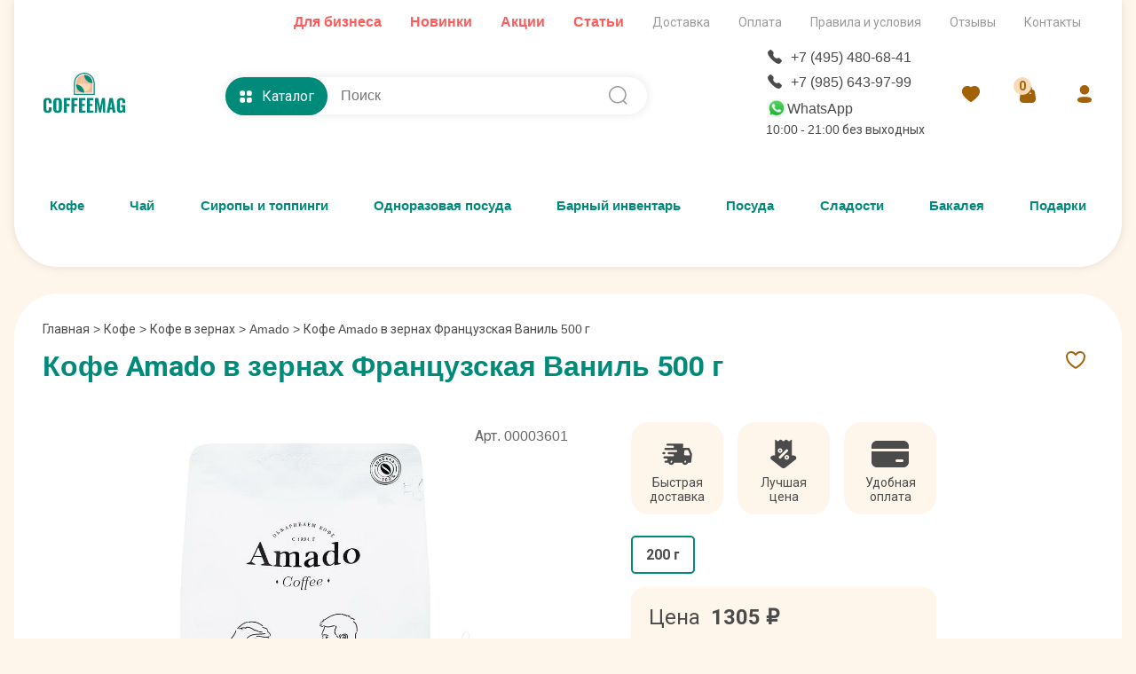

--- FILE ---
content_type: text/html; charset=UTF-8
request_url: https://www.coffeemag.ru/coffee/Kofe-Amado-v-zernah-French-Vanilla-500gr3317
body_size: 63144
content:
<!DOCTYPE html>
<html lang="ru">

<head>
    <meta charset="UTF-8">
    <meta http-equiv="X-UA-Compatible" content="IE=edge">
    <meta name="viewport" content="width=device-width, initial-scale=1.0">
    <meta name="theme-color" content="#ffffff">
    <title>
        Кофе Amado в зернах Французская Ваниль 500 г - купить - заказать    </title>
    <meta name="description" content="Кофе Amado в зернах Французская Ваниль 500 г - купить кофе с доставкой на дом. Работаем с оптом. Интернет-магазин кофе CoffeeMag.ru ☎ +7 (495) 480-68-41">
    <link rel="canonical"
          href="https://www.coffeemag.ru/coffee/Kofe-Amado-v-zernah-French-Vanilla-500gr3317"/>
    <link rel="icon" href="/images/favicon/favicon.svg">
<link rel="apple-touch-icon" href="/images/favicon/apple-touch-icon.png">
<link rel="manifest" href="/manifest.json">
<link rel="stylesheet" href="/lightbox/glightbox.min.css">
<link rel="stylesheet" href="/style/style.css?v=29">
<link rel="stylesheet" href="/style/fonts/roboto-fonts.css">
<script src="/js/jquery-3.6.0.min.js"></script>    <link rel="stylesheet" href="/style/app.css?v=44"></head>

<body>
<div class="container">
    <header class="header-top">
  <div class="header-top__shadow"></div>
  <div class="header-top__second-menu">
    <ul>
    <li><a href="/page/chaj-optom" style="color: #FE5C5C;font-weight: bold;font-size: 16px;">Для бизнеса</a></li>
      <li><a href="/page/novinki" style="color: #FE5C5C;font-weight: bold;font-size: 16px;">Новинки</a></li>
      <li><a href="/page/akcii" style="color: #FE5C5C;font-weight: bold;font-size: 16px;">Акции</a></li>
      <li><a href="/articles" style="color: #FE5C5C;font-weight: bold;font-size: 16px;">Статьи</a></li>
    </ul>
    <ul>
      <li><a href="/page/dostavka">Доставка</a></li>
      <li><a href="/page/oplata">Оплата</a></li>
      <li><a href="/page/pravila-i-usloviya">Правила и условия</a></li>
      <li><a href="/otziv">Отзывы</a></li>
      <li><a href="/page/contacts">Контакты</a></li>
    </ul>
  </div>
  <div class="header-top__top">
    <div class="logo">
      <a href="/" class="logo__img" title="интернет магазин coffeemag.ru">
        <svg width="520" height="270" viewBox="0 0 520 270" fill="none" xmlns="http://www.w3.org/2000/svg">
          <g clip-path="url(#clip0_518_2)">
            <path fill-rule="evenodd" clip-rule="evenodd" d="M27.142 254.642C22.0719 254.642 17.7641 253.918 14.1808 252.45C10.6166 250.983 7.7958 248.829 5.7563 245.989C3.6978 243.168 2.23 239.928 1.3342 236.287C0.4575 232.628 0 228.396 0 223.555V190.885C0 185.854 0.4575 181.508 1.3342 177.81C2.23 174.131 3.6978 170.891 5.7563 168.089C7.7958 165.306 10.5976 163.21 14.1619 161.78C17.7071 160.37 22.0337 159.665 27.142 159.665C31.9833 159.665 36.1 160.294 39.5118 161.533C42.9236 162.791 45.5921 164.62 47.5554 167.041C49.4994 169.462 50.9289 172.244 51.7867 175.39C52.6634 178.534 53.1019 182.213 53.1019 186.406V194.45H34.7281V185.739C34.7281 184.71 34.7281 183.967 34.7281 183.566C34.7281 183.147 34.7088 182.48 34.6708 181.546C34.6518 180.631 34.5756 179.964 34.48 179.564C34.3848 179.183 34.2516 178.611 34.099 177.867C33.9273 177.124 33.7178 176.59 33.47 176.247C33.2413 175.923 32.9363 175.504 32.555 175.027C32.193 174.532 31.7545 174.189 31.24 173.998C30.7442 173.788 30.1535 173.598 29.4672 173.426C28.762 173.255 28.0187 173.178 27.1992 173.178C25.7505 173.178 24.5117 173.426 23.4825 173.941C22.4532 174.436 21.6717 175.066 21.1189 175.809C20.5472 176.552 20.1276 177.562 19.8226 178.839C19.5369 180.136 19.3461 181.317 19.2699 182.423C19.1936 183.509 19.1556 184.901 19.1556 186.578V227.958C19.1556 232.456 19.7274 235.773 20.8519 237.907C21.9957 240.023 24.1115 241.09 27.1992 241.09C28.3807 241.09 29.4293 240.938 30.325 240.633C31.2207 240.328 31.926 239.852 32.4788 239.146C33.0125 238.46 33.4508 237.793 33.7558 237.145C34.0798 236.497 34.2895 235.563 34.423 234.381C34.5563 233.18 34.6518 232.189 34.6708 231.37C34.7088 230.55 34.7281 229.407 34.7281 227.958V218.904H53.1019V226.738C53.1019 231.008 52.6824 234.762 51.8439 237.984C51.0052 241.205 49.6519 244.102 47.7459 246.694C45.8399 249.286 43.1713 251.25 39.7023 252.603C36.2335 253.975 32.0595 254.642 27.142 254.642V254.642ZM90.3645 254.642C85.3324 254.642 81.0442 253.975 77.5182 252.603C73.9729 251.25 71.1518 249.229 69.0553 246.523C66.9585 243.835 65.4338 240.652 64.4808 237.012C63.5278 233.352 63.0513 229.063 63.0513 224.108V189.932C63.0513 184.977 63.5278 180.688 64.4808 177.067C65.4338 173.426 66.9585 170.3 69.0553 167.651C71.1518 165.002 73.9729 163.019 77.5182 161.666C81.0442 160.332 85.3324 159.665 90.3645 159.665C100.142 159.665 107.176 162.219 111.445 167.308C115.696 172.416 117.83 179.964 117.83 189.932V224.108C117.83 234.076 115.696 241.662 111.445 246.866C107.176 252.05 100.142 254.642 90.3645 254.642V254.642ZM86.724 240.385C87.7342 240.843 88.935 241.09 90.3645 241.09C91.775 241.09 92.9948 240.843 94.024 240.385C95.0343 239.909 95.8348 239.337 96.4255 238.632C96.9976 237.926 97.4548 236.993 97.7791 235.83C98.1221 234.686 98.3318 233.562 98.4271 232.513C98.5223 231.446 98.5603 230.169 98.5603 228.682V185.358C98.5603 183.871 98.5223 182.594 98.4271 181.527C98.3318 180.46 98.1221 179.373 97.7791 178.268C97.4548 177.143 96.9976 176.247 96.4255 175.561C95.8348 174.856 95.0343 174.303 94.024 173.845C92.9948 173.407 91.775 173.178 90.3645 173.178C88.935 173.178 87.7342 173.407 86.724 173.845C85.7327 174.303 84.9515 174.856 84.3797 175.561C83.827 176.247 83.3887 177.162 83.0647 178.287C82.7597 179.43 82.5499 180.517 82.4547 181.546C82.3595 182.594 82.3212 183.871 82.3212 185.358V228.682C82.3212 230.169 82.3595 231.446 82.4547 232.513C82.5499 233.562 82.7597 234.686 83.0647 235.83C83.3887 236.993 83.827 237.926 84.3797 238.632C84.9515 239.337 85.7327 239.909 86.724 240.385ZM130.163 253.422V160.846H169.37V173.731H148.994V198.7H165.9V211.871H148.994V253.422H130.163ZM178.519 253.422V160.846H217.725V173.731H197.35V198.7H214.256V211.871H197.35V253.422H178.519ZM226.874 253.422V160.846H267.206V173.903H245.706V198.414H262.402V211.604H245.706V240.576H267.416V253.422H226.874ZM276.908 253.422V160.846H317.239V173.903H295.739V198.414H312.436V211.604H295.739V240.576H317.449V253.422H276.908ZM326.731 253.422L328.237 160.846H348.059L359.724 219.914L372.018 160.846H391.269L392.794 253.422H378.994L377.698 190.943L365.709 253.422H354.197L341.865 190.6L340.683 253.422H326.731ZM424.72 221.249H435.717L430.19 184.405L424.72 221.249ZM401.714 253.422L419.802 160.846H440.463L458.513 253.422H441.035L437.623 232.933H422.928L419.535 253.422H401.714ZM491.164 254.699C486.589 254.699 482.663 253.956 479.385 252.469C476.106 250.983 473.514 248.81 471.57 245.932C469.645 243.073 468.234 239.737 467.358 235.925C466.481 232.094 466.042 227.653 466.042 222.602V192.105C466.042 187.931 466.309 184.233 466.862 180.993C467.396 177.753 468.311 174.779 469.626 172.035C470.922 169.29 472.599 167.041 474.639 165.268C476.697 163.515 479.27 162.123 482.377 161.151C485.484 160.16 489.086 159.665 493.184 159.665C498.025 159.665 502.18 160.275 505.63 161.475C509.099 162.695 511.844 164.506 513.865 166.927C515.904 169.347 517.372 172.168 518.287 175.408C519.201 178.649 519.659 182.442 519.659 186.807V192.048H501.399V185.796C501.399 184.081 501.361 182.69 501.285 181.603C501.208 180.536 501.018 179.411 500.713 178.23C500.427 177.067 499.989 176.133 499.436 175.466C498.883 174.798 498.102 174.246 497.11 173.826C496.138 173.388 494.919 173.178 493.47 173.178C491.945 173.178 490.649 173.445 489.601 173.998C488.572 174.532 487.771 175.18 487.199 175.942C486.646 176.704 486.208 177.772 485.903 179.163C485.579 180.536 485.388 181.756 485.331 182.842C485.274 183.909 485.255 185.339 485.255 187.092V227.233C485.255 231.732 485.865 235.163 487.104 237.507C488.323 239.852 490.611 241.033 493.966 241.033C497.358 241.033 499.703 239.775 501.037 237.259C502.352 234.743 503.019 231.16 503.019 226.509V217.398H493.908V205.791H519.983V253.422H507.651L506.412 244.941C503.629 251.44 498.54 254.699 491.164 254.699V254.699Z" fill="#008A7A" />
            <path fill-rule="evenodd" clip-rule="evenodd" d="M325.887 140.514C325.889 140.331 325.894 140.149 325.894 139.965V65.9021C325.894 29.6557 296.238 0 259.992 0H259.99C223.744 0 194.088 29.6557 194.088 65.9021V139.965C194.088 140.149 194.094 140.331 194.095 140.514H325.887Z" fill="#008A7A" />
            <path fill-rule="evenodd" clip-rule="evenodd" d="M318.847 133.778C318.848 133.613 318.853 133.448 318.853 133.282V66.3197C318.853 33.5486 292.365 6.73633 259.992 6.73633H259.99C227.616 6.73633 201.128 33.5486 201.128 66.3197V133.282C201.128 133.448 201.133 133.613 201.134 133.778H318.847Z" fill="white" />
            <path fill-rule="evenodd" clip-rule="evenodd" d="M312.3 126.713C312.301 126.565 312.306 126.419 312.306 126.271V66.7577C312.306 37.6317 288.765 13.8018 259.992 13.8018H259.991C231.218 13.8018 207.677 37.6317 207.677 66.7577V126.271C207.677 126.419 207.681 126.565 207.683 126.713H312.3Z" fill="#F2B88F" />
            <path fill-rule="evenodd" clip-rule="evenodd" d="M312.296 65.6619C310.104 65.6619 307.435 65.4597 305.314 65.1925C279.852 61.9816 259.991 40.0978 259.991 13.8013C273.95 13.8013 286.512 19.2277 295.849 28.2853C305.57 37.7138 312.296 51.1325 312.296 65.6619V65.6619Z" fill="#008A7A" />
            <path fill-rule="evenodd" clip-rule="evenodd" d="M298.625 69.3784V80.8886C298.625 102.137 281.24 119.522 259.991 119.522C238.742 119.522 221.357 102.137 221.357 80.8886V69.3784H298.625Z" fill="#F9DAB8" />
            <path fill-rule="evenodd" clip-rule="evenodd" d="M239.13 54.8272C239.219 58.5658 241.268 62.1143 244.123 64.49C243.631 65.0863 243.098 65.632 242.532 66.1141C239.231 63.5393 236.765 59.2795 236.668 54.7677C236.458 45.0418 245.637 42.1694 245.434 33.6155C245.346 29.8769 243.296 26.3284 240.441 23.9527C240.934 23.3564 241.466 22.8107 242.032 22.3286C245.333 24.9034 247.8 29.1632 247.897 33.675C248.106 43.4009 238.928 46.2733 239.13 54.8272Z" fill="#FFF3E9" />
            <path fill-rule="evenodd" clip-rule="evenodd" d="M255.496 54.827C255.584 58.5658 257.634 62.1144 260.489 64.4901C259.997 65.0866 259.464 65.6319 258.899 66.1143C255.597 63.5393 253.131 59.2796 253.034 54.7679C252.908 48.9079 256.189 45.5353 258.774 41.9097L260.748 43.5135C258.259 46.9777 255.382 49.9967 255.496 54.827V54.827Z" fill="#FFF3E9" />
            <path fill-rule="evenodd" clip-rule="evenodd" d="M259.473 126.713C230.985 126.713 207.677 103.405 207.677 74.9165C236.166 74.9165 259.473 98.2247 259.473 126.713Z" fill="#008A7A" />
          </g>
          <defs>
            <clipPath id="clip0_518_22">
              <rect width="520" height="270" fill="white" />
            </clipPath>
          </defs>
        </svg>
      </a>
    </div>    
    <div class="header-search-catalog">
      <div class="header-catalog">
        <div class="header-catalog-btn">
          <svg class="header-catalog__icon-catalog active" width="24" height="24" viewBox="0 0 24 24" fill="none" xmlns="http://www.w3.org/2000/svg">
            <path d="M7.91988 13.4697C9.32988 13.4697 10.4599 14.6107 10.4599 16.0307V19.4397C10.4599 20.8497 9.32988 21.9997 7.91988 21.9997H4.53988C3.13988 21.9997 1.99988 20.8497 1.99988 19.4397V16.0307C1.99988 14.6107 3.13988 13.4697 4.53988 13.4697H7.91988ZM19.46 13.4697C20.86 13.4697 22 14.6107 22 16.0307V19.4397C22 20.8497 20.86 21.9997 19.46 21.9997H16.08C14.67 21.9997 13.54 20.8497 13.54 19.4397V16.0307C13.54 14.6107 14.67 13.4697 16.08 13.4697H19.46ZM7.91988 2C9.32988 2 10.4599 3.15 10.4599 4.561V7.97C10.4599 9.39 9.32988 10.53 7.91988 10.53H4.53988C3.13988 10.53 1.99988 9.39 1.99988 7.97V4.561C1.99988 3.15 3.13988 2 4.53988 2H7.91988ZM19.46 2C20.86 2 22 3.15 22 4.561V7.97C22 9.39 20.86 10.53 19.46 10.53H16.08C14.67 10.53 13.54 9.39 13.54 7.97V4.561C13.54 3.15 14.67 2 16.08 2H19.46Z" fill="#ffffff" />
          </svg>
          <svg class="header-catalog__icon-close" width="16" height="16" viewBox="0 0 16 16" fill="none" xmlns="http://www.w3.org/2000/svg">
            <path d="M3.0506 3.04999C3.23813 2.86252 3.49243 2.7572 3.7576 2.7572C4.02276 2.7572 4.27707 2.86252 4.4646 3.04999L8.0006 6.58599L11.5366 3.04999C11.7252 2.86783 11.9778 2.76704 12.24 2.76931C12.5022 2.77159 12.753 2.87676 12.9384 3.06217C13.1238 3.24758 13.229 3.49839 13.2313 3.76059C13.2336 4.02278 13.1328 4.27539 12.9506 4.46399L9.4146 7.99999L12.9506 11.536C13.1328 11.7246 13.2336 11.9772 13.2313 12.2394C13.229 12.5016 13.1238 12.7524 12.9384 12.9378C12.753 13.1232 12.5022 13.2284 12.24 13.2307C11.9778 13.2329 11.7252 13.1321 11.5366 12.95L8.0006 9.41399L4.4646 12.95C4.276 13.1321 4.02339 13.2329 3.7612 13.2307C3.499 13.2284 3.24819 13.1232 3.06278 12.9378C2.87737 12.7524 2.7722 12.5016 2.76992 12.2394C2.76765 11.9772 2.86844 11.7246 3.0506 11.536L6.5866 7.99999L3.0506 4.46399C2.86313 4.27646 2.75781 4.02215 2.75781 3.75699C2.75781 3.49182 2.86313 3.23752 3.0506 3.04999V3.04999Z" fill="white" />
          </svg>
          Каталог
        </div>
      </div>
      <form action="/search.php" class="search">
        <input onclick="search_suggestions()" name="w" onKeyUp="document.getElementById('demo').innerHTML='';if(this.value.length>1)new_row(this.value)" type="search" placeholder="Поиск" class="search__input" autocomplete="off">
        <input type="submit" value="Поиск" class="search__submit">
        <div class="search__icon">
          <svg width="25" height="24" viewBox="0 0 25 24" fill="none" xmlns="http://www.w3.org/2000/svg">
            <path fill-rule="evenodd" clip-rule="evenodd" d="M11.8837 2C17.32 2 21.7419 6.368 21.7419 11.738C21.7419 14.2715 20.7577 16.5823 19.1469 18.3165L22.3163 21.4407C22.613 21.7337 22.614 22.2077 22.3174 22.5007C22.1695 22.6487 21.9742 22.7217 21.7798 22.7217C21.5864 22.7217 21.3921 22.6487 21.2433 22.5027L18.0356 19.343C16.3482 20.6778 14.2087 21.477 11.8837 21.477C6.44741 21.477 2.02448 17.108 2.02448 11.738C2.02448 6.368 6.44741 2 11.8837 2ZM11.8837 3.5C7.28462 3.5 3.54299 7.195 3.54299 11.738C3.54299 16.281 7.28462 19.977 11.8837 19.977C16.4818 19.977 20.2234 16.281 20.2234 11.738C20.2234 7.195 16.4818 3.5 11.8837 3.5Z" fill="#999999" />
          </svg>
        </div>
        <div id='demo'></div>
      </form>
    </div>
    <div class="header-catalog-menu">
      <div class="container">
        <ul class="header-catalog-menu__nav">
          <li class="header-catalog-menu__item active"><a href="/brand/coffee" class="header-catalog-menu__item-title">Кофе</a>
            <div class="header-catalog-menu__submenu active">
              <div class="header-catalog-menu__submenu-col">
                <ul>
                  <li class="header-catalog-menu__submenu-tit"><a href="/brand/coffee">Кофе</a></li>
                  <li class="header-catalog-menu__submenu-item"><a href="/brand/Kofe-v-Zernakh">Кофе в зернах</a></li>
                  <li class="header-catalog-menu__submenu-item"><a href="/brand/Kofe-Molotyii">Кофе молотый</a></li>
                  <li class="header-catalog-menu__submenu-item"><a href="/brand/Kofe-v-Kapsulakh">Кофе в капсулах</a></li>
                  <li class="header-catalog-menu__submenu-item"><a href="/brand/Kofe-v-Chaldakh">Кофе в чалдах</a></li>
                  <li class="header-catalog-menu__submenu-item"><a href="/brand/Kofe-Rastvorimyii">Кофе растворимый</a></li>
                  <li class="header-catalog-menu__submenu-item"><a href="/brand/kofe-molotyj-dlya-turki">Кофе для турки</a></li>
                  <li class="header-catalog-menu__submenu-item"><a href="/brand/kofe-na-razves">Кофе на развес</a></li>
                  <li class="header-catalog-menu__submenu-item"><a href="/brand/Zeljoni-kofe">Зеленый кофе</a></li>
                  <li class="header-catalog-menu__submenu-item"><a href="/brand/svezheobzharennyj-kofe">Свежеобжаренный кофе</a></li>
                  <li class="header-catalog-menu__submenu-item"><a href="/brand/Aromatizirovannyii-kofe">Ароматизированный кофе</a>
                  </li>
                  <li class="header-catalog-menu__submenu-item"><a href="/brand/kofe-bez-kofeina">Кофе без кофеина</a></li>
                </ul>
                <ul>
                  <li class="header-catalog-menu__submenu-tit"><a href="/brand/kofe">Бренды кофе</a></li>
                </ul>
                <ul>
                  <li class="header-catalog-menu__submenu-tit"><a href="/podarochnyy-kofe">Подарочный кофе<svg width="24" height="24" viewBox="0 0 24 24" fill="none" xmlns="http://www.w3.org/2000/svg">
                        <path fill-rule="evenodd" clip-rule="evenodd" d="M5.83384 18.1664C5.68386 18.0164 5.59961 17.8129 5.59961 17.6008C5.59961 17.3887 5.68386 17.1852 5.83384 17.0352L16.469 6.39999H9.60024C9.38807 6.39999 9.18458 6.3157 9.03455 6.16567C8.88452 6.01564 8.80024 5.81216 8.80024 5.59999C8.80024 5.38781 8.88452 5.18433 9.03455 5.0343C9.18458 4.88427 9.38807 4.79999 9.60024 4.79999H18.4002C18.6124 4.79999 18.8159 4.88427 18.9659 5.0343C19.116 5.18433 19.2002 5.38781 19.2002 5.59999V14.4C19.2002 14.6122 19.116 14.8156 18.9659 14.9657C18.8159 15.1157 18.6124 15.2 18.4002 15.2C18.1881 15.2 17.9846 15.1157 17.8346 14.9657C17.6845 14.8156 17.6002 14.6122 17.6002 14.4V7.53119L6.96664 18.1664C6.89233 18.2409 6.80404 18.3 6.70685 18.3403C6.60966 18.3807 6.50547 18.4014 6.40024 18.4014C6.29501 18.4014 6.19082 18.3807 6.09362 18.3403C5.99643 18.3 5.90815 18.2409 5.83384 18.1664V18.1664Z" fill="#008a7a"></path>
                      </svg>&nbsp;<img src="/images/podarok4.png" alt="Подарок" title="Подарок"></a></li>
                </ul>
              </div>
              <div class="header-catalog-menu__submenu-col">
                <ul>
                  <li class="header-catalog-menu__submenu-tit"><a href="/brand/Kofejnye-aksessuary">Аксессуары для кофе</a></li>
                  <li class="header-catalog-menu__submenu-item"><a href="/brand/vesy-dlya-kofe">Весы для кофе</a></li>
                  <li class="header-catalog-menu__submenu-item"><a href="/podarochnye-knigi">Книги о кофе и чае</a></li>
                  <li class="header-catalog-menu__submenu-item"><a href="/brand/Lozhki-dlja-kofe">Ложки для кофе</a></li>
                  <li class="header-catalog-menu__submenu-item"><a href="/brand/Podnos-dlja-podachi">Подносы для подачи</a></li>
                  <li class="header-catalog-menu__submenu-item"><a href="/brand/Sredstva-dlja-chistki-kofemashin">Средства для чистки кофемашин</a></li>
                </ul>
                <ul>
                  <li class="header-catalog-menu__submenu-tit">Посуда для приготовления кофе</li>
                  <li class="header-catalog-menu__submenu-item"><a href="/brand/Turki-djezva">Турки (Джезва)</a></li>
                  <li class="header-catalog-menu__submenu-item"><a href="/brand/French-press">Френч-прессы</a></li>
                  <li class="header-catalog-menu__submenu-item"><a href="/brand/Gejzernye-kofevarki">Гейзерные кофеварки</a></li>
                  <li class="header-catalog-menu__submenu-item"><a href="/brand/cofevarki">Кофеварки</a></li>
                  <li class="header-catalog-menu__submenu-item"><a href="/brand/pitcher-dlya-moloka">Питчеры для молока</a></li>
                  <li class="header-catalog-menu__submenu-item"><a href="/brand/vspenivatel">Вспениватели молока</a></li>
                  <li class="header-catalog-menu__submenu-item"><a href="/brand/temper-dlya-kofe">Темперы для кофе</a></li>
                </ul>
              </div>
              <div class="header-catalog-menu__submenu-col">
                <ul>
                  <li class="header-catalog-menu__submenu-tit">Посуда для кофе</li>
                  <li class="header-catalog-menu__submenu-item"><a href="/brand/chashki">Чашки для кофе и чая</a></li>
                  <li class="header-catalog-menu__submenu-item"><a href="/brand/chainye-stakany">Стаканы для кофе и чая</a></li>
                  <li class="header-catalog-menu__submenu-item"><a href="/brand/Termokruzhka">Термокружки и термобутылки</a></li>
                  <li class="header-catalog-menu__submenu-item"><a href="/brand/Chajno-kofejnye-servizy">Чайно-кофейные наборы и сервизы</a></li>
                  <li class="header-catalog-menu__submenu-item"><a href="/brand/pialy-i-chashki-termosy">Посуда с двойными стенками</a></li>
                </ul>
                <ul>
                  <li class="header-catalog-menu__submenu-tit"><a href="/brand/kofemashini">Кофемашины</a></li>
                </ul>
              </div>
            </div>
          </li>
          <li class="header-catalog-menu__item"><a href="/brand/proizvoditeli-chaja" class="header-catalog-menu__item-title">Чай</a>
            <div class="header-catalog-menu__submenu">
              <div class="header-catalog-menu__submenu-col">
                <ul>
                  <li class="header-catalog-menu__submenu-tit">Чай развесной</li>
                  <li class="header-catalog-menu__submenu-item"><a href="/brand/black-tea">Черный чай</a></li>
                  <li class="header-catalog-menu__submenu-item"><a href="/brand/green-tea">Зеленый чай</a></li>
                  <li class="header-catalog-menu__submenu-item"><a href="/brand/red-tea">Красный чай</a></li>
                  <li class="header-catalog-menu__submenu-item"><a href="/brand/puer">Пуэр</a></li>
                  <li class="header-catalog-menu__submenu-item"><a href="/brand/oolong-tea">Улун</a></li>
                  <li class="header-catalog-menu__submenu-item"><a href="/brand/white-tea">Белый чай</a></li>
                  <li class="header-catalog-menu__submenu-item"><a href="/brand/yellow-tea">Желтый чай</a></li>
                </ul>
                <ul>
                  <li class="header-catalog-menu__submenu-tit">Страна произрастания чая</li>
                  <li class="header-catalog-menu__submenu-item"><a href="/search.php?prc_ot=0&prc_do=18200&Tea_varashivanie%5B%5D=722&r_id=1037&cf=cf">Индия</a></li>
                  <li class="header-catalog-menu__submenu-item"><a href="/search.php?prc_ot=0&prc_do=18200&Tea_varashivanie%5B%5D=721&r_id=1037&cf=cf">Китай</a></li>
                  <li class="header-catalog-menu__submenu-item"><a href="/search.php?prc_ot=0&prc_do=18200&Tea_varashivanie%5B%5D=725&r_id=1037&cf=cf">Шри Ланка</a></li>
                  <li class="header-catalog-menu__submenu-item"><a href="/search.php?prc_ot=0&prc_do=18200&Tea_varashivanie%5B%5D=917&r_id=1037&cf=cf">Япония</a></li>

                </ul>
                <ul>
                  <li class="header-catalog-menu__submenu-tit"><a href="/podarochnyy-chay">Подарочный чай<svg width="24" height="24" viewBox="0 0 24 24" fill="none" xmlns="http://www.w3.org/2000/svg">
                        <path fill-rule="evenodd" clip-rule="evenodd" d="M5.83384 18.1664C5.68386 18.0164 5.59961 17.8129 5.59961 17.6008C5.59961 17.3887 5.68386 17.1852 5.83384 17.0352L16.469 6.39999H9.60024C9.38807 6.39999 9.18458 6.3157 9.03455 6.16567C8.88452 6.01564 8.80024 5.81216 8.80024 5.59999C8.80024 5.38781 8.88452 5.18433 9.03455 5.0343C9.18458 4.88427 9.38807 4.79999 9.60024 4.79999H18.4002C18.6124 4.79999 18.8159 4.88427 18.9659 5.0343C19.116 5.18433 19.2002 5.38781 19.2002 5.59999V14.4C19.2002 14.6122 19.116 14.8156 18.9659 14.9657C18.8159 15.1157 18.6124 15.2 18.4002 15.2C18.1881 15.2 17.9846 15.1157 17.8346 14.9657C17.6845 14.8156 17.6002 14.6122 17.6002 14.4V7.53119L6.96664 18.1664C6.89233 18.2409 6.80404 18.3 6.70685 18.3403C6.60966 18.3807 6.50547 18.4014 6.40024 18.4014C6.29501 18.4014 6.19082 18.3807 6.09362 18.3403C5.99643 18.3 5.90815 18.2409 5.83384 18.1664V18.1664Z" fill="#008a7a"></path>
                      </svg>&nbsp;<img src="/images/podarok4.png" alt="Подарок" title="Подарок"></a></li>
                </ul>

              </div>
              <div class="header-catalog-menu__submenu-col">
                <ul>
                  <li class="header-catalog-menu__submenu-tit"><a href="/brand/proizvoditeli-chaja">Брендированный чай</a></li>
                  <li class="header-catalog-menu__submenu-item"><a href="/search.php?prc_ot=0&prc_do=18200&fasovka_chaj%5B%5D=954&r_id=1037&cf=cf">Листовой</a></li>
                  <li class="header-catalog-menu__submenu-item"><a href="/search.php?prc_ot=0&prc_do=18200&fasovka_chaj%5B%5D=956&r_id=1037&cf=cf">В пирамидках</a></li>
                  <li class="header-catalog-menu__submenu-item"><a href="/search.php?prc_ot=0&prc_do=18200&fasovka_chaj%5B%5D=955&r_id=1037&cf=cf">Пакетированный</a></li>
                  <li class="header-catalog-menu__submenu-item"><a href="/search.php?prc_ot=0&prc_do=18200&fasovka_chaj%5B%5D=1807&r_id=1037&cf=cf">Прессованный</a></li>
                </ul>
                <ul>
                  <li class="header-catalog-menu__submenu-tit"><a href="/brand/Chajnye-aksessuary">Аксессуары для чая</a></li>
                  <li class="header-catalog-menu__submenu-item"><a href="/brand/Banki-dlja-hranenija-chaja">Банки и шкатулки для хранения чая</a></li>
                  <li class="header-catalog-menu__submenu-item"><a href="/brand/Lozhka-dlja-chaja">Ложки для чая</a></li>
                  <li class="header-catalog-menu__submenu-item"><a href="/brand/Shilo-i-nozhi-dlja-chaja">Ножи для чая</a></li>
                  <li class="header-catalog-menu__submenu-item"><a href="/brand/odnorazovye-filtry-dlja-chaja">Одноразовые фильтры для чая</a></li>
                  <li class="header-catalog-menu__submenu-item"><a href="/brand/pakety-dlya-fasovki-chaya">Пакеты для фасовки чая</a></li>
                  <li class="header-catalog-menu__submenu-item"><a href="/brand/Podnos-dlja-podachi">Подносы для подачи</a></li>
                  <li class="header-catalog-menu__submenu-item"><a href="/brand/Podstavka-dlja-chajnogo-paketika">Подставки для чайного пакетика</a></li>
                  <li class="header-catalog-menu__submenu-item"><a href="/brand/Podstavka-pod-chajnik">Подставки-подогреватели под чайник</a></li>
                  <li class="header-catalog-menu__submenu-item"><a href="/brand/salfetnica">Салфетницы</a></li>
                  <li class="header-catalog-menu__submenu-item"><a href="/brand/Saharnica">Сахарницы</a></li>
                  <li class="header-catalog-menu__submenu-item"><a href="/brand/Sitechko-dlja-zavarivanija-chaja">Ситечки для заваривания</a></li>
                </ul>
              </div>
              <div class="header-catalog-menu__submenu-col">
                <ul>
                  <li class="header-catalog-menu__submenu-tit">Посуда для приготовления чая</li>
                  <li class="header-catalog-menu__submenu-item"><a href="/brand/Samovar">Самовары</a></li>
                  <li class="header-catalog-menu__submenu-item"><a href="/brand/Termos">Термосы</a></li>
                  <li class="header-catalog-menu__submenu-item"><a href="/brand/French-press">Френч-прессы</a></li>
                  <li class="header-catalog-menu__submenu-item"><a href="/brand/Chajniki">Чайники заварочные</a></li>
                </ul>
                <ul>
                  <li class="header-catalog-menu__submenu-tit">Посуда для чая</li>
                  <li class="header-catalog-menu__submenu-item"><a href="/brand/Chajno-kofejnye-servizy">Чайно-кофейные наборы и сервизы</a></li>
                  <li class="header-catalog-menu__submenu-item"><a href="/brand/chashki">Чашки для кофе и чая</a></li>
                  <li class="header-catalog-menu__submenu-item"><a href="/brand/chashki-zavarochnye">Чашки заварочные</a></li>
                  <li class="header-catalog-menu__submenu-item"><a href="/brand/gajvani">Гайвани и пиалы для чая</a></li>
                  <li class="header-catalog-menu__submenu-item"><a href="/brand/chainye-stakany">Стаканы для чая и кофе</a></li>
                  <li class="header-catalog-menu__submenu-item"><a href="/brand/Termokruzhka">Термокружки и термобутылки</a></li>
                  <li class="header-catalog-menu__submenu-item"><a href="/brand/Armudu">Армуду</a></li>
                  <li class="header-catalog-menu__submenu-item"><a href="/brand/Kruzhki">Кружки</a></li>
                  <li class="header-catalog-menu__submenu-item"><a href="/brand/pialy-i-chashki-termosy">Посуда с двойными стенками</a></li>
                </ul>
                <ul>
                  <li class="header-catalog-menu__submenu-tit"><a href="/podarochnye-knigi">Книги о кофе и чае</a></li>
                </ul>
              </div>
            </div>
          </li>
          <li class="header-catalog-menu__item"><a href="/brand/Siropi-dlya-kofe" class="header-catalog-menu__item-title">Сиропы и топпинги</a>
            <div class="header-catalog-menu__submenu">
              <div class="header-catalog-menu__submenu-col">
                <ul>
                  <li class="header-catalog-menu__submenu-tit">Сиропы по брендам</li>
                  <li class="header-catalog-menu__submenu-item"><a href="/brand/sirop-Philibert-Routin-1883">1883 Maison Routin</a></li>
                  <li class="header-catalog-menu__submenu-item"><a href="/brand/Sirop-Argento">Argento</a></li>
                  <li class="header-catalog-menu__submenu-item"><a href="/brand/Sirop-Barline">Barline</a></li>
                  <li class="header-catalog-menu__submenu-item"><a href="/brand/sirop-botanika">Botanika</a></li>
                  <li class="header-catalog-menu__submenu-item"><a href="/brand/Sirop-Coombs">Coombs</a></li>
                  <li class="header-catalog-menu__submenu-item"><a href="/brand/sirop-da-vinci">Da Vinci</a></li>
                  <li class="header-catalog-menu__submenu-item"><a href="/brand/Sirop-Don-Dolce">Don Dolce</a></li>
                  <li class="header-catalog-menu__submenu-item"><a href="/brand/sirop-gutenberg">Gutenberg</a></li>
                  <li class="header-catalog-menu__submenu-item"><a href="/brand/sirop-keddy">Keddy</a></li>
                  <li class="header-catalog-menu__submenu-item"><a href="/brand/Sirop-Maple-Joe">Maple Joe</a></li>
                  <li class="header-catalog-menu__submenu-item"><a href="/brand/Sirop-Monin">Monin</a></li>
                  <li class="header-catalog-menu__submenu-item"><a href="/brand/sirop-Royal-Cane">Royal Cane</a></li>
                  <li class="header-catalog-menu__submenu-item"><a href="/brand/Sirop-Spoom">Spoom</a></li>
                  <li class="header-catalog-menu__submenu-item"><a href="/brand/Sirop-Sweetfill">Sweetfill</a></li>
                  <li class="header-catalog-menu__submenu-item"><a href="/brand/Sirop-Teisseire">Teisseire</a></li>
                  <li class="header-catalog-menu__submenu-item"><a href="/brand/Sirop-Barinoff">Баринофф</a></li>
                </ul>
              </div>
              <div class="header-catalog-menu__submenu-col">
                <ul>
                  <li class="header-catalog-menu__submenu-tit">Сиропы по виду</li>
                  <li class="header-catalog-menu__submenu-item"><a href="/siropy-bez-sahara">Сиропы без сахара</a></li>
                  <li class="header-catalog-menu__submenu-item"><a href="/Karamelnye-siropy">Карамельные сиропы</a></li>
                  <li class="header-catalog-menu__submenu-item"><a href="/Mjatnye-siropy">Мятные сиропы</a></li>
                  <li class="header-catalog-menu__submenu-item"><a href="/Ovoshnye-siropy">Овощные сиропы</a></li>
                  <li class="header-catalog-menu__submenu-item"><a href="/Orehovye-siropy">Ореховые сиропы</a></li>
                  <li class="header-catalog-menu__submenu-item"><a href="/Prjanye-siropy">Пряные сиропы</a></li>
                  <li class="header-catalog-menu__submenu-item"><a href="/Saharnye-siropy">Сахарные сиропы</a></li>
                  <li class="header-catalog-menu__submenu-item"><a href="/Siropy-dlja-limonada">Сиропы для лимонада</a></li>
                  <li class="header-catalog-menu__submenu-item"><a href="/Siropy-so-vkusom-alkogolja">Сиропы со вкусом алкоголя (алкоголь 0%)</a></li>
                  <li class="header-catalog-menu__submenu-item"><a href="/Travjannye-siropy">Травяные сиропы</a></li>
                  <li class="header-catalog-menu__submenu-item"><a href="/Fruktovye-siropy">Фруктовые сиропы</a></li>
                  <li class="header-catalog-menu__submenu-item"><a href="/Cvetochnye-siropy">Цветочные сиропы</a></li>
                  <li class="header-catalog-menu__submenu-item"><a href="/Citrusovye-siropy">Цитрусовые сиропы</a></li>
                  <li class="header-catalog-menu__submenu-item"><a href="/Chajnye-siropy">Чайные сиропы</a></li>
                  <li class="header-catalog-menu__submenu-item"><a href="/Shokoladnye-siropy">Шоколадные сиропы</a></li>
                  <li class="header-catalog-menu__submenu-item"><a href="/Jagodnye-siropy">Ягодные сиропы</a></li>
                </ul>
              </div>
              <div class="header-catalog-menu__submenu-col">
                <ul>
                  <li class="header-catalog-menu__submenu-tit"><a href="/brand/Topping">Топинги</a></li>
                  <li class="header-catalog-menu__submenu-item"><a href="/brand/topping-Argento">Argento</a></li>
                  <li class="header-catalog-menu__submenu-item"><a href="/brand/topping-Colibri-Doro">Colibri D’oro</a></li>
                  <li class="header-catalog-menu__submenu-item"><a href="/brand/topping-hersheys">Hersheys</a></li>
                  <li class="header-catalog-menu__submenu-item"><a href="/brand/topping-Pinch-Drop">Pinch Drop</a></li>
                  <li class="header-catalog-menu__submenu-item"><a href="/brand/topping-royal-cane">Royal Cane</a></li>
                  <li class="header-catalog-menu__submenu-item"><a href="/brand/topping-Spoom">Spoom</a></li>
                  <li class="header-catalog-menu__submenu-item"><a href="/brand/topping-barinoff">Баринофф</a></li>
                </ul>
                <ul>
                  <li class="header-catalog-menu__submenu-tit"><a href="/brand/Fruktovoe-pjure">Фруктовое пюре</a></li>
                  <li class="header-catalog-menu__submenu-item"><a href="/brand/fruktovoe-pjure-routin">1883 Maison Routin</a></li>
                  <li class="header-catalog-menu__submenu-item"><a href="/brand/Fruktovoe-pjure-Monin">Monin</a></li>
                  <li class="header-catalog-menu__submenu-item"><a href="/brand/Fruktovoe-pjure-Vintage">Vintage</a></li>
                </ul>
                <ul>
                  <li class="header-catalog-menu__submenu-tit"><a href="/brand/osnova-dla-napitkov">Основаы для напитков</a></li>
                  <li class="header-catalog-menu__submenu-item"><a href="/brand/ProffSyrup">ProffSyrup</a></li>
                </ul>
                <ul>
                  <li class="header-catalog-menu__submenu-tit">Рекомендованные товары</li>
                  <li class="header-catalog-menu__submenu-item"><a href="/brand/Gejzery">Гейзеры</a></li>
                  <li class="header-catalog-menu__submenu-item"><a href="/brand/Dozatory-dlya-siropov">Дозаторы для сиропов</a></li>
                </ul>
              </div>
            </div>
          </li>
          <li class="header-catalog-menu__item"><a href="/category" class="header-catalog-menu__item-title">Бакалея</a>
            <div class="header-catalog-menu__submenu">
              <div class="header-catalog-menu__submenu-col">
                <ul>
                  <li class="header-catalog-menu__submenu-tit"><a href="/category/makaronnye-izdeliya">Макаронные изделия</a></li>
                  <li class="header-catalog-menu__submenu-item"><a href="/category/makaronnye-izdeliya/1881-by-sb">1881 by SB</a></li><li class="header-catalog-menu__submenu-item"><a href="/category/makaronnye-izdeliya/adriana">Adriana</a></li><li class="header-catalog-menu__submenu-item"><a href="/category/makaronnye-izdeliya/agnesi">Agnesi</a></li><li class="header-catalog-menu__submenu-item"><a href="/category/makaronnye-izdeliya/antonio-amato">Antonio Amato</a></li><li class="header-catalog-menu__submenu-item"><a href="/category/makaronnye-izdeliya/barilla">Barilla</a></li><li class="header-catalog-menu__submenu-item"><a href="/category/makaronnye-izdeliya/bioitalia">Bioitalia</a></li><li class="header-catalog-menu__submenu-item"><a href="/category/makaronnye-izdeliya/borges">Borges</a></li><li class="header-catalog-menu__submenu-item"><a href="/category/makaronnye-izdeliya/federici">Federici</a></li><li class="header-catalog-menu__submenu-item"><a href="/category/makaronnye-izdeliya/gallo">Gallo</a></li><li class="header-catalog-menu__submenu-item"><a href="/category/makaronnye-izdeliya/garofalo">Garofalo</a></li><li class="header-catalog-menu__submenu-item"><a href="/category/makaronnye-izdeliya/giuliano-tartufi">Giuliano Tartufi</a></li><li class="header-catalog-menu__submenu-item"><a href="/category/makaronnye-izdeliya/lanima-di-grano">L`Anima di Grano</a></li><li class="header-catalog-menu__submenu-item"><a href="/category/makaronnye-izdeliya/la-molisana">La Molisana</a></li><li class="header-catalog-menu__submenu-item"><a href="/category/makaronnye-izdeliya/leader-del-gusto">Leader del Gusto</a></li><li class="header-catalog-menu__submenu-item"><a href="/category/makaronnye-izdeliya/luciana-mosconi">Luciana Mosconi </a></li><li class="header-catalog-menu__submenu-item"><a href="/category/makaronnye-izdeliya/maltagliati">Maltagliati</a></li><li class="header-catalog-menu__submenu-item"><a href="/category/makaronnye-izdeliya/pasta-zara">Pasta Zara</a></li><li class="header-catalog-menu__submenu-item"><a href="/category/makaronnye-izdeliya/pietro-coricelli">Pietro Coricelli</a></li><li class="header-catalog-menu__submenu-item"><a href="/category/makaronnye-izdeliya/sgambaro">Sgambaro</a></li><li class="header-catalog-menu__submenu-item"><a href="/category/makaronnye-izdeliya/valnerina-tartufi">Valnerina Tartufi</a></li><li class="header-catalog-menu__submenu-item"><a href="/category/makaronnye-izdeliya/altynka">Алтынка</a></li><li class="header-catalog-menu__submenu-item"><a href="/category/makaronnye-izdeliya/shebekinskie">Шебекинские</a></li>                </ul>
              </div>
              <div class="header-catalog-menu__submenu-col">
                <ul>
                  <li class="header-catalog-menu__submenu-tit"><a href="/category/konservaciya">Консервация</a></li>
                  <li class="header-catalog-menu__submenu-item"><a href="/category/konservaciya/agroyans">Agroyans</a></li><li class="header-catalog-menu__submenu-item"><a href="/category/konservaciya/dole">Dole</a></li><li class="header-catalog-menu__submenu-item"><a href="/category/konservaciya/iberica">Iberica</a></li><li class="header-catalog-menu__submenu-item"><a href="/category/konservaciya/ijevan">Ijevan</a></li><li class="header-catalog-menu__submenu-item"><a href="/category/konservaciya/iliada">Iliada</a></li><li class="header-catalog-menu__submenu-item"><a href="/category/konservaciya/jean-de-veyrac">Jean de Veyrac</a></li><li class="header-catalog-menu__submenu-item"><a href="/category/konservaciya/luciano">Luciano</a></li><li class="header-catalog-menu__submenu-item"><a href="/category/konservaciya/maestro-de-oliva">Maestro de Oliva  </a></li><li class="header-catalog-menu__submenu-item"><a href="/category/konservaciya/noyan">Noyan</a></li><li class="header-catalog-menu__submenu-item"><a href="/category/konservaciya/proshyan-food">Proshyan Food</a></li><li class="header-catalog-menu__submenu-item"><a href="/category/konservaciya/yan">Yan</a></li><li class="header-catalog-menu__submenu-item"><a href="/category/konservaciya/iyom">Йошкар-Олинский МК</a></li><li class="header-catalog-menu__submenu-item"><a href="/category/konservaciya/kmk">Курганский МК</a></li><li class="header-catalog-menu__submenu-item"><a href="/category/konservaciya/chmk">Череповецкий МК</a></li>                </ul>
                <ul>
                  <li class="header-catalog-menu__submenu-tit"><a href="/category/rastitelnye-masla">Растительные масла</a></li>
                  <li class="header-catalog-menu__submenu-item"><a href="/category/rastitelnye-masla/aenaon">Aenaon</a></li><li class="header-catalog-menu__submenu-item"><a href="/category/rastitelnye-masla/antiko-frantantio">Antiko Frantantio </a></li><li class="header-catalog-menu__submenu-item"><a href="/category/rastitelnye-masla/lemente">Clemente</a></li><li class="header-catalog-menu__submenu-item"><a href="/category/rastitelnye-masla/colavita">Colavita</a></li><li class="header-catalog-menu__submenu-item"><a href="/category/rastitelnye-masla/farchioni">Farchioni</a></li><li class="header-catalog-menu__submenu-item"><a href="/category/rastitelnye-masla/giuliano-tartufi">Giuliano Tartufi</a></li><li class="header-catalog-menu__submenu-item"><a href="/category/rastitelnye-masla/iberica">Iberica</a></li><li class="header-catalog-menu__submenu-item"><a href="/category/rastitelnye-masla/il-casolare">Il Casolare</a></li><li class="header-catalog-menu__submenu-item"><a href="/category/rastitelnye-masla/iliada">Iliada</a></li><li class="header-catalog-menu__submenu-item"><a href="/category/rastitelnye-masla/maestro-de-oliva">Maestro de Oliva</a></li><li class="header-catalog-menu__submenu-item"><a href="/category/rastitelnye-masla/Minerva">Minerva </a></li><li class="header-catalog-menu__submenu-item"><a href="/category/rastitelnye-masla/monini">Monini</a></li><li class="header-catalog-menu__submenu-item"><a href="/category/rastitelnye-masla/organic-life">Organic Life</a></li><li class="header-catalog-menu__submenu-item"><a href="/category/rastitelnye-masla/pietro-coricelli">Pietro Coricelli</a></li><li class="header-catalog-menu__submenu-item"><a href="/category/rastitelnye-masla/riso-scotti">Riso Scotti </a></li><li class="header-catalog-menu__submenu-item"><a href="/category/rastitelnye-masla/valnerina-tartufi">Valnerina Tartufi</a></li><li class="header-catalog-menu__submenu-item"><a href="/category/rastitelnye-masla/virginolio">Virginolio</a></li><li class="header-catalog-menu__submenu-item"><a href="/category/rastitelnye-masla/ybarra-extra">Ybarra Extra</a></li>                </ul>
              </div>
              <div class="header-catalog-menu__submenu-col">
                <ul>
                  <li class="header-catalog-menu__submenu-tit"><a href="/category/napitki">Напитки</a></li>
                  <li class="header-catalog-menu__submenu-item"><a href="/category/voda">Вода</a></li>
                  <li class="header-catalog-menu__submenu-item"><a href="/category/napitki/compote">Компоты и морсы</a></li><li class="header-catalog-menu__submenu-item"><a href="/category/napitki/limonady">Лимонады и газированные напитки</a></li><li class="header-catalog-menu__submenu-item"><a href="/category/napitki/soki-i-nektary">Соки и нектары</a></li><li class="header-catalog-menu__submenu-item"><a href="/category/napitki/energeticheskie-napitki">Энергетические напитки</a></li>                </ul>
                <ul>
                  <li class="header-catalog-menu__submenu-tit"><a href="/category/sousy">Соусы, Уксус</a></li>
                  <li class="header-catalog-menu__submenu-item"><a href="/category/sousy/antica-acetaia">Antica Acetaia</a></li><li class="header-catalog-menu__submenu-item"><a href="/category/sousy/barilla">Barilla</a></li><li class="header-catalog-menu__submenu-item"><a href="/category/sousy/del-duomo">Del Duomo</a></li><li class="header-catalog-menu__submenu-item"><a href="/category/sousy/iberica">Iberica</a></li><li class="header-catalog-menu__submenu-item"><a href="/category/sousy/kuhne">Kuhne</a></li><li class="header-catalog-menu__submenu-item"><a href="/category/sousy/ponti">Ponti</a></li><li class="header-catalog-menu__submenu-item"><a href="/category/sousy/proshyan-food">Proshyan Food</a></li><li class="header-catalog-menu__submenu-item"><a href="/category/sousy/varvello">Varvello</a></li><li class="header-catalog-menu__submenu-item"><a href="/category/sousy/yame">Yame </a></li>                </ul>
                <ul>
                  <li class="header-catalog-menu__submenu-tit"><a href="/category/pripravy">Приправы, Соль</a></li>
                  <li class="header-catalog-menu__submenu-item"><a href="/category/sousy/antica-acetaia">Antica Acetaia</a></li><li class="header-catalog-menu__submenu-item"><a href="/category/sousy/barilla">Barilla</a></li><li class="header-catalog-menu__submenu-item"><a href="/category/sousy/del-duomo">Del Duomo</a></li><li class="header-catalog-menu__submenu-item"><a href="/category/sousy/iberica">Iberica</a></li><li class="header-catalog-menu__submenu-item"><a href="/category/sousy/kuhne">Kuhne</a></li><li class="header-catalog-menu__submenu-item"><a href="/category/sousy/ponti">Ponti</a></li><li class="header-catalog-menu__submenu-item"><a href="/category/sousy/proshyan-food">Proshyan Food</a></li><li class="header-catalog-menu__submenu-item"><a href="/category/sousy/varvello">Varvello</a></li><li class="header-catalog-menu__submenu-item"><a href="/category/sousy/yame">Yame </a></li>                </ul>
                <ul>
                  <li class="header-catalog-menu__submenu-tit"><a href="/category/goryachie-napitki">Горячие напитки</a></li>
                  <li class="header-catalog-menu__submenu-item"><a href="/category/goryachie-napitki/goryachii-shokolad">Горячий шоколад</a></li><li class="header-catalog-menu__submenu-item"><a href="/category/goryachie-napitki/cocoa">Какао</a></li><li class="header-catalog-menu__submenu-item"><a href="/category/goryachie-napitki/cikorij">Цикорий </a></li>                </ul>
              </div>
            </div>
          </li>
          <li class="header-catalog-menu__item"><a href="/brand/sladosti" class="header-catalog-menu__item-title">Сладости</a>
            <div class="header-catalog-menu__submenu">
              <div class="header-catalog-menu__submenu-col">
                <ul>
                  <li class="header-catalog-menu__submenu-tit">Сладости</li>
                  <li class="header-catalog-menu__submenu-item"><a href="/brand/vafli">Вафли</a></li>
                  <li class="header-catalog-menu__submenu-item"><a href="/brand/Drazhe">Драже</a></li>
                  <li class="header-catalog-menu__submenu-item"><a href="/brand/Zhevatelnaja-rezinka">Жевательная резинка</a></li>
                  <li class="header-catalog-menu__submenu-item"><a href="/brand/zefir-Marshmallow">Зефир Маршмелоу</a></li>
                  <li class="header-catalog-menu__submenu-item"><a href="/brand/zlakovyy-batonchik">Злаковый батончик</a></li>
                  <li class="header-catalog-menu__submenu-item"><a href="/brand/caramel">Карамель</a></li>
                  <li class="header-catalog-menu__submenu-item"><a href="/brand/ledency">Конфеты</a></li>
                  <li class="header-catalog-menu__submenu-item"><a href="/brand/lukum">Кофейные зерна в шоколаде</a></li>
                  <li class="header-catalog-menu__submenu-item"><a href="/brand/ledency">Леденцы</a></li>
                  <li class="header-catalog-menu__submenu-item"><a href="/brand/Marmelad">Мармелад</a></li>
                  <li class="header-catalog-menu__submenu-item"><a href="/brand/nuga">Нуга и турроны</a></li>
                  <li class="header-catalog-menu__submenu-item"><a href="/brand/pechenya-Biskvitnoe">Печенье</a></li>
                  <li class="header-catalog-menu__submenu-item"><a href="/brand/sufle">Суфле</a></li>
                  <li class="header-catalog-menu__submenu-item"><a href="/brand/Suhofrukty">Сухофрукты</a></li>
                  <li class="header-catalog-menu__submenu-item"><a href="/brand/tartaletki">Тарелки</a></li>
                  <li class="header-catalog-menu__submenu-item"><a href="/brand/xalva">Халва</a></li>
                  <li class="header-catalog-menu__submenu-item"><a href="/brand/hokoladno-orehovye-pasty">Щоколадно-ореховые пасты</a></li>
                  <li class="header-catalog-menu__submenu-item"><a href="/brand/chocolate">Щоколадные изделия</a></li>
                </ul>
              </div>
              <div class="header-catalog-menu__submenu-col">
                <ul>
                  <li class="header-catalog-menu__submenu-tit">Сладости по брендам</li> <li class="header-catalog-menu__submenu-item"><a href="/brand/shokolad-v-korobkah-ameri">Ameri</a></li><li class="header-catalog-menu__submenu-item"><a href="/brand/anton-berg-sladosti">Anton Berg</a></li><li class="header-catalog-menu__submenu-item"><a href="/brand/shokolad-v-korobkah-beyond-time">Beyond Time</a></li><li class="header-catalog-menu__submenu-item"><a href="/brand/sladosti-bisquini">Bisquini</a></li><li class="header-catalog-menu__submenu-item"><a href="/brand/shokolad-Bu-heron">Buсheron</a></li><li class="header-catalog-menu__submenu-item"><a href="/brand/sladosti-casali">Casali</a></li><li class="header-catalog-menu__submenu-item"><a href="/brand/chokodelika-sladosti">Chokodelika</a></li><li class="header-catalog-menu__submenu-item"><a href="/brand/shokolad-v-korobkah-classic-wheels">Classic Wheels</a></li><li class="header-catalog-menu__submenu-item"><a href="/brand/sladosti-corny">Corny</a></li><li class="header-catalog-menu__submenu-item"><a href="/brand/duque-almendro-sladostii">Duque Almendro</a></li><li class="header-catalog-menu__submenu-item"><a href="/brand/turron-el-almendro">El Almendro</a></li><li class="header-catalog-menu__submenu-item"><a href="/brand/pechene-kambly">Kambly</a></li><li class="header-catalog-menu__submenu-item"><a href="/brand/shokolad-v-plitkah-klaus">Klaus </a></li><li class="header-catalog-menu__submenu-item"><a href="/brand/knoppers-sladosti">Knoppers</a></li><li class="header-catalog-menu__submenu-item"><a href="/brand/shokolad-v-plitkah-lindt">Lindt </a></li><li class="header-catalog-menu__submenu-item"><a href="/brand/Shokoladnye-batonchiki-Mars">Mars</a></li><li class="header-catalog-menu__submenu-item"><a href="/brand/Shokolad-v-plitkah-Milka">Milka</a></li><li class="header-catalog-menu__submenu-item"><a href="/brand/shokolad-v-plitkah-munz">Munz</a></li><li class="header-catalog-menu__submenu-item"><a href="/brand/natures-own-factory-shokolad">Nature`s own Factory </a></li><li class="header-catalog-menu__submenu-item"><a href="/brand/reber-sladosti">Reber Mozart</a></li><li class="header-catalog-menu__submenu-item"><a href="/brand/seeberger-sladosti">Seeberger</a></li><li class="header-catalog-menu__submenu-item"><a href="/brand/Shokolad-Sobranie">Sobranie</a></li><li class="header-catalog-menu__submenu-item"><a href="/brand/St-Dalfour">St.Dalfour</a></li><li class="header-catalog-menu__submenu-item"><a href="/brand/Shokolad-v-plitkah-Toblerone">Toblerone</a></li><li class="header-catalog-menu__submenu-item"><a href="/brand/truffettes-de-france-sladosti">Truffettes de France</a></li><li class="header-catalog-menu__submenu-item"><a href="/brand/Banka-Laboratorija-Vkusa">Банка. Лаборатория вкуса</a></li>                </ul>
              </div>
              <div class="header-catalog-menu__submenu-col">

              </div>
            </div>
          </li>
          <li class="header-catalog-menu__item"><a href="/brand/odnorazovaya-posuda" class="header-catalog-menu__item-title">Одноразовая посуда</a>
            <div class="header-catalog-menu__submenu">
              <div class="header-catalog-menu__submenu-col">
                <ul>
                  <li class="header-catalog-menu__submenu-tit"><a href="/brand/odnorazovaya-posuda">Одноразовая посуда<svg width="24" height="24" viewBox="0 0 24 24" fill="none" xmlns="http://www.w3.org/2000/svg">
                        <path fill-rule="evenodd" clip-rule="evenodd" d="M5.83384 18.1664C5.68386 18.0164 5.59961 17.8129 5.59961 17.6008C5.59961 17.3887 5.68386 17.1852 5.83384 17.0352L16.469 6.39999H9.60024C9.38807 6.39999 9.18458 6.3157 9.03455 6.16567C8.88452 6.01564 8.80024 5.81216 8.80024 5.59999C8.80024 5.38781 8.88452 5.18433 9.03455 5.0343C9.18458 4.88427 9.38807 4.79999 9.60024 4.79999H18.4002C18.6124 4.79999 18.8159 4.88427 18.9659 5.0343C19.116 5.18433 19.2002 5.38781 19.2002 5.59999V14.4C19.2002 14.6122 19.116 14.8156 18.9659 14.9657C18.8159 15.1157 18.6124 15.2 18.4002 15.2C18.1881 15.2 17.9846 15.1157 17.8346 14.9657C17.6845 14.8156 17.6002 14.6122 17.6002 14.4V7.53119L6.96664 18.1664C6.89233 18.2409 6.80404 18.3 6.70685 18.3403C6.60966 18.3807 6.50547 18.4014 6.40024 18.4014C6.29501 18.4014 6.19082 18.3807 6.09362 18.3403C5.99643 18.3 5.90815 18.2409 5.83384 18.1664V18.1664Z" fill="#008a7a"></path>
                      </svg></a></li>
                  <li class="header-catalog-menu__submenu-item"><a href="/brand/Bumazhniye-stakaniy-dlya-kofe">Бумажные стаканы</a></li>
                  <li class="header-catalog-menu__submenu-item"><a href="/brand/plastikovye-stakany">Пластиковые стаканы</a></li>
                  <li class="header-catalog-menu__submenu-item"><a href="/brand/Kryshki-dlja-odnorazovyh-stakanov">Крышки</a></li>
                  <li class="header-catalog-menu__submenu-item"><a href="/brand/Derzhateli-dlja-stakanov">Держатели для стаканов</a></li>
                  <li class="header-catalog-menu__submenu-item"><a href="/brand/Razmeshivatel-dlja-kofe">Размешиватели</a></li>
                  <li class="header-catalog-menu__submenu-item"><a href="/brand/salfetki">Салфетки</a></li>
                  <li class="header-catalog-menu__submenu-item"><a href="/brand/solomki-dlya-kokteyley">Трубочки</a></li>
                  <li class="header-catalog-menu__submenu-item"><a href="/brand/Tarelki">Тарелки</a></li>
                  <li class="header-catalog-menu__submenu-item"><a href="/brand/odnorazovye-stolovye-pribory">Столовые приборы</a></li>
                  <li class="header-catalog-menu__submenu-item"><a href="/brand/Lanch-boks-Kontejner">Ланч боксы</a></li>
                  <li class="header-catalog-menu__submenu-item"><a href="/brand/kremanki">Креманки</a></li>
                  <li class="header-catalog-menu__submenu-item"><a href="/brand/Bumazhnye-pakety">Бумажные пакеты</a></li>
                  <li class="header-catalog-menu__submenu-item"><a href="/brand/Bumazhnye-kontejnery">Бумажные контейнеры</a></li>
                  <li class="header-catalog-menu__submenu-item"><a href="/brand/bumaga-obertochnaya">Бумага оберточная</a></li>
                </ul>
              </div>
              <div class="header-catalog-menu__submenu-col">

                <ul>
                  <li class="header-catalog-menu__submenu-tit">Бренды одноразовой посуды</li>
                  <li class="header-catalog-menu__submenu-item"><a href="/brand/complement-stakany">Complement</a></li>
                  <li class="header-catalog-menu__submenu-item"><a href="/brand/drv-stakany">D.R.V.</a></li>
                  <li class="header-catalog-menu__submenu-item"><a href="/brand/Papperskopp-Stakany">Papperskopp</a></li>
                  <li class="header-catalog-menu__submenu-item"><a href="/brand/Formacia-Stakany">Formacia</a></li>
                </ul>
              </div>
              <div class="header-catalog-menu__submenu-col">
                <ul>
                  <li class="header-catalog-menu__submenu-tit"><a href="/brand/salfetki">Салфетки <svg width="24" height="24" viewBox="0 0 24 24" fill="none" xmlns="http://www.w3.org/2000/svg">
                        <path fill-rule="evenodd" clip-rule="evenodd" d="M5.83384 18.1664C5.68386 18.0164 5.59961 17.8129 5.59961 17.6008C5.59961 17.3887 5.68386 17.1852 5.83384 17.0352L16.469 6.39999H9.60024C9.38807 6.39999 9.18458 6.3157 9.03455 6.16567C8.88452 6.01564 8.80024 5.81216 8.80024 5.59999C8.80024 5.38781 8.88452 5.18433 9.03455 5.0343C9.18458 4.88427 9.38807 4.79999 9.60024 4.79999H18.4002C18.6124 4.79999 18.8159 4.88427 18.9659 5.0343C19.116 5.18433 19.2002 5.38781 19.2002 5.59999V14.4C19.2002 14.6122 19.116 14.8156 18.9659 14.9657C18.8159 15.1157 18.6124 15.2 18.4002 15.2C18.1881 15.2 17.9846 15.1157 17.8346 14.9657C17.6845 14.8156 17.6002 14.6122 17.6002 14.4V7.53119L6.96664 18.1664C6.89233 18.2409 6.80404 18.3 6.70685 18.3403C6.60966 18.3807 6.50547 18.4014 6.40024 18.4014C6.29501 18.4014 6.19082 18.3807 6.09362 18.3403C5.99643 18.3 5.90815 18.2409 5.83384 18.1664V18.1664Z" fill="#008a7a"></path>
                      </svg></a></li>
                </ul>
              </div>

            </div>
          </li>
          <li class="header-catalog-menu__item"><a href="/brand/Posuda-dlja-chaja" class="header-catalog-menu__item-title">Посуда</a>
            <div class="header-catalog-menu__submenu">
              <div class="header-catalog-menu__submenu-col">
                <ul>
                  <li class="header-catalog-menu__submenu-tit">Производители посуды</li>
                  <li class="header-catalog-menu__submenu-item"><a href="/posuda-korkmaz">Korkmaz</a></li><li class="header-catalog-menu__submenu-item"><a href="/zeidan-posuda">Zeidan</a></li><li class="header-catalog-menu__submenu-item"><a href="/kelli-posuda">Kelli</a></li><li class="header-catalog-menu__submenu-item"><a href="/posuda-hario">Hario</a></li><li class="header-catalog-menu__submenu-item"><a href="/ceraflame-posuda">Ceraflame</a></li><li class="header-catalog-menu__submenu-item"><a href="/bodum-posuda">Bodum </a></li><li class="header-catalog-menu__submenu-item"><a href="/bialetti-posuda">Bialetti </a></li><li class="header-catalog-menu__submenu-item"><a href="/agness-posuda">Agness</a></li><li class="header-catalog-menu__submenu-item"><a href="/walmer-posuda">Walmer</a></li><li class="header-catalog-menu__submenu-item"><a href="/viva-scandinavia-posuda">VIVA Scandinavia</a></li><li class="header-catalog-menu__submenu-item"><a href="/soy-posuda">Soy</a></li><li class="header-catalog-menu__submenu-item"><a href="/pl-proff-cuisine-posuda">P.L. Proff Cuisine  </a></li><li class="header-catalog-menu__submenu-item"><a href="/loveramics-posuda">Loveramics </a></li><li class="header-catalog-menu__submenu-item"><a href="/lefard-posuda">Lefard</a></li><li class="header-catalog-menu__submenu-item"><a href="/kambukka-posuda">Kambukka</a></li>                </ul>
              </div>
              <div class="header-catalog-menu__submenu-col">
                <ul>
                  <li class="header-catalog-menu__submenu-tit">Посуда</li>
                  <li class="header-catalog-menu__submenu-item"><a href="/brand/Armudu">Армуду</a></li>
                  <li class="header-catalog-menu__submenu-item"><a href="/brand/gajvani">Гайвани и пиалы для чая</a></li>
                  <li class="header-catalog-menu__submenu-item"><a href="/brand/grafiny">Графины и кувшины</a></li>
                  <li class="header-catalog-menu__submenu-item"><a href="/brand/Kruzhki">Кружки</a></li>
                  <li class="header-catalog-menu__submenu-item"><a href="/brand/pialy-i-chashki-termosy">Посуда с двойными стенками</a></li>
                  <li class="header-catalog-menu__submenu-item"><a href="/brand/chainye-stakany">Стаканы для чая и кофе</a></li>
                  <li class="header-catalog-menu__submenu-item"><a href="/brand/Termokruzhka">Термокружки и термобутылки</a></li>
                  <li class="header-catalog-menu__submenu-item"><a href="/brand/Termos">Термосы</a></li>
                  <li class="header-catalog-menu__submenu-item"><a href="/brand/Chajno-kofejnye-servizy">Чайно-кофейные наборы и сервизы</a></li>
                  <li class="header-catalog-menu__submenu-item"><a href="/brand/chashki">Чашки для кофе и чая</a></li>
                  <li class="header-catalog-menu__submenu-item"><a href="/brand/chashki-zavarochnye">Чашки заварочные</a></li>
                  <li class="header-catalog-menu__submenu-item"><a href="/brand/Turki-djezva">Турки (Джезва)</a></li>
                  <li class="header-catalog-menu__submenu-item"><a href="/brand/French-press">Френч-прессы</a></li>
                  <li class="header-catalog-menu__submenu-item"><a href="/brand/Chajniki">Чайники заварочные</a></li>
                </ul>
              </div>
              <div class="header-catalog-menu__submenu-col">
                <ul>

                </ul>
              </div>
            </div>
          </li>
          <li class="header-catalog-menu__item">
            <a href="/brand/Barnyj-inventar" class="header-catalog-menu__item-title">
              Барный инвентарь</a>
            <div class="header-catalog-menu__submenu">

              <div class="header-catalog-menu__submenu-col">
                <ul>
                  <li class="header-catalog-menu__submenu-tit">Барный инвентарь</li>

                  <li class="header-catalog-menu__submenu-item"><a href="/brand/banki-i-dispensery-dlya-posypok">Банки и диспенсеры для посыпок</a></li>
                  <li class="header-catalog-menu__submenu-item"><a href="/brand/barnye-kovriki">Барные коврики</a></li>
                  <li class="header-catalog-menu__submenu-item"><a href="/brand/vesy-dlya-kofe">Весы для кофе</a></li>
                  <li class="header-catalog-menu__submenu-item"><a href="/brand/Gejzery">Гейзеры</a></li>
                  <li class="header-catalog-menu__submenu-item"><a href="/brand/Dzhiggery">Джиггеры</a></li>
                  <li class="header-catalog-menu__submenu-item"><a href="/brand/zubochistki">Зубочистки</a></li>
                  <li class="header-catalog-menu__submenu-item"><a href="/brand/latte-art">Латте-арт</a></li>
                  <li class="header-catalog-menu__submenu-item"><a href="/brand/Lozhki-dlja-kofe">Ложки для кофе</a></li>
                  <li class="header-catalog-menu__submenu-item"><a href="/brand/madler">Мадлеры</a></li>
                  <li class="header-catalog-menu__submenu-item"><a href="/brand/nok-boksy">Нок-боксы</a></li>
                  <li class="header-catalog-menu__submenu-item"><a href="/brand/Podnos-dlja-podachi">Подносы для подачи</a></li>
                  <li class="header-catalog-menu__submenu-item"><a href="/brand/podstavki-dlya-hraneniya-kofeynyh-aksessuarov">Подставки для хранения кофейных аксессуаров</a></li>
                  <li class="header-catalog-menu__submenu-item"><a href="/brand/salfetnica">Салфетницы</a></li>
                  <li class="header-catalog-menu__submenu-item"><a href="/brand/Saharnica">Сахарницы</a></li>
                  <li class="header-catalog-menu__submenu-item"><a href="/brand/strainer">Стрейнер</a></li>

                </ul>
              </div>
              <div class="header-catalog-menu__submenu-col">
                <ul>
                  <li class="header-catalog-menu__submenu-item"><a href="/brand/termometry-dlya-kofe">Термометры для кофе</a></li>
                  <li class="header-catalog-menu__submenu-item"><a href="/brand/Trubochki-solomki">Трубочки (Соломки)</a></li>
                  <li class="header-catalog-menu__submenu-item"><a href="/brand/Filtry-dlja-kofe-mashin">Фильтры</a></li>
                  <li class="header-catalog-menu__submenu-item"><a href="/brand/formy-dlya-lda">Формы для льда</a></li>
                  <li class="header-catalog-menu__submenu-item"><a href="/brand/sheyker">Шейкеры</a></li>
                  <li class="header-catalog-menu__submenu-item"><a href="/brand/vspenivatel">Вспениватели молока</a></li>
                  <li class="header-catalog-menu__submenu-item"><a href="/brand/temper-dlya-kofe">Темперы</a></li>
                  <li class="header-catalog-menu__submenu-item"><a href="/brand/pitcher-dlya-moloka">Питчеры, молочники</a></li>
                  <li class="header-catalog-menu__submenu-item"><a href="/brand/salfetki">Салфетки</a></li>
                </ul>
              </div>
              <div class="header-catalog-menu__submenu-col">
                <ul>

                </ul>
              </div>
            </div>
          </li>

        </ul>
      </div>
    </div>
    <div class="search__overlay"></div>
    <ul class="header-top__icons-menu">
      <li>
        <div class="phone">
          <div class="phone__icon-mobile">
            <svg width="24" height="24" viewBox="0 0 24 24" fill="none" xmlns="http://www.w3.org/2000/svg">
              <path fill-rule="evenodd" clip-rule="evenodd" d="M11.5317 12.4724C15.5208 16.4604 16.4258 11.8467 18.9656 14.3848C21.4143 16.8328 22.8216 17.3232 19.7192 20.4247C19.3306 20.737 16.8616 24.4943 8.1846 15.8197C-0.493478 7.144 3.26158 4.67244 3.57397 4.28395C6.68387 1.17385 7.16586 2.58938 9.61449 5.03733C12.1544 7.5765 7.54266 8.48441 11.5317 12.4724Z" fill="#A36108" />
            </svg>
          </div>
          <div class="phone-wrapper">
            <svg class="phone__close-btn" width="24" height="24" viewBox="0 0 24 24" fill="none" xmlns="http://www.w3.org/2000/svg">
              <path d="M13.4099 11.9999L17.7099 7.70994C17.8982 7.52164 18.004 7.26624 18.004 6.99994C18.004 6.73364 17.8982 6.47825 17.7099 6.28994C17.5216 6.10164 17.2662 5.99585 16.9999 5.99585C16.7336 5.99585 16.4782 6.10164 16.2899 6.28994L11.9999 10.5899L7.70994 6.28994C7.52164 6.10164 7.26624 5.99585 6.99994 5.99585C6.73364 5.99585 6.47824 6.10164 6.28994 6.28994C6.10164 6.47825 5.99585 6.73364 5.99585 6.99994C5.99585 7.26624 6.10164 7.52164 6.28994 7.70994L10.5899 11.9999L6.28994 16.2899C6.19621 16.3829 6.12182 16.4935 6.07105 16.6154C6.02028 16.7372 5.99414 16.8679 5.99414 16.9999C5.99414 17.132 6.02028 17.2627 6.07105 17.3845C6.12182 17.5064 6.19621 17.617 6.28994 17.7099C6.3829 17.8037 6.4935 17.8781 6.61536 17.9288C6.73722 17.9796 6.86793 18.0057 6.99994 18.0057C7.13195 18.0057 7.26266 17.9796 7.38452 17.9288C7.50638 17.8781 7.61698 17.8037 7.70994 17.7099L11.9999 13.4099L16.2899 17.7099C16.3829 17.8037 16.4935 17.8781 16.6154 17.9288C16.7372 17.9796 16.8679 18.0057 16.9999 18.0057C17.132 18.0057 17.2627 17.9796 17.3845 17.9288C17.5064 17.8781 17.617 17.8037 17.7099 17.7099C17.8037 17.617 17.8781 17.5064 17.9288 17.3845C17.9796 17.2627 18.0057 17.132 18.0057 16.9999C18.0057 16.8679 17.9796 16.7372 17.9288 16.6154C17.8781 16.4935 17.8037 16.3829 17.7099 16.2899L13.4099 11.9999Z" fill="#4B4B4B" />
            </svg>
            <div class="phone__item">
              <a href="tel:+74954806841" class="phone__number">
                <svg width="24" height="24" viewBox="0 0 24 24" fill="none" xmlns="http://www.w3.org/2000/svg">
                  <path fill-rule="evenodd" clip-rule="evenodd" d="M11.5317 12.4724C15.5208 16.4604 16.4258 11.8467 18.9656 14.3848C21.4143 16.8328 22.8216 17.3232 19.7192 20.4247C19.3306 20.737 16.8616 24.4943 8.1846 15.8197C-0.493478 7.144 3.26158 4.67244 3.57397 4.28395C6.68387 1.17385 7.16586 2.58938 9.61449 5.03733C12.1544 7.5765 7.54266 8.48441 11.5317 12.4724Z" fill="#4B4B4B" />
                </svg>
                <span>+7 (495) 480-68-41</span>
              </a>
            </div>
            <div class="phone__item">
              <a href="tel:+79856439799" class="phone__number">
                <svg width="24" height="24" viewBox="0 0 24 24" fill="none" xmlns="http://www.w3.org/2000/svg">
                  <path fill-rule="evenodd" clip-rule="evenodd" d="M11.5317 12.4724C15.5208 16.4604 16.4258 11.8467 18.9656 14.3848C21.4143 16.8328 22.8216 17.3232 19.7192 20.4247C19.3306 20.737 16.8616 24.4943 8.1846 15.8197C-0.493478 7.144 3.26158 4.67244 3.57397 4.28395C6.68387 1.17385 7.16586 2.58938 9.61449 5.03733C12.1544 7.5765 7.54266 8.48441 11.5317 12.4724Z" fill="#4B4B4B" />
                </svg>
                <span>+7 (985) 643-97-99</span>
              </a>
            </div>

              <div class="phone__item">
                  <a href="https://wa.me/79856439799" target="_blank" class="phone__number">
                      <img src="/images/whatsapp.png" alt="WhatsApp" width="24">
                      <span>WhatsApp</span>
                  </a>
                  <div class="phone__descriptor">10:00 - 21:00 без выходных</div>
              </div>
          </div>
        </div>
      </li>
      <li>
        <a href="/favourites">
          <svg width="24" height="24" viewBox="0 0 24 24" fill="none" xmlns="http://www.w3.org/2000/svg">
            <path d="M21.6328 6.64686C21.3187 5.91944 20.8657 5.26027 20.2992 4.70623C19.7323 4.15055 19.064 3.70895 18.3305 3.40545C17.5699 3.0895 16.7541 2.92778 15.9305 2.92967C14.775 2.92967 13.6477 3.24608 12.668 3.84373C12.4336 3.9867 12.2109 4.14373 12 4.31483C11.7891 4.14373 11.5664 3.9867 11.332 3.84373C10.3523 3.24608 9.225 2.92967 8.06953 2.92967C7.2375 2.92967 6.43125 3.08905 5.66953 3.40545C4.93359 3.71014 4.27031 4.14842 3.70078 4.70623C3.13359 5.25964 2.6805 5.91898 2.36719 6.64686C2.04141 7.40389 1.875 8.20779 1.875 9.03514C1.875 9.8156 2.03438 10.6289 2.35078 11.4562C2.61563 12.1476 2.99531 12.8648 3.48047 13.589C4.24922 14.7351 5.30625 15.9304 6.61875 17.1422C8.79375 19.1508 10.9477 20.5382 11.0391 20.5945L11.5945 20.9507C11.8406 21.1078 12.157 21.1078 12.4031 20.9507L12.9586 20.5945C13.05 20.5359 15.2016 19.1508 17.3789 17.1422C18.6914 15.9304 19.7484 14.7351 20.5172 13.589C21.0023 12.8648 21.3844 12.1476 21.6469 11.4562C21.9633 10.6289 22.1227 9.8156 22.1227 9.03514C22.125 8.20779 21.9586 7.40389 21.6328 6.64686V6.64686Z" fill="#A36108" />
          </svg>
          <div class="header-top__icons-tooltip">Избранное</div>
        </a>
      </li>
      <li>
        <span id="idqan">
          <a href="/basket" class="header-top__icons-menu-cart">
            <span class="menu-cart-quantity">0</span>
            <svg width="24" height="24" viewBox="0 0 24 24" fill="none" xmlns="http://www.w3.org/2000/svg">
              <path d="M12.0049 2C14.6849 2 16.8882 4.10591 17 6.77432H16.9739C16.977 6.85189 16.9621 6.92913 16.9303 7H17.0865C18.3035 7 19.5778 7.84351 20.0888 9.8798L20.1444 10.1201L20.9133 16.3147C21.4666 20.2657 19.305 21.9273 16.3562 21.9977L16.1585 22H7.86853C4.87178 22 2.56254 20.908 3.07028 16.5836L3.1049 16.3147L3.88264 10.1201C4.26614 7.92719 5.55361 7.06225 6.79412 7.00326L6.93171 7H7.00989C6.9967 6.92535 6.9967 6.84898 7.00989 6.77432C7.12172 4.10591 9.325 2 12.0049 2ZM9.097 10.3293C8.60889 10.3293 8.21321 10.7366 8.21321 11.2389C8.21321 11.7413 8.60889 12.1486 9.097 12.1486C9.5851 12.1486 9.98079 11.7413 9.98079 11.2389L9.9739 11.1248C9.91936 10.6763 9.54755 10.3293 9.097 10.3293ZM14.8858 10.3293C14.3977 10.3293 14.002 10.7366 14.002 11.2389C14.002 11.7413 14.3977 12.1486 14.8858 12.1486C15.3739 12.1486 15.7696 11.7413 15.7696 11.2389C15.7696 10.7366 15.3739 10.3293 14.8858 10.3293ZM11.9657 3.30238C10.0416 3.30238 8.48184 4.85682 8.48184 6.77432C8.49502 6.84898 8.49502 6.92535 8.48184 7H15.4932C15.4654 6.92794 15.4506 6.85153 15.4497 6.77432C15.4497 4.85682 13.8899 3.30238 11.9657 3.30238Z" fill="#A36108" />
            </svg>
          </a>
        </span>
        <div class="header-top__icons-tooltip">Корзина</div>
      </li>
      <li>
                  <a href="/login">
            <svg width="24" height="24" viewBox="0 0 24 24" fill="none" xmlns="http://www.w3.org/2000/svg">
              <path d="M12 15.1739C16.3386 15.1739 20 15.8789 20 18.599C20 21.32 16.3146 22 12 22C7.66237 22 4 21.295 4 18.575C4 15.8539 7.68538 15.1739 12 15.1739ZM12 2C14.9391 2 17.294 4.35402 17.294 7.29105C17.294 10.2281 14.9391 12.5831 12 12.5831C9.0619 12.5831 6.70601 10.2281 6.70601 7.29105C6.70601 4.35402 9.0619 2 12 2Z" fill="#A36108" />
            </svg>
          </a>
          <div class="header-top__icons-tooltip">Войти</div>
                      </li>
    </ul>
  </div>
  <div class="header-top__menu">
    <ul>
      <li class="header-top__menu-item">
        <a href="/brand/coffee">Кофе</a>
      </li>
      <li class="header-top__menu-item">
        <a href="/brand/proizvoditeli-chaja">Чай</a>
      </li>
      <li class="header-top__menu-item">
        <a href="/brand/Siropi-dlya-kofe">Сиропы и топпинги</a>
      </li>
      <li class="header-top__menu-item">
        <a href="/brand/odnorazovaya-posuda">Одноразовая посуда</a>
      </li>
      <li class="header-top__menu-item">
        <a href="/brand/Barnyj-inventar">Барный инвентарь</a>
      </li>
      <li class="header-top__menu-item">
        <a href="/brand/Posuda-dlja-chaja">Посуда</a>
      </li>      
      <li class="header-top__menu-item">
        <a href="/brand/sladosti">Сладости</a>
      </li>
      <li class="header-top__menu-item">
        <a href="/category">Бакалея</a>
      </li>
      <li class="header-top__menu-item">
        <a href="/brand/Podarochnyie-Naboryi">Подарки</a>
      </li>
    </ul>
  </div>
  <div class="header__overlay"></div>
  <div class="header-top__submenu">
    <ul class="header-top__submenu-row">
      <li class="header-top__submenu-column">
        <div class="header-top__submenu-title">Кофе по типу</div>
        <ul class="header-top__submenu-inner submenu__coffee">
          <li><a href="/brand/Kofe-v-Zernakh">Кофе в зернах</a></li><li><a href="/brand/Kofe-Molotyii">Кофе молотый</a></li><li><a href="/brand/Kofe-v-Kapsulakh">Кофе в капсулах</a></li><li><a href="/brand/Kofe-v-Chaldakh">Кофе в чалдах</a></li><li><a href="/brand/Kofe-Rastvorimyii">Кофе растворимый</a></li><li><a href="/brand/kofe-molotyj-dlya-turki">Кофе для турки</a></li><li><a href="/brand/kofe-na-razves">Кофе на развес</a></li><li><a href="/brand/Zeljoni-kofe">Зеленый кофе</a></li><li><a href="/brand/svezheobzharennyj-kofe">Свежеобжаренный кофе</a></li><li><a href="/brand/Aromatizirovannyii-kofe">Ароматизированный кофе</a></li><li><a href="/brand/kofe-bez-kofeina">Кофе без кофеина</a></li><li><a href="/brand/Organicheski-kofe">Органический кофе</a></li><li><a href="/brand/Plantacionnyii-kofe">Плантационный кофе и моносорта</a></li>          <li class="header-top__submenu-title"></li>
          <li class="header-top__submenu-title"><a href="/brand/Kofejnye-aksessuary">Аксессуары для кофе<svg width="24" height="24" viewBox="0 0 24 24" fill="none" xmlns="http://www.w3.org/2000/svg">
                <path fill-rule="evenodd" clip-rule="evenodd" d="M5.83384 18.1664C5.68386 18.0164 5.59961 17.8129 5.59961 17.6008C5.59961 17.3887 5.68386 17.1852 5.83384 17.0352L16.469 6.39999H9.60024C9.38807 6.39999 9.18458 6.3157 9.03455 6.16567C8.88452 6.01564 8.80024 5.81216 8.80024 5.59999C8.80024 5.38781 8.88452 5.18433 9.03455 5.0343C9.18458 4.88427 9.38807 4.79999 9.60024 4.79999H18.4002C18.6124 4.79999 18.8159 4.88427 18.9659 5.0343C19.116 5.18433 19.2002 5.38781 19.2002 5.59999V14.4C19.2002 14.6122 19.116 14.8156 18.9659 14.9657C18.8159 15.1157 18.6124 15.2 18.4002 15.2C18.1881 15.2 17.9846 15.1157 17.8346 14.9657C17.6845 14.8156 17.6002 14.6122 17.6002 14.4V7.53119L6.96664 18.1664C6.89233 18.2409 6.80404 18.3 6.70685 18.3403C6.60966 18.3807 6.50547 18.4014 6.40024 18.4014C6.29501 18.4014 6.19082 18.3807 6.09362 18.3403C5.99643 18.3 5.90815 18.2409 5.83384 18.1664V18.1664Z" fill="#008a7a"></path>
              </svg></a></li>
          <li class="header-top__submenu-title"><a href="/podarochnyy-kofe">Подарочный кофе<svg width="24" height="24" viewBox="0 0 24 24" fill="none" xmlns="http://www.w3.org/2000/svg">
                <path fill-rule="evenodd" clip-rule="evenodd" d="M5.83384 18.1664C5.68386 18.0164 5.59961 17.8129 5.59961 17.6008C5.59961 17.3887 5.68386 17.1852 5.83384 17.0352L16.469 6.39999H9.60024C9.38807 6.39999 9.18458 6.3157 9.03455 6.16567C8.88452 6.01564 8.80024 5.81216 8.80024 5.59999C8.80024 5.38781 8.88452 5.18433 9.03455 5.0343C9.18458 4.88427 9.38807 4.79999 9.60024 4.79999H18.4002C18.6124 4.79999 18.8159 4.88427 18.9659 5.0343C19.116 5.18433 19.2002 5.38781 19.2002 5.59999V14.4C19.2002 14.6122 19.116 14.8156 18.9659 14.9657C18.8159 15.1157 18.6124 15.2 18.4002 15.2C18.1881 15.2 17.9846 15.1157 17.8346 14.9657C17.6845 14.8156 17.6002 14.6122 17.6002 14.4V7.53119L6.96664 18.1664C6.89233 18.2409 6.80404 18.3 6.70685 18.3403C6.60966 18.3807 6.50547 18.4014 6.40024 18.4014C6.29501 18.4014 6.19082 18.3807 6.09362 18.3403C5.99643 18.3 5.90815 18.2409 5.83384 18.1664V18.1664Z" fill="#008a7a"></path>
              </svg><img src="/images/podarok4.png" alt="Подарок" title="Подарок"></a></li>
        </ul>
      </li>
      <li class="header-top__submenu-column">
        <div class="header-top__submenu-title"><a href="/brand/kofe">Кофе по брендам</a></div>
        <ul class="header-top__submenu-inner">
          <li><a href="/brand/Amado">Amado</a></li><li><a href="/brand/Arcaffe">Arcaffe</a>&nbsp;<img src="/images/icons/hit2.svg" alt="хит" title="хит"></li><li><a href="/brand/artua-tattoo-coffeelab">Artua Tattoo Coffeelab</a></li><li><a href="/brand/Bushido">Bushido</a></li><li><a href="/brand/Cafe-Esmeralda">Cafe Esmeralda</a></li><li><a href="/brand/Cubita">Cubita</a></li><li><a href="/brand/danesi">Danesi </a></li><li><a href="/brand/Diemme">Diemme</a>&nbsp;<img src="/images/icons/hit2.svg" alt="хит" title="хит"></li><li><a href="/brand/goppion-caffe">Goppion Caffe</a></li><li><a href="/brand/Gutenberg">Gutenberg</a></li><li><a href="/brand/Hausbrandt">Hausbrandt</a></li><li><a href="/brand/Blue-Mountain">Jamaica Blue Mountain</a></li><li><a href="/brand/Julius-Meinl">Julius Meinl</a></li><li><a href="/brand/Kimbo">Kimbo </a></li><li><a href="/brand/Lavazza">Lavazza </a></li><li><a href="/brand/Lebo">Lebo</a></li><li><a href="/brand/Malongo">Malongo</a>&nbsp;<img src="/images/icons/hit2.svg" alt="хит" title="хит"></li><li><a href="/brand/Me-Trang">Me Trang</a></li><li><a href="/brand/Mehmet-Efendi">Mehmet Efendi</a></li><li><a href="/brand/Molinari">Molinari</a></li><li><a href="/brand/Musetti">Musetti</a></li><li><a href="/brand/poetti">Poetti</a>
					<svg width="21" height="20" viewBox="0 0 21 20" fill="none" xmlns="http://www.w3.org/2000/svg">
              <path d="M20.1539 9.98955C20.1539 9.75825 20.0402 9.55492 19.8672 9.42738L19.8709 9.42111L17.4341 8.01427L18.8367 5.58477L18.832 5.58189C18.8763 5.48177 18.8964 5.3726 18.8907 5.26326C18.8849 5.15392 18.8534 5.04748 18.7988 4.95257C18.7438 4.85774 18.6673 4.77722 18.5753 4.71755C18.4833 4.65789 18.3786 4.62075 18.2696 4.60915V4.60236H15.4554V1.79625H15.4497C15.4379 1.68739 15.4007 1.58281 15.3411 1.491C15.2814 1.39919 15.201 1.32272 15.1062 1.2678C15.0112 1.21305 14.9045 1.18154 14.795 1.17586C14.6854 1.17019 14.5761 1.1905 14.4759 1.23514L14.4725 1.22912L11.9946 2.65975L10.6225 0.283041L10.6176 0.285916C10.553 0.197509 10.4685 0.125557 10.3709 0.0758839C10.2733 0.0262114 10.1654 0.000215177 10.0559 0C9.82463 0 9.62104 0.113687 9.49377 0.2867L9.48749 0.283041L8.09267 2.69895L5.69088 1.31223L5.688 1.3172C5.58787 1.27289 5.47871 1.25281 5.36937 1.25858C5.26003 1.26434 5.15359 1.2958 5.05867 1.35039C4.96379 1.40534 4.88321 1.48191 4.82349 1.57387C4.76377 1.66583 4.7266 1.77059 4.715 1.87962H4.70794V4.66926H1.93451V4.67475C1.82564 4.68646 1.72106 4.72366 1.62925 4.78332C1.53744 4.84298 1.46098 4.92344 1.40606 5.01816C1.35144 5.11317 1.32 5.21972 1.31428 5.32915C1.30856 5.43859 1.32872 5.54783 1.37313 5.64802L1.36712 5.65167L2.73815 8.02655L0.283041 9.44411L0.285916 9.44908C0.197509 9.51367 0.125557 9.59818 0.0758842 9.69575C0.0262116 9.79332 0.000215177 9.90123 0 10.0107C0 10.242 0.113687 10.4456 0.2867 10.5729L0.283041 10.5791L2.71986 11.986L1.3172 14.4155L1.3219 14.4181C1.2776 14.5182 1.25752 14.6274 1.26328 14.7367C1.26905 14.8461 1.3005 14.9525 1.3551 15.0474C1.41009 15.1423 1.48668 15.2228 1.57863 15.2824C1.67059 15.3421 1.77532 15.3793 1.88433 15.3908V15.3979H4.69827V18.2037H4.70402C4.72807 18.417 4.8475 18.6167 5.04743 18.7322C5.14251 18.7869 5.24917 18.8184 5.35871 18.824C5.46825 18.8297 5.57759 18.8094 5.67781 18.7649L5.68121 18.7709L8.15906 17.3403L9.53114 19.717L9.53611 19.7141C9.6007 19.8025 9.6852 19.8744 9.78278 19.9241C9.88035 19.9738 9.98825 19.9998 10.0977 20C10.329 20 10.5326 19.8863 10.6599 19.7136L10.6659 19.717L12.0607 17.301L14.4628 18.6878L14.4657 18.6828C14.5658 18.7271 14.675 18.7472 14.7843 18.7414C14.8936 18.7357 15.0001 18.7042 15.095 18.6496C15.1899 18.5947 15.2705 18.5181 15.3302 18.4261C15.3899 18.3342 15.4271 18.2294 15.4387 18.1204H15.4457V15.331H18.2194V15.3255C18.3283 15.3138 18.4329 15.2766 18.5247 15.2169C18.6165 15.1573 18.693 15.0768 18.7479 14.9821C18.8025 14.887 18.8339 14.7805 18.8396 14.671C18.8454 14.5615 18.8252 14.4522 18.7808 14.352L18.7868 14.3486L17.4158 11.9737L19.8709 10.5562L19.868 10.5512C19.9565 10.4866 20.0284 10.4021 20.0781 10.3045C20.1278 10.207 20.1538 10.099 20.1539 9.98955ZM8.43426 12.9676L5.86101 11.8308L6.99658 13.7974L6.3547 14.168L4.6136 11.1528L5.2735 10.7715L7.76416 11.8592L6.67041 9.96498L7.31255 9.59439L9.05313 12.6096L8.43426 12.9676ZM9.65005 12.2656L7.90921 9.25019L10.0431 8.01845L10.3693 8.58349L8.87724 9.44463L9.24261 10.0776L10.7028 9.23477L11.0289 9.79928L9.56877 10.6427L9.9655 11.3297L11.4575 10.4686L11.7837 11.0336L9.65005 12.2656ZM14.5911 9.41301L12.8667 7.64786L13.5376 10.0209L12.8552 10.415L10.2509 7.89849L10.9696 7.48347L12.7567 9.35682L12.0728 6.84656L12.5745 6.55699L14.4022 8.40708L13.673 5.92269L14.3917 5.50767L15.2738 9.01916L14.5911 9.41301Z" fill="#008A7A"/>
              </svg>
			  </li><li><a href="/brand/Santo-Domingo">Santo Domingo</a></li><li><a href="/brand/Segafredo">Segafredo</a></li><li><a href="/brand/Cuba-Turquino">Turquino </a></li><li><a href="/brand/Blues">Блюз</a></li><li><a href="/brand/Owl">Сова Coffee Owl Roasters</a></li><li><a href="/brand/Carskoe-Podvore">Царское Подворье</a></li>        </ul>
        <a href="/brand/kofe" class="header-top__submenu-btn">
          Смотреть все бренды
          <svg width="16" height="16" viewBox="0 0 32 32" fill="none" xmlns="http://www.w3.org/2000/svg">
            <path d="M21.414 3.272C21.7889 3.64706 21.9996 4.15567 21.9996 4.686C21.9996 5.21633 21.7889 5.72494 21.414 6.1L11.514 16L21.414 25.9C21.7783 26.2772 21.9799 26.7824 21.9754 27.3068C21.9708 27.8312 21.7605 28.3328 21.3896 28.7036C21.0188 29.0744 20.5172 29.2848 19.9928 29.2893C19.4684 29.2939 18.9632 29.0923 18.586 28.728L7.272 17.414C6.89706 17.0389 6.68643 16.5303 6.68643 16C6.68643 15.4697 6.89706 14.961 7.272 14.586L18.586 3.272C18.9611 2.89706 19.4697 2.68643 20 2.68643C20.5303 2.68643 21.0389 2.89706 21.414 3.272V3.272Z" fill="#008a7a" />
          </svg>
        </a>
      </li>
      <li class="header-top__submenu-column">
        <div class="header-top__submenu-title"><a href="/countries">Популярные страны</a></div>
        <ul class="header-top__submenu-inner">
          <li><a href="/country/Austria">Австрия</a></li><li><a href="/country/Brazil">Бразилия</a></li><li><a href="/country/Vietnam">Вьетнам</a></li><li><a href="/country/The-Galapagos-Islands">Галапагосские острова</a></li><li><a href="/country/Guatemala">Гватемала</a></li><li><a href="/country/Honduras">Гондурас</a></li><li><a href="/country/Republica-Dominicana">Доминиканская Республика</a></li><li><a href="/country/India">Индия</a></li><li><a href="/country/Indonesia">Индонезия</a></li><li><a href="/country/Italy">Италия</a></li><li><a href="/country/Yemen">Йемен</a></li><li><a href="/country/Kenya">Кения</a></li><li><a href="/country/Costa-Rica">Коста-Рика</a></li><li><a href="/country/Cuba">Куба</a></li><li><a href="/country/Germany">Германия</a></li><li><a href="/country/Nicaragua">Никарагуа</a></li><li><a href="/country/Peru">Перу</a></li><li><a href="/country/Portugal">Португалия</a></li><li><a href="/country/Russia">Россия</a></li><li><a href="/country/Sumatra">Суматра</a></li><li><a href="/country/Turkey">Турция</a></li><li><a href="/country/France">Франция</a></li><li><a href="/country/Switzerland">Швейцария</a></li><li><a href="/country/Jamaica">Ямайка</a></li>        </ul>
        <a href="/countries" class="header-top__submenu-btn">
          Смотреть все страны
          <svg width="16" height="16" viewBox="0 0 32 32" fill="none" xmlns="http://www.w3.org/2000/svg">
            <path d="M21.414 3.272C21.7889 3.64706 21.9996 4.15567 21.9996 4.686C21.9996 5.21633 21.7889 5.72494 21.414 6.1L11.514 16L21.414 25.9C21.7783 26.2772 21.9799 26.7824 21.9754 27.3068C21.9708 27.8312 21.7605 28.3328 21.3896 28.7036C21.0188 29.0744 20.5172 29.2848 19.9928 29.2893C19.4684 29.2939 18.9632 29.0923 18.586 28.728L7.272 17.414C6.89706 17.0389 6.68643 16.5303 6.68643 16C6.68643 15.4697 6.89706 14.961 7.272 14.586L18.586 3.272C18.9611 2.89706 19.4697 2.68643 20 2.68643C20.5303 2.68643 21.0389 2.89706 21.414 3.272V3.272Z" fill="#008a7a" />
          </svg>
        </a>



      </li>


    </ul>
  </div>

  <div class="header-top__submenu">
    <ul class="header-top__submenu-row">
      <li class="header-top__submenu-column">
        <div class="header-top__submenu-title"><a href="/brand/tea ">Развесной чай<svg width="24" height="24" viewBox="0 0 24 24" fill="none" xmlns="http://www.w3.org/2000/svg">
              <path fill-rule="evenodd" clip-rule="evenodd" d="M5.83384 18.1664C5.68386 18.0164 5.59961 17.8129 5.59961 17.6008C5.59961 17.3887 5.68386 17.1852 5.83384 17.0352L16.469 6.39999H9.60024C9.38807 6.39999 9.18458 6.3157 9.03455 6.16567C8.88452 6.01564 8.80024 5.81216 8.80024 5.59999C8.80024 5.38781 8.88452 5.18433 9.03455 5.0343C9.18458 4.88427 9.38807 4.79999 9.60024 4.79999H18.4002C18.6124 4.79999 18.8159 4.88427 18.9659 5.0343C19.116 5.18433 19.2002 5.38781 19.2002 5.59999V14.4C19.2002 14.6122 19.116 14.8156 18.9659 14.9657C18.8159 15.1157 18.6124 15.2 18.4002 15.2C18.1881 15.2 17.9846 15.1157 17.8346 14.9657C17.6845 14.8156 17.6002 14.6122 17.6002 14.4V7.53119L6.96664 18.1664C6.89233 18.2409 6.80404 18.3 6.70685 18.3403C6.60966 18.3807 6.50547 18.4014 6.40024 18.4014C6.29501 18.4014 6.19082 18.3807 6.09362 18.3403C5.99643 18.3 5.90815 18.2409 5.83384 18.1664V18.1664Z" fill="#008a7a"></path>
            </svg></a></div>
        <ul class="header-top__submenu-inner">
          <li><a href="/brand/black-tea">Черный чай</a></li><li><a href="/brand/green-tea">Зеленый чай</a></li><li><a href="/brand/red-tea">Красный чай</a></li><li><a href="/brand/oolong-tea">Улун</a></li><li><a href="/brand/puer">Пуэр</a></li><li><a href="/brand/white-tea">Белый чай</a></li><li><a href="/brand/yellow-tea">Желтый чай</a></li>        </ul>
        <div class="header-top__submenu-title"><a href="/brand/vidy-chaya">Вид развесного чая<svg width="24" height="24" viewBox="0 0 24 24" fill="none" xmlns="http://www.w3.org/2000/svg">
              <path fill-rule="evenodd" clip-rule="evenodd" d="M5.83384 18.1664C5.68386 18.0164 5.59961 17.8129 5.59961 17.6008C5.59961 17.3887 5.68386 17.1852 5.83384 17.0352L16.469 6.39999H9.60024C9.38807 6.39999 9.18458 6.3157 9.03455 6.16567C8.88452 6.01564 8.80024 5.81216 8.80024 5.59999C8.80024 5.38781 8.88452 5.18433 9.03455 5.0343C9.18458 4.88427 9.38807 4.79999 9.60024 4.79999H18.4002C18.6124 4.79999 18.8159 4.88427 18.9659 5.0343C19.116 5.18433 19.2002 5.38781 19.2002 5.59999V14.4C19.2002 14.6122 19.116 14.8156 18.9659 14.9657C18.8159 15.1157 18.6124 15.2 18.4002 15.2C18.1881 15.2 17.9846 15.1157 17.8346 14.9657C17.6845 14.8156 17.6002 14.6122 17.6002 14.4V7.53119L6.96664 18.1664C6.89233 18.2409 6.80404 18.3 6.70685 18.3403C6.60966 18.3807 6.50547 18.4014 6.40024 18.4014C6.29501 18.4014 6.19082 18.3807 6.09362 18.3403C5.99643 18.3 5.90815 18.2409 5.83384 18.1664V18.1664Z" fill="#008a7a"></path>
            </svg></a></div>
        <ul class="header-top__submenu-inner">
          <li><a href="/brand/grechishnyy-chay">Гречишный чай</a></li><li><a href="/brand/dobavki-k-chayu">Добавки к чаю</a></li><li><a href="/brand/ivan-chay">Иван-чай</a></li><li><a href="/brand/mate-tea">Мате</a></li><li><a href="/brand/matcha-tea">Матча</a></li><li><a href="/brand/svyazannyy-chay">Связанный чай</a></li><li><a href="/brand/smola">Смола</a></li><li><a href="/brand/herbal-tea">Травяной чай</a></li><li><a href="/brand/fruit-tea">Фруктовый чай</a></li><li><a href="/brand/floral-tea">Цветочный чай</a></li><li><a href="/brand/etnicheskiy-chay">Этнический чай</a></li>        </ul>
      </li>
      <li class="header-top__submenu-column">
        <div class="header-top__submenu-title">Чай по брендам</div>
        <div class="collabsible-wrapper">
          <ul class="header-top__submenu-inner">
            <li><a href="/brand/althaus-tea">Althaus</a>&nbsp;<img src="/images/icons/hit2.svg" alt="хит" title="хит"></li><li><a href="/brand/bashkoff-tea">Bashkoff</a></li><li><a href="/brand/basilur-tea">Basilur</a></li><li><a href="/brand/belvedere-tea">Belvedere</a></li><li><a href="/brand/betjeman-barton-tea">Betjeman & Barton</a></li><li><a href="/brand/bonton-tea">Bonton</a></li><li><a href="/brand/coffeemag-tea">Coffeemag</a><svg width="21" height="20" viewBox="0 0 21 20" fill="none" xmlns="http://www.w3.org/2000/svg">
              <path d="M20.1539 9.98955C20.1539 9.75825 20.0402 9.55492 19.8672 9.42738L19.8709 9.42111L17.4341 8.01427L18.8367 5.58477L18.832 5.58189C18.8763 5.48177 18.8964 5.3726 18.8907 5.26326C18.8849 5.15392 18.8534 5.04748 18.7988 4.95257C18.7438 4.85774 18.6673 4.77722 18.5753 4.71755C18.4833 4.65789 18.3786 4.62075 18.2696 4.60915V4.60236H15.4554V1.79625H15.4497C15.4379 1.68739 15.4007 1.58281 15.3411 1.491C15.2814 1.39919 15.201 1.32272 15.1062 1.2678C15.0112 1.21305 14.9045 1.18154 14.795 1.17586C14.6854 1.17019 14.5761 1.1905 14.4759 1.23514L14.4725 1.22912L11.9946 2.65975L10.6225 0.283041L10.6176 0.285916C10.553 0.197509 10.4685 0.125557 10.3709 0.0758839C10.2733 0.0262114 10.1654 0.000215177 10.0559 0C9.82463 0 9.62104 0.113687 9.49377 0.2867L9.48749 0.283041L8.09267 2.69895L5.69088 1.31223L5.688 1.3172C5.58787 1.27289 5.47871 1.25281 5.36937 1.25858C5.26003 1.26434 5.15359 1.2958 5.05867 1.35039C4.96379 1.40534 4.88321 1.48191 4.82349 1.57387C4.76377 1.66583 4.7266 1.77059 4.715 1.87962H4.70794V4.66926H1.93451V4.67475C1.82564 4.68646 1.72106 4.72366 1.62925 4.78332C1.53744 4.84298 1.46098 4.92344 1.40606 5.01816C1.35144 5.11317 1.32 5.21972 1.31428 5.32915C1.30856 5.43859 1.32872 5.54783 1.37313 5.64802L1.36712 5.65167L2.73815 8.02655L0.283041 9.44411L0.285916 9.44908C0.197509 9.51367 0.125557 9.59818 0.0758842 9.69575C0.0262116 9.79332 0.000215177 9.90123 0 10.0107C0 10.242 0.113687 10.4456 0.2867 10.5729L0.283041 10.5791L2.71986 11.986L1.3172 14.4155L1.3219 14.4181C1.2776 14.5182 1.25752 14.6274 1.26328 14.7367C1.26905 14.8461 1.3005 14.9525 1.3551 15.0474C1.41009 15.1423 1.48668 15.2228 1.57863 15.2824C1.67059 15.3421 1.77532 15.3793 1.88433 15.3908V15.3979H4.69827V18.2037H4.70402C4.72807 18.417 4.8475 18.6167 5.04743 18.7322C5.14251 18.7869 5.24917 18.8184 5.35871 18.824C5.46825 18.8297 5.57759 18.8094 5.67781 18.7649L5.68121 18.7709L8.15906 17.3403L9.53114 19.717L9.53611 19.7141C9.6007 19.8025 9.6852 19.8744 9.78278 19.9241C9.88035 19.9738 9.98825 19.9998 10.0977 20C10.329 20 10.5326 19.8863 10.6599 19.7136L10.6659 19.717L12.0607 17.301L14.4628 18.6878L14.4657 18.6828C14.5658 18.7271 14.675 18.7472 14.7843 18.7414C14.8936 18.7357 15.0001 18.7042 15.095 18.6496C15.1899 18.5947 15.2705 18.5181 15.3302 18.4261C15.3899 18.3342 15.4271 18.2294 15.4387 18.1204H15.4457V15.331H18.2194V15.3255C18.3283 15.3138 18.4329 15.2766 18.5247 15.2169C18.6165 15.1573 18.693 15.0768 18.7479 14.9821C18.8025 14.887 18.8339 14.7805 18.8396 14.671C18.8454 14.5615 18.8252 14.4522 18.7808 14.352L18.7868 14.3486L17.4158 11.9737L19.8709 10.5562L19.868 10.5512C19.9565 10.4866 20.0284 10.4021 20.0781 10.3045C20.1278 10.207 20.1538 10.099 20.1539 9.98955ZM8.43426 12.9676L5.86101 11.8308L6.99658 13.7974L6.3547 14.168L4.6136 11.1528L5.2735 10.7715L7.76416 11.8592L6.67041 9.96498L7.31255 9.59439L9.05313 12.6096L8.43426 12.9676ZM9.65005 12.2656L7.90921 9.25019L10.0431 8.01845L10.3693 8.58349L8.87724 9.44463L9.24261 10.0776L10.7028 9.23477L11.0289 9.79928L9.56877 10.6427L9.9655 11.3297L11.4575 10.4686L11.7837 11.0336L9.65005 12.2656ZM14.5911 9.41301L12.8667 7.64786L13.5376 10.0209L12.8552 10.415L10.2509 7.89849L10.9696 7.48347L12.7567 9.35682L12.0728 6.84656L12.5745 6.55699L14.4022 8.40708L13.673 5.92269L14.3917 5.50767L15.2738 9.01916L14.5911 9.41301Z" fill="#008A7A"/>
              </svg></li><li><a href="/brand/Dammann-tea">Dammann</a>&nbsp;<img src="/images/icons/hit2.svg" alt="хит" title="хит"></li><li><a href="/brand/chay-v-kapsulah-Greenfield">Greenfield</a></li><li><a href="/brand/gutenberg-tea">Gutenberg</a></li><li><a href="/brand/hyleys-tea">Hyleys</a></li><li><a href="/brand/japantea">Japanчай</a></li><li><a href="/brand/julius-meinl-tea">Julius Meinl</a></li><li><a href="/brand/kioko-tea">Kioko</a></li><li><a href="/brand/lancaster-tea">Lancaster</a></li><li><a href="/brand/london-tea-club">London Tea Club</a></li><li><a href="/brand/maitre-tea">Maitre</a></li><li><a href="/brand/master-team-tea">Master Team</a><svg width="21" height="20" viewBox="0 0 21 20" fill="none" xmlns="http://www.w3.org/2000/svg">
              <path d="M20.1539 9.98955C20.1539 9.75825 20.0402 9.55492 19.8672 9.42738L19.8709 9.42111L17.4341 8.01427L18.8367 5.58477L18.832 5.58189C18.8763 5.48177 18.8964 5.3726 18.8907 5.26326C18.8849 5.15392 18.8534 5.04748 18.7988 4.95257C18.7438 4.85774 18.6673 4.77722 18.5753 4.71755C18.4833 4.65789 18.3786 4.62075 18.2696 4.60915V4.60236H15.4554V1.79625H15.4497C15.4379 1.68739 15.4007 1.58281 15.3411 1.491C15.2814 1.39919 15.201 1.32272 15.1062 1.2678C15.0112 1.21305 14.9045 1.18154 14.795 1.17586C14.6854 1.17019 14.5761 1.1905 14.4759 1.23514L14.4725 1.22912L11.9946 2.65975L10.6225 0.283041L10.6176 0.285916C10.553 0.197509 10.4685 0.125557 10.3709 0.0758839C10.2733 0.0262114 10.1654 0.000215177 10.0559 0C9.82463 0 9.62104 0.113687 9.49377 0.2867L9.48749 0.283041L8.09267 2.69895L5.69088 1.31223L5.688 1.3172C5.58787 1.27289 5.47871 1.25281 5.36937 1.25858C5.26003 1.26434 5.15359 1.2958 5.05867 1.35039C4.96379 1.40534 4.88321 1.48191 4.82349 1.57387C4.76377 1.66583 4.7266 1.77059 4.715 1.87962H4.70794V4.66926H1.93451V4.67475C1.82564 4.68646 1.72106 4.72366 1.62925 4.78332C1.53744 4.84298 1.46098 4.92344 1.40606 5.01816C1.35144 5.11317 1.32 5.21972 1.31428 5.32915C1.30856 5.43859 1.32872 5.54783 1.37313 5.64802L1.36712 5.65167L2.73815 8.02655L0.283041 9.44411L0.285916 9.44908C0.197509 9.51367 0.125557 9.59818 0.0758842 9.69575C0.0262116 9.79332 0.000215177 9.90123 0 10.0107C0 10.242 0.113687 10.4456 0.2867 10.5729L0.283041 10.5791L2.71986 11.986L1.3172 14.4155L1.3219 14.4181C1.2776 14.5182 1.25752 14.6274 1.26328 14.7367C1.26905 14.8461 1.3005 14.9525 1.3551 15.0474C1.41009 15.1423 1.48668 15.2228 1.57863 15.2824C1.67059 15.3421 1.77532 15.3793 1.88433 15.3908V15.3979H4.69827V18.2037H4.70402C4.72807 18.417 4.8475 18.6167 5.04743 18.7322C5.14251 18.7869 5.24917 18.8184 5.35871 18.824C5.46825 18.8297 5.57759 18.8094 5.67781 18.7649L5.68121 18.7709L8.15906 17.3403L9.53114 19.717L9.53611 19.7141C9.6007 19.8025 9.6852 19.8744 9.78278 19.9241C9.88035 19.9738 9.98825 19.9998 10.0977 20C10.329 20 10.5326 19.8863 10.6599 19.7136L10.6659 19.717L12.0607 17.301L14.4628 18.6878L14.4657 18.6828C14.5658 18.7271 14.675 18.7472 14.7843 18.7414C14.8936 18.7357 15.0001 18.7042 15.095 18.6496C15.1899 18.5947 15.2705 18.5181 15.3302 18.4261C15.3899 18.3342 15.4271 18.2294 15.4387 18.1204H15.4457V15.331H18.2194V15.3255C18.3283 15.3138 18.4329 15.2766 18.5247 15.2169C18.6165 15.1573 18.693 15.0768 18.7479 14.9821C18.8025 14.887 18.8339 14.7805 18.8396 14.671C18.8454 14.5615 18.8252 14.4522 18.7808 14.352L18.7868 14.3486L17.4158 11.9737L19.8709 10.5562L19.868 10.5512C19.9565 10.4866 20.0284 10.4021 20.0781 10.3045C20.1278 10.207 20.1538 10.099 20.1539 9.98955ZM8.43426 12.9676L5.86101 11.8308L6.99658 13.7974L6.3547 14.168L4.6136 11.1528L5.2735 10.7715L7.76416 11.8592L6.67041 9.96498L7.31255 9.59439L9.05313 12.6096L8.43426 12.9676ZM9.65005 12.2656L7.90921 9.25019L10.0431 8.01845L10.3693 8.58349L8.87724 9.44463L9.24261 10.0776L10.7028 9.23477L11.0289 9.79928L9.56877 10.6427L9.9655 11.3297L11.4575 10.4686L11.7837 11.0336L9.65005 12.2656ZM14.5911 9.41301L12.8667 7.64786L13.5376 10.0209L12.8552 10.415L10.2509 7.89849L10.9696 7.48347L12.7567 9.35682L12.0728 6.84656L12.5745 6.55699L14.4022 8.40708L13.673 5.92269L14.3917 5.50767L15.2738 9.01916L14.5911 9.41301Z" fill="#008A7A"/>
              </svg></li><li><a href="/brand/memories-tea">Memories</a></li><li><a href="/brand/natures-own-factory">Nature`s own Factory</a></li><li><a href="/brand/Newby-Tea">Newby</a></li><li><a href="/brand/niktea-tea">Niktea</a></li><li><a href="/brand/richard-tea">Richard</a></li><li><a href="/brand/riche-nature-tea">Riche Nature</a></li><li><a href="/brand/richman-classic-tea">Richman</a></li><li><a href="/brand/riston-tea">Riston</a></li><li><a href="/brand/Ronnefeldt-Tea">Ronnefeldt</a>&nbsp;<img src="/images/icons/hit2.svg" alt="хит" title="хит"></li><li><a href="/brand/tarlton">Tarlton</a></li><li><a href="/brand/Taylors-tea">Taylors</a></li><li><a href="/brand/trickster-tea">Trickster</a></li><li><a href="/brand/chai-twinings">Twinings</a></li><li><a href="/brand/williams-tea">Williams</a></li><li><a href="/brand/yantra-tea">Yantra </a></li><li><a href="/brand/yerba-mate-tea">Yerba Mate</a></li><li><a href="/brand/zylanica-tea">Zylanica</a></li><li><a href="/brand/azercay">Азерчай</a></li><li><a href="/brand/gurieli-tea">Гуриели </a><svg width="21" height="20" viewBox="0 0 21 20" fill="none" xmlns="http://www.w3.org/2000/svg">
              <path d="M20.1539 9.98955C20.1539 9.75825 20.0402 9.55492 19.8672 9.42738L19.8709 9.42111L17.4341 8.01427L18.8367 5.58477L18.832 5.58189C18.8763 5.48177 18.8964 5.3726 18.8907 5.26326C18.8849 5.15392 18.8534 5.04748 18.7988 4.95257C18.7438 4.85774 18.6673 4.77722 18.5753 4.71755C18.4833 4.65789 18.3786 4.62075 18.2696 4.60915V4.60236H15.4554V1.79625H15.4497C15.4379 1.68739 15.4007 1.58281 15.3411 1.491C15.2814 1.39919 15.201 1.32272 15.1062 1.2678C15.0112 1.21305 14.9045 1.18154 14.795 1.17586C14.6854 1.17019 14.5761 1.1905 14.4759 1.23514L14.4725 1.22912L11.9946 2.65975L10.6225 0.283041L10.6176 0.285916C10.553 0.197509 10.4685 0.125557 10.3709 0.0758839C10.2733 0.0262114 10.1654 0.000215177 10.0559 0C9.82463 0 9.62104 0.113687 9.49377 0.2867L9.48749 0.283041L8.09267 2.69895L5.69088 1.31223L5.688 1.3172C5.58787 1.27289 5.47871 1.25281 5.36937 1.25858C5.26003 1.26434 5.15359 1.2958 5.05867 1.35039C4.96379 1.40534 4.88321 1.48191 4.82349 1.57387C4.76377 1.66583 4.7266 1.77059 4.715 1.87962H4.70794V4.66926H1.93451V4.67475C1.82564 4.68646 1.72106 4.72366 1.62925 4.78332C1.53744 4.84298 1.46098 4.92344 1.40606 5.01816C1.35144 5.11317 1.32 5.21972 1.31428 5.32915C1.30856 5.43859 1.32872 5.54783 1.37313 5.64802L1.36712 5.65167L2.73815 8.02655L0.283041 9.44411L0.285916 9.44908C0.197509 9.51367 0.125557 9.59818 0.0758842 9.69575C0.0262116 9.79332 0.000215177 9.90123 0 10.0107C0 10.242 0.113687 10.4456 0.2867 10.5729L0.283041 10.5791L2.71986 11.986L1.3172 14.4155L1.3219 14.4181C1.2776 14.5182 1.25752 14.6274 1.26328 14.7367C1.26905 14.8461 1.3005 14.9525 1.3551 15.0474C1.41009 15.1423 1.48668 15.2228 1.57863 15.2824C1.67059 15.3421 1.77532 15.3793 1.88433 15.3908V15.3979H4.69827V18.2037H4.70402C4.72807 18.417 4.8475 18.6167 5.04743 18.7322C5.14251 18.7869 5.24917 18.8184 5.35871 18.824C5.46825 18.8297 5.57759 18.8094 5.67781 18.7649L5.68121 18.7709L8.15906 17.3403L9.53114 19.717L9.53611 19.7141C9.6007 19.8025 9.6852 19.8744 9.78278 19.9241C9.88035 19.9738 9.98825 19.9998 10.0977 20C10.329 20 10.5326 19.8863 10.6599 19.7136L10.6659 19.717L12.0607 17.301L14.4628 18.6878L14.4657 18.6828C14.5658 18.7271 14.675 18.7472 14.7843 18.7414C14.8936 18.7357 15.0001 18.7042 15.095 18.6496C15.1899 18.5947 15.2705 18.5181 15.3302 18.4261C15.3899 18.3342 15.4271 18.2294 15.4387 18.1204H15.4457V15.331H18.2194V15.3255C18.3283 15.3138 18.4329 15.2766 18.5247 15.2169C18.6165 15.1573 18.693 15.0768 18.7479 14.9821C18.8025 14.887 18.8339 14.7805 18.8396 14.671C18.8454 14.5615 18.8252 14.4522 18.7808 14.352L18.7868 14.3486L17.4158 11.9737L19.8709 10.5562L19.868 10.5512C19.9565 10.4866 20.0284 10.4021 20.0781 10.3045C20.1278 10.207 20.1538 10.099 20.1539 9.98955ZM8.43426 12.9676L5.86101 11.8308L6.99658 13.7974L6.3547 14.168L4.6136 11.1528L5.2735 10.7715L7.76416 11.8592L6.67041 9.96498L7.31255 9.59439L9.05313 12.6096L8.43426 12.9676ZM9.65005 12.2656L7.90921 9.25019L10.0431 8.01845L10.3693 8.58349L8.87724 9.44463L9.24261 10.0776L10.7028 9.23477L11.0289 9.79928L9.56877 10.6427L9.9655 11.3297L11.4575 10.4686L11.7837 11.0336L9.65005 12.2656ZM14.5911 9.41301L12.8667 7.64786L13.5376 10.0209L12.8552 10.415L10.2509 7.89849L10.9696 7.48347L12.7567 9.35682L12.0728 6.84656L12.5745 6.55699L14.4022 8.40708L13.673 5.92269L14.3917 5.50767L15.2738 9.01916L14.5911 9.41301Z" fill="#008A7A"/>
              </svg></li><li><a href="/brand/emelyanovskaya-biofabrika-ivan-chaj">Емельяновская Биофабрика</a></li><li><a href="/brand/zelenaya-panda-tea">Зелёная панда</a><svg width="21" height="20" viewBox="0 0 21 20" fill="none" xmlns="http://www.w3.org/2000/svg">
              <path d="M20.1539 9.98955C20.1539 9.75825 20.0402 9.55492 19.8672 9.42738L19.8709 9.42111L17.4341 8.01427L18.8367 5.58477L18.832 5.58189C18.8763 5.48177 18.8964 5.3726 18.8907 5.26326C18.8849 5.15392 18.8534 5.04748 18.7988 4.95257C18.7438 4.85774 18.6673 4.77722 18.5753 4.71755C18.4833 4.65789 18.3786 4.62075 18.2696 4.60915V4.60236H15.4554V1.79625H15.4497C15.4379 1.68739 15.4007 1.58281 15.3411 1.491C15.2814 1.39919 15.201 1.32272 15.1062 1.2678C15.0112 1.21305 14.9045 1.18154 14.795 1.17586C14.6854 1.17019 14.5761 1.1905 14.4759 1.23514L14.4725 1.22912L11.9946 2.65975L10.6225 0.283041L10.6176 0.285916C10.553 0.197509 10.4685 0.125557 10.3709 0.0758839C10.2733 0.0262114 10.1654 0.000215177 10.0559 0C9.82463 0 9.62104 0.113687 9.49377 0.2867L9.48749 0.283041L8.09267 2.69895L5.69088 1.31223L5.688 1.3172C5.58787 1.27289 5.47871 1.25281 5.36937 1.25858C5.26003 1.26434 5.15359 1.2958 5.05867 1.35039C4.96379 1.40534 4.88321 1.48191 4.82349 1.57387C4.76377 1.66583 4.7266 1.77059 4.715 1.87962H4.70794V4.66926H1.93451V4.67475C1.82564 4.68646 1.72106 4.72366 1.62925 4.78332C1.53744 4.84298 1.46098 4.92344 1.40606 5.01816C1.35144 5.11317 1.32 5.21972 1.31428 5.32915C1.30856 5.43859 1.32872 5.54783 1.37313 5.64802L1.36712 5.65167L2.73815 8.02655L0.283041 9.44411L0.285916 9.44908C0.197509 9.51367 0.125557 9.59818 0.0758842 9.69575C0.0262116 9.79332 0.000215177 9.90123 0 10.0107C0 10.242 0.113687 10.4456 0.2867 10.5729L0.283041 10.5791L2.71986 11.986L1.3172 14.4155L1.3219 14.4181C1.2776 14.5182 1.25752 14.6274 1.26328 14.7367C1.26905 14.8461 1.3005 14.9525 1.3551 15.0474C1.41009 15.1423 1.48668 15.2228 1.57863 15.2824C1.67059 15.3421 1.77532 15.3793 1.88433 15.3908V15.3979H4.69827V18.2037H4.70402C4.72807 18.417 4.8475 18.6167 5.04743 18.7322C5.14251 18.7869 5.24917 18.8184 5.35871 18.824C5.46825 18.8297 5.57759 18.8094 5.67781 18.7649L5.68121 18.7709L8.15906 17.3403L9.53114 19.717L9.53611 19.7141C9.6007 19.8025 9.6852 19.8744 9.78278 19.9241C9.88035 19.9738 9.98825 19.9998 10.0977 20C10.329 20 10.5326 19.8863 10.6599 19.7136L10.6659 19.717L12.0607 17.301L14.4628 18.6878L14.4657 18.6828C14.5658 18.7271 14.675 18.7472 14.7843 18.7414C14.8936 18.7357 15.0001 18.7042 15.095 18.6496C15.1899 18.5947 15.2705 18.5181 15.3302 18.4261C15.3899 18.3342 15.4271 18.2294 15.4387 18.1204H15.4457V15.331H18.2194V15.3255C18.3283 15.3138 18.4329 15.2766 18.5247 15.2169C18.6165 15.1573 18.693 15.0768 18.7479 14.9821C18.8025 14.887 18.8339 14.7805 18.8396 14.671C18.8454 14.5615 18.8252 14.4522 18.7808 14.352L18.7868 14.3486L17.4158 11.9737L19.8709 10.5562L19.868 10.5512C19.9565 10.4866 20.0284 10.4021 20.0781 10.3045C20.1278 10.207 20.1538 10.099 20.1539 9.98955ZM8.43426 12.9676L5.86101 11.8308L6.99658 13.7974L6.3547 14.168L4.6136 11.1528L5.2735 10.7715L7.76416 11.8592L6.67041 9.96498L7.31255 9.59439L9.05313 12.6096L8.43426 12.9676ZM9.65005 12.2656L7.90921 9.25019L10.0431 8.01845L10.3693 8.58349L8.87724 9.44463L9.24261 10.0776L10.7028 9.23477L11.0289 9.79928L9.56877 10.6427L9.9655 11.3297L11.4575 10.4686L11.7837 11.0336L9.65005 12.2656ZM14.5911 9.41301L12.8667 7.64786L13.5376 10.0209L12.8552 10.415L10.2509 7.89849L10.9696 7.48347L12.7567 9.35682L12.0728 6.84656L12.5745 6.55699L14.4022 8.40708L13.673 5.92269L14.3917 5.50767L15.2738 9.01916L14.5911 9.41301Z" fill="#008A7A"/>
              </svg></li><li><a href="/brand/monkey-king-tea">Король Обезьян</a></li><li><a href="/brand/krasnodarskij-buket-tea">Краснодарский букет</a></li><li><a href="/brand/krymskij-buket-tea">Крымский Букет</a></li><li><a href="/brand/legendy-kryma-tea">Легенды Крыма</a></li><li><a href="/brand/patron-tea">Патрон</a></li><li><a href="/brand/princessa-kandi-tea">Принцесса Канди </a></li><li><a href="/brand/princessa-nuri-tea">Принцесса Нури</a></li><li><a href="/brand/princess-java">Принцесса Ява</a></li><li><a href="/brand/sugrev-tea">Сугревъ</a></li><li><a href="/brand/ti-teng-tea">Ти Тэнг</a></li><li><a href="/brand/tunmu-tea">Тунму</a><svg width="21" height="20" viewBox="0 0 21 20" fill="none" xmlns="http://www.w3.org/2000/svg">
              <path d="M20.1539 9.98955C20.1539 9.75825 20.0402 9.55492 19.8672 9.42738L19.8709 9.42111L17.4341 8.01427L18.8367 5.58477L18.832 5.58189C18.8763 5.48177 18.8964 5.3726 18.8907 5.26326C18.8849 5.15392 18.8534 5.04748 18.7988 4.95257C18.7438 4.85774 18.6673 4.77722 18.5753 4.71755C18.4833 4.65789 18.3786 4.62075 18.2696 4.60915V4.60236H15.4554V1.79625H15.4497C15.4379 1.68739 15.4007 1.58281 15.3411 1.491C15.2814 1.39919 15.201 1.32272 15.1062 1.2678C15.0112 1.21305 14.9045 1.18154 14.795 1.17586C14.6854 1.17019 14.5761 1.1905 14.4759 1.23514L14.4725 1.22912L11.9946 2.65975L10.6225 0.283041L10.6176 0.285916C10.553 0.197509 10.4685 0.125557 10.3709 0.0758839C10.2733 0.0262114 10.1654 0.000215177 10.0559 0C9.82463 0 9.62104 0.113687 9.49377 0.2867L9.48749 0.283041L8.09267 2.69895L5.69088 1.31223L5.688 1.3172C5.58787 1.27289 5.47871 1.25281 5.36937 1.25858C5.26003 1.26434 5.15359 1.2958 5.05867 1.35039C4.96379 1.40534 4.88321 1.48191 4.82349 1.57387C4.76377 1.66583 4.7266 1.77059 4.715 1.87962H4.70794V4.66926H1.93451V4.67475C1.82564 4.68646 1.72106 4.72366 1.62925 4.78332C1.53744 4.84298 1.46098 4.92344 1.40606 5.01816C1.35144 5.11317 1.32 5.21972 1.31428 5.32915C1.30856 5.43859 1.32872 5.54783 1.37313 5.64802L1.36712 5.65167L2.73815 8.02655L0.283041 9.44411L0.285916 9.44908C0.197509 9.51367 0.125557 9.59818 0.0758842 9.69575C0.0262116 9.79332 0.000215177 9.90123 0 10.0107C0 10.242 0.113687 10.4456 0.2867 10.5729L0.283041 10.5791L2.71986 11.986L1.3172 14.4155L1.3219 14.4181C1.2776 14.5182 1.25752 14.6274 1.26328 14.7367C1.26905 14.8461 1.3005 14.9525 1.3551 15.0474C1.41009 15.1423 1.48668 15.2228 1.57863 15.2824C1.67059 15.3421 1.77532 15.3793 1.88433 15.3908V15.3979H4.69827V18.2037H4.70402C4.72807 18.417 4.8475 18.6167 5.04743 18.7322C5.14251 18.7869 5.24917 18.8184 5.35871 18.824C5.46825 18.8297 5.57759 18.8094 5.67781 18.7649L5.68121 18.7709L8.15906 17.3403L9.53114 19.717L9.53611 19.7141C9.6007 19.8025 9.6852 19.8744 9.78278 19.9241C9.88035 19.9738 9.98825 19.9998 10.0977 20C10.329 20 10.5326 19.8863 10.6599 19.7136L10.6659 19.717L12.0607 17.301L14.4628 18.6878L14.4657 18.6828C14.5658 18.7271 14.675 18.7472 14.7843 18.7414C14.8936 18.7357 15.0001 18.7042 15.095 18.6496C15.1899 18.5947 15.2705 18.5181 15.3302 18.4261C15.3899 18.3342 15.4271 18.2294 15.4387 18.1204H15.4457V15.331H18.2194V15.3255C18.3283 15.3138 18.4329 15.2766 18.5247 15.2169C18.6165 15.1573 18.693 15.0768 18.7479 14.9821C18.8025 14.887 18.8339 14.7805 18.8396 14.671C18.8454 14.5615 18.8252 14.4522 18.7808 14.352L18.7868 14.3486L17.4158 11.9737L19.8709 10.5562L19.868 10.5512C19.9565 10.4866 20.0284 10.4021 20.0781 10.3045C20.1278 10.207 20.1538 10.099 20.1539 9.98955ZM8.43426 12.9676L5.86101 11.8308L6.99658 13.7974L6.3547 14.168L4.6136 11.1528L5.2735 10.7715L7.76416 11.8592L6.67041 9.96498L7.31255 9.59439L9.05313 12.6096L8.43426 12.9676ZM9.65005 12.2656L7.90921 9.25019L10.0431 8.01845L10.3693 8.58349L8.87724 9.44463L9.24261 10.0776L10.7028 9.23477L11.0289 9.79928L9.56877 10.6427L9.9655 11.3297L11.4575 10.4686L11.7837 11.0336L9.65005 12.2656ZM14.5911 9.41301L12.8667 7.64786L13.5376 10.0209L12.8552 10.415L10.2509 7.89849L10.9696 7.48347L12.7567 9.35682L12.0728 6.84656L12.5745 6.55699L14.4022 8.40708L13.673 5.92269L14.3917 5.50767L15.2738 9.01916L14.5911 9.41301Z" fill="#008A7A"/>
              </svg></li><li><a href="/brand/black-dragon-tea">Черный Дракон</a>&nbsp;<img src="/images/icons/hit2.svg" alt="хит" title="хит"></li>        </ul>
        </div>
        <div class="collapsible-btn">
          <span>Смотреть все</span>
          <svg width="32" height="32" viewBox="0 0 32 32" fill="none" xmlns="http://www.w3.org/2000/svg">
            <path d="M21.414 3.272C21.7889 3.64706 21.9996 4.15567 21.9996 4.686C21.9996 5.21633 21.7889 5.72494 21.414 6.1L11.514 16L21.414 25.9C21.7783 26.2772 21.9799 26.7824 21.9754 27.3068C21.9708 27.8312 21.7605 28.3328 21.3896 28.7036C21.0188 29.0744 20.5172 29.2848 19.9928 29.2893C19.4684 29.2939 18.9632 29.0923 18.586 28.728L7.272 17.414C6.89706 17.0389 6.68643 16.5303 6.68643 16C6.68643 15.4697 6.89706 14.961 7.272 14.586L18.586 3.272C18.9611 2.89706 19.4697 2.68643 20 2.68643C20.5303 2.68643 21.0389 2.89706 21.414 3.272V3.272Z" fill="#008a7a"></path>
          </svg>
        </div>
      </li>
      <li class="header-top__submenu-column">
        <div class="header-top__submenu-title"><a href="/brand/proizvoditeli-chaja">Брендированный чай<svg width="24" height="24" viewBox="0 0 24 24" fill="none" xmlns="http://www.w3.org/2000/svg">
              <path fill-rule="evenodd" clip-rule="evenodd" d="M5.83384 18.1664C5.68386 18.0164 5.59961 17.8129 5.59961 17.6008C5.59961 17.3887 5.68386 17.1852 5.83384 17.0352L16.469 6.39999H9.60024C9.38807 6.39999 9.18458 6.3157 9.03455 6.16567C8.88452 6.01564 8.80024 5.81216 8.80024 5.59999C8.80024 5.38781 8.88452 5.18433 9.03455 5.0343C9.18458 4.88427 9.38807 4.79999 9.60024 4.79999H18.4002C18.6124 4.79999 18.8159 4.88427 18.9659 5.0343C19.116 5.18433 19.2002 5.38781 19.2002 5.59999V14.4C19.2002 14.6122 19.116 14.8156 18.9659 14.9657C18.8159 15.1157 18.6124 15.2 18.4002 15.2C18.1881 15.2 17.9846 15.1157 17.8346 14.9657C17.6845 14.8156 17.6002 14.6122 17.6002 14.4V7.53119L6.96664 18.1664C6.89233 18.2409 6.80404 18.3 6.70685 18.3403C6.60966 18.3807 6.50547 18.4014 6.40024 18.4014C6.29501 18.4014 6.19082 18.3807 6.09362 18.3403C5.99643 18.3 5.90815 18.2409 5.83384 18.1664V18.1664Z" fill="#008a7a"></path>
            </svg></a></div>
        <ul class="header-top__submenu-inner">
          <li><a href="/chernyj-chaj-brendy">Черный чай</a></li><li><a href="/zelenyj-chaj-brendy">Зеленый чай</a></li><li><a href="/ulun-brendy">Улун</a></li><li><a href="/krasnyj-chaj-brendy">Красный чай</a></li><li><a href="/puer-brendy">Пуэр </a></li><li><a href="/belyj-chaj-brendy">Белый чай</a></li><li><a href="/zheltyj-chaj-brendy">Желтый чай</a></li>
        </ul>
        <div class="header-top__submenu-title"><a href="/brand/Chajnye-aksessuary">Аксессуары для чая<svg width="24" height="24" viewBox="0 0 24 24" fill="none" xmlns="http://www.w3.org/2000/svg">
              <path fill-rule="evenodd" clip-rule="evenodd" d="M5.83384 18.1664C5.68386 18.0164 5.59961 17.8129 5.59961 17.6008C5.59961 17.3887 5.68386 17.1852 5.83384 17.0352L16.469 6.39999H9.60024C9.38807 6.39999 9.18458 6.3157 9.03455 6.16567C8.88452 6.01564 8.80024 5.81216 8.80024 5.59999C8.80024 5.38781 8.88452 5.18433 9.03455 5.0343C9.18458 4.88427 9.38807 4.79999 9.60024 4.79999H18.4002C18.6124 4.79999 18.8159 4.88427 18.9659 5.0343C19.116 5.18433 19.2002 5.38781 19.2002 5.59999V14.4C19.2002 14.6122 19.116 14.8156 18.9659 14.9657C18.8159 15.1157 18.6124 15.2 18.4002 15.2C18.1881 15.2 17.9846 15.1157 17.8346 14.9657C17.6845 14.8156 17.6002 14.6122 17.6002 14.4V7.53119L6.96664 18.1664C6.89233 18.2409 6.80404 18.3 6.70685 18.3403C6.60966 18.3807 6.50547 18.4014 6.40024 18.4014C6.29501 18.4014 6.19082 18.3807 6.09362 18.3403C5.99643 18.3 5.90815 18.2409 5.83384 18.1664V18.1664Z" fill="#008a7a"></path>
            </svg></a></div>

        <div class="header-top__submenu-title"><a href="/podarochnyy-chay">Подарочный чай<svg width="24" height="24" viewBox="0 0 24 24" fill="none" xmlns="http://www.w3.org/2000/svg">
              <path fill-rule="evenodd" clip-rule="evenodd" d="M5.83384 18.1664C5.68386 18.0164 5.59961 17.8129 5.59961 17.6008C5.59961 17.3887 5.68386 17.1852 5.83384 17.0352L16.469 6.39999H9.60024C9.38807 6.39999 9.18458 6.3157 9.03455 6.16567C8.88452 6.01564 8.80024 5.81216 8.80024 5.59999C8.80024 5.38781 8.88452 5.18433 9.03455 5.0343C9.18458 4.88427 9.38807 4.79999 9.60024 4.79999H18.4002C18.6124 4.79999 18.8159 4.88427 18.9659 5.0343C19.116 5.18433 19.2002 5.38781 19.2002 5.59999V14.4C19.2002 14.6122 19.116 14.8156 18.9659 14.9657C18.8159 15.1157 18.6124 15.2 18.4002 15.2C18.1881 15.2 17.9846 15.1157 17.8346 14.9657C17.6845 14.8156 17.6002 14.6122 17.6002 14.4V7.53119L6.96664 18.1664C6.89233 18.2409 6.80404 18.3 6.70685 18.3403C6.60966 18.3807 6.50547 18.4014 6.40024 18.4014C6.29501 18.4014 6.19082 18.3807 6.09362 18.3403C5.99643 18.3 5.90815 18.2409 5.83384 18.1664V18.1664Z" fill="#008a7a"></path>
            </svg>&nbsp;<img src="/images/podarok4.png" alt="Подарок" title="Подарок"></a></div>

            <div class="header-top__submenu-title"><a href="/podarochnye-knigi">Подарочные книги о чае<svg width="24" height="24" viewBox="0 0 24 24" fill="none" xmlns="http://www.w3.org/2000/svg">
              <path fill-rule="evenodd" clip-rule="evenodd" d="M5.83384 18.1664C5.68386 18.0164 5.59961 17.8129 5.59961 17.6008C5.59961 17.3887 5.68386 17.1852 5.83384 17.0352L16.469 6.39999H9.60024C9.38807 6.39999 9.18458 6.3157 9.03455 6.16567C8.88452 6.01564 8.80024 5.81216 8.80024 5.59999C8.80024 5.38781 8.88452 5.18433 9.03455 5.0343C9.18458 4.88427 9.38807 4.79999 9.60024 4.79999H18.4002C18.6124 4.79999 18.8159 4.88427 18.9659 5.0343C19.116 5.18433 19.2002 5.38781 19.2002 5.59999V14.4C19.2002 14.6122 19.116 14.8156 18.9659 14.9657C18.8159 15.1157 18.6124 15.2 18.4002 15.2C18.1881 15.2 17.9846 15.1157 17.8346 14.9657C17.6845 14.8156 17.6002 14.6122 17.6002 14.4V7.53119L6.96664 18.1664C6.89233 18.2409 6.80404 18.3 6.70685 18.3403C6.60966 18.3807 6.50547 18.4014 6.40024 18.4014C6.29501 18.4014 6.19082 18.3807 6.09362 18.3403C5.99643 18.3 5.90815 18.2409 5.83384 18.1664V18.1664Z" fill="#008a7a"></path>
            </svg>&nbsp;<img src="/images/podarok4.png" alt="Подарок" title="Подарок"></a></div>
      </li>
    </ul>
  </div>
  <div class="header-top__submenu">
    <ul class="header-top__submenu-row">
      <li class="header-top__submenu-column">
        <div class="header-top__submenu-title"><a href="/brand/Siropi-dlya-kofe">Сиропы по брендам<svg width="24" height="24" viewBox="0 0 24 24" fill="none" xmlns="http://www.w3.org/2000/svg">
              <path fill-rule="evenodd" clip-rule="evenodd" d="M5.83384 18.1664C5.68386 18.0164 5.59961 17.8129 5.59961 17.6008C5.59961 17.3887 5.68386 17.1852 5.83384 17.0352L16.469 6.39999H9.60024C9.38807 6.39999 9.18458 6.3157 9.03455 6.16567C8.88452 6.01564 8.80024 5.81216 8.80024 5.59999C8.80024 5.38781 8.88452 5.18433 9.03455 5.0343C9.18458 4.88427 9.38807 4.79999 9.60024 4.79999H18.4002C18.6124 4.79999 18.8159 4.88427 18.9659 5.0343C19.116 5.18433 19.2002 5.38781 19.2002 5.59999V14.4C19.2002 14.6122 19.116 14.8156 18.9659 14.9657C18.8159 15.1157 18.6124 15.2 18.4002 15.2C18.1881 15.2 17.9846 15.1157 17.8346 14.9657C17.6845 14.8156 17.6002 14.6122 17.6002 14.4V7.53119L6.96664 18.1664C6.89233 18.2409 6.80404 18.3 6.70685 18.3403C6.60966 18.3807 6.50547 18.4014 6.40024 18.4014C6.29501 18.4014 6.19082 18.3807 6.09362 18.3403C5.99643 18.3 5.90815 18.2409 5.83384 18.1664V18.1664Z" fill="#008a7a"></path>
            </svg></a></div>

        <ul class="header-top__submenu-inner">
          <li><a href="/brand/sirop-Philibert-Routin-1883">1883 Maison Routin</a></li><li><a href="/brand/Sirop-Argento">Argento</a></li><li><a href="/brand/Sirop-Barline">Barline</a>&nbsp;<img src="/images/icons/hit2.svg" alt="хит" title="хит"></li><li><a href="/brand/sirop-botanika">Botanika</a></li><li><a href="/brand/Sirop-Coombs">Coombs</a></li><li><a href="/brand/Sirop-Don-Dolce">Don Dolce</a></li><li><a href="/brand/sirop-da-vinci">Gourmix </a></li><li><a href="/brand/sirop-gutenberg">Gutenberg</a></li><li><a href="/brand/siropy-herbarista">Herbarista</a>&nbsp;<img src="/images/icons/hit2.svg" alt="хит" title="хит"></li><li><a href="/brand/ijevan-siropy">Ijevan</a></li><li><a href="/brand/sirop-keddy">Keddy</a></li><li><a href="/brand/Sirop-Maple-Joe">Maple Joe</a></li><li><a href="/brand/Sirop-Monin">Monin</a>&nbsp;<img src="/images/icons/hit2.svg" alt="хит" title="хит"></li><li><a href="/brand/siropy-primavera">Primavera</a></li><li><a href="/brand/sirop-Royal-Cane">Royal Cane</a></li><li><a href="/brand/Sirop-Spoom">Spoom</a></li><li><a href="/brand/Sirop-Lune-de-Miel">Sunny Bio</a></li><li><a href="/brand/Sirop-Sweetfill">Sweetfill</a></li><li><a href="/brand/Sirop-Teisseire">Teisseire</a></li><li><a href="/brand/Sirop-Barinoff">Баринофф</a></li><li><a href="/brand/sirop-emelyanovskaya-biofabrika">Емельяновская Биофабрика</a></li><li><a href="/brand/mamin-recept">Мамин Рецепт</a><svg width="21" height="20" viewBox="0 0 21 20" fill="none" xmlns="http://www.w3.org/2000/svg">
              <path d="M20.1539 9.98955C20.1539 9.75825 20.0402 9.55492 19.8672 9.42738L19.8709 9.42111L17.4341 8.01427L18.8367 5.58477L18.832 5.58189C18.8763 5.48177 18.8964 5.3726 18.8907 5.26326C18.8849 5.15392 18.8534 5.04748 18.7988 4.95257C18.7438 4.85774 18.6673 4.77722 18.5753 4.71755C18.4833 4.65789 18.3786 4.62075 18.2696 4.60915V4.60236H15.4554V1.79625H15.4497C15.4379 1.68739 15.4007 1.58281 15.3411 1.491C15.2814 1.39919 15.201 1.32272 15.1062 1.2678C15.0112 1.21305 14.9045 1.18154 14.795 1.17586C14.6854 1.17019 14.5761 1.1905 14.4759 1.23514L14.4725 1.22912L11.9946 2.65975L10.6225 0.283041L10.6176 0.285916C10.553 0.197509 10.4685 0.125557 10.3709 0.0758839C10.2733 0.0262114 10.1654 0.000215177 10.0559 0C9.82463 0 9.62104 0.113687 9.49377 0.2867L9.48749 0.283041L8.09267 2.69895L5.69088 1.31223L5.688 1.3172C5.58787 1.27289 5.47871 1.25281 5.36937 1.25858C5.26003 1.26434 5.15359 1.2958 5.05867 1.35039C4.96379 1.40534 4.88321 1.48191 4.82349 1.57387C4.76377 1.66583 4.7266 1.77059 4.715 1.87962H4.70794V4.66926H1.93451V4.67475C1.82564 4.68646 1.72106 4.72366 1.62925 4.78332C1.53744 4.84298 1.46098 4.92344 1.40606 5.01816C1.35144 5.11317 1.32 5.21972 1.31428 5.32915C1.30856 5.43859 1.32872 5.54783 1.37313 5.64802L1.36712 5.65167L2.73815 8.02655L0.283041 9.44411L0.285916 9.44908C0.197509 9.51367 0.125557 9.59818 0.0758842 9.69575C0.0262116 9.79332 0.000215177 9.90123 0 10.0107C0 10.242 0.113687 10.4456 0.2867 10.5729L0.283041 10.5791L2.71986 11.986L1.3172 14.4155L1.3219 14.4181C1.2776 14.5182 1.25752 14.6274 1.26328 14.7367C1.26905 14.8461 1.3005 14.9525 1.3551 15.0474C1.41009 15.1423 1.48668 15.2228 1.57863 15.2824C1.67059 15.3421 1.77532 15.3793 1.88433 15.3908V15.3979H4.69827V18.2037H4.70402C4.72807 18.417 4.8475 18.6167 5.04743 18.7322C5.14251 18.7869 5.24917 18.8184 5.35871 18.824C5.46825 18.8297 5.57759 18.8094 5.67781 18.7649L5.68121 18.7709L8.15906 17.3403L9.53114 19.717L9.53611 19.7141C9.6007 19.8025 9.6852 19.8744 9.78278 19.9241C9.88035 19.9738 9.98825 19.9998 10.0977 20C10.329 20 10.5326 19.8863 10.6599 19.7136L10.6659 19.717L12.0607 17.301L14.4628 18.6878L14.4657 18.6828C14.5658 18.7271 14.675 18.7472 14.7843 18.7414C14.8936 18.7357 15.0001 18.7042 15.095 18.6496C15.1899 18.5947 15.2705 18.5181 15.3302 18.4261C15.3899 18.3342 15.4271 18.2294 15.4387 18.1204H15.4457V15.331H18.2194V15.3255C18.3283 15.3138 18.4329 15.2766 18.5247 15.2169C18.6165 15.1573 18.693 15.0768 18.7479 14.9821C18.8025 14.887 18.8339 14.7805 18.8396 14.671C18.8454 14.5615 18.8252 14.4522 18.7808 14.352L18.7868 14.3486L17.4158 11.9737L19.8709 10.5562L19.868 10.5512C19.9565 10.4866 20.0284 10.4021 20.0781 10.3045C20.1278 10.207 20.1538 10.099 20.1539 9.98955ZM8.43426 12.9676L5.86101 11.8308L6.99658 13.7974L6.3547 14.168L4.6136 11.1528L5.2735 10.7715L7.76416 11.8592L6.67041 9.96498L7.31255 9.59439L9.05313 12.6096L8.43426 12.9676ZM9.65005 12.2656L7.90921 9.25019L10.0431 8.01845L10.3693 8.58349L8.87724 9.44463L9.24261 10.0776L10.7028 9.23477L11.0289 9.79928L9.56877 10.6427L9.9655 11.3297L11.4575 10.4686L11.7837 11.0336L9.65005 12.2656ZM14.5911 9.41301L12.8667 7.64786L13.5376 10.0209L12.8552 10.415L10.2509 7.89849L10.9696 7.48347L12.7567 9.35682L12.0728 6.84656L12.5745 6.55699L14.4022 8.40708L13.673 5.92269L14.3917 5.50767L15.2738 9.01916L14.5911 9.41301Z" fill="#008A7A"/>
              </svg></li>        </ul>

      </li>
      <li class="header-top__submenu-column">

        <div class="header-top__submenu-title">Сиропы по виду</div>
        <ul class="header-top__submenu-inner">
          <li><a href="/siropy-bez-sahara">Сиропы без сахара</a></li>          <li><a href="/desertnye-siropy">Десертные сиропы</a></li><li><a href="/Karamelnye-siropy">Карамельные сиропы</a></li><li><a href="/Mjatnye-siropy">Мятные сиропы</a></li><li><a href="/Ovoshnye-siropy">Овощные сиропы</a></li><li><a href="/Orehovye-siropy">Ореховые сиропы</a></li><li><a href="/Prjanye-siropy">Пряные сиропы</a></li><li><a href="/Saharnye-siropy">Сахарные сиропы</a></li><li><a href="/siropy-dljalimonada">Сиропы для лимонада</a></li><li><a href="/Siropy-so-vkusom-alkogolja">Сиропы со вкусом алкоголя (алкоголь 0%)</a></li><li><a href="/Travjannye-siropy">Травяные сиропы</a></li><li><a href="/Fruktovye-siropy">Фруктовые сиропы</a></li><li><a href="/hvoynye-siropy">Хвойные сиропы</a></li><li><a href="/Cvetochnye-siropy">Цветочные сиропы</a></li><li><a href="/Citrusovye-siropy">Цитрусовые сиропы</a></li><li><a href="/Chajnye-siropy">Чайные сиропы</a></li><li><a href="/Shokoladnye-siropy">Шоколадные сиропы</a></li><li><a href="/ekzoticheskie-siropy">Экзотические сиропы</a></li><li><a href="/Jagodnye-siropy">Ягодные сиропы</a></li>        </ul>

      </li>
      <li class="header-top__submenu-column">

        <div class="header-top__submenu-title"><a href="/brand/Topping">Топпинги<svg width="24" height="24" viewBox="0 0 24 24" fill="none" xmlns="http://www.w3.org/2000/svg">
              <path fill-rule="evenodd" clip-rule="evenodd" d="M5.83384 18.1664C5.68386 18.0164 5.59961 17.8129 5.59961 17.6008C5.59961 17.3887 5.68386 17.1852 5.83384 17.0352L16.469 6.39999H9.60024C9.38807 6.39999 9.18458 6.3157 9.03455 6.16567C8.88452 6.01564 8.80024 5.81216 8.80024 5.59999C8.80024 5.38781 8.88452 5.18433 9.03455 5.0343C9.18458 4.88427 9.38807 4.79999 9.60024 4.79999H18.4002C18.6124 4.79999 18.8159 4.88427 18.9659 5.0343C19.116 5.18433 19.2002 5.38781 19.2002 5.59999V14.4C19.2002 14.6122 19.116 14.8156 18.9659 14.9657C18.8159 15.1157 18.6124 15.2 18.4002 15.2C18.1881 15.2 17.9846 15.1157 17.8346 14.9657C17.6845 14.8156 17.6002 14.6122 17.6002 14.4V7.53119L6.96664 18.1664C6.89233 18.2409 6.80404 18.3 6.70685 18.3403C6.60966 18.3807 6.50547 18.4014 6.40024 18.4014C6.29501 18.4014 6.19082 18.3807 6.09362 18.3403C5.99643 18.3 5.90815 18.2409 5.83384 18.1664V18.1664Z" fill="#008a7a"></path>
            </svg></a></div>
        <ul class="header-top__submenu-inner">
          <li><a href="/brand/topping-Argento">Argento </a></li><li><a href="/brand/topping-Colibri-Doro">Colibri D’oro </a></li><li><a href="/brand/sousy-da-vinci">Da Vinci</a></li><li><a href="/brand/topping-hersheys">Hersheys</a></li><li><a href="/brand/Topping-Mars">Mars</a></li><li><a href="/brand/Topping-Monin">Monin</a></li><li><a href="/brand/topping-Pinch-Drop">Pinch Drop</a></li><li><a href="/brand/topping-royal-cane">Royal Cane</a></li><li><a href="/brand/topping-Spoom">Spoom</a></li><li><a href="/brand/topping-barinoff">Баринофф</a></li>        </ul>
        <div class="header-top__submenu-title"><a href="/brand/Fruktovoe-pjure">Фруктовое пюре<svg width="24" height="24" viewBox="0 0 24 24" fill="none" xmlns="http://www.w3.org/2000/svg">
              <path fill-rule="evenodd" clip-rule="evenodd" d="M5.83384 18.1664C5.68386 18.0164 5.59961 17.8129 5.59961 17.6008C5.59961 17.3887 5.68386 17.1852 5.83384 17.0352L16.469 6.39999H9.60024C9.38807 6.39999 9.18458 6.3157 9.03455 6.16567C8.88452 6.01564 8.80024 5.81216 8.80024 5.59999C8.80024 5.38781 8.88452 5.18433 9.03455 5.0343C9.18458 4.88427 9.38807 4.79999 9.60024 4.79999H18.4002C18.6124 4.79999 18.8159 4.88427 18.9659 5.0343C19.116 5.18433 19.2002 5.38781 19.2002 5.59999V14.4C19.2002 14.6122 19.116 14.8156 18.9659 14.9657C18.8159 15.1157 18.6124 15.2 18.4002 15.2C18.1881 15.2 17.9846 15.1157 17.8346 14.9657C17.6845 14.8156 17.6002 14.6122 17.6002 14.4V7.53119L6.96664 18.1664C6.89233 18.2409 6.80404 18.3 6.70685 18.3403C6.60966 18.3807 6.50547 18.4014 6.40024 18.4014C6.29501 18.4014 6.19082 18.3807 6.09362 18.3403C5.99643 18.3 5.90815 18.2409 5.83384 18.1664V18.1664Z" fill="#008a7a"></path>
            </svg></a></div>
        <ul class="header-top__submenu-inner">
          <li><a href="/brand/fruktovoe-pjure-routin">1883 Maison Routin</a></li><li><a href="/brand/fruktovoe-pure-botanika">Botanika</a></li><li><a href="/brand/Fruktovoe-pjure-Monin">Monin</a></li><li><a href="/brand/fruktovoe-pinch-drop">Pinch Drop</a></li><li><a href="/brand/fruktovoe-pure-royal-cane">Royal Cane</a></li><li><a href="/brand/fruktovoe-pjure-spoom">Spoom</a></li><li><a href="/brand/Fruktovoe-pjure-Vintage">Vintage</a></li>
        </ul>
        <div class="header-top__submenu-title"><a href="/brand/osnova-dla-napitkov">Основы для напитков<svg width="24" height="24" viewBox="0 0 24 24" fill="none" xmlns="http://www.w3.org/2000/svg">
              <path fill-rule="evenodd" clip-rule="evenodd" d="M5.83384 18.1664C5.68386 18.0164 5.59961 17.8129 5.59961 17.6008C5.59961 17.3887 5.68386 17.1852 5.83384 17.0352L16.469 6.39999H9.60024C9.38807 6.39999 9.18458 6.3157 9.03455 6.16567C8.88452 6.01564 8.80024 5.81216 8.80024 5.59999C8.80024 5.38781 8.88452 5.18433 9.03455 5.0343C9.18458 4.88427 9.38807 4.79999 9.60024 4.79999H18.4002C18.6124 4.79999 18.8159 4.88427 18.9659 5.0343C19.116 5.18433 19.2002 5.38781 19.2002 5.59999V14.4C19.2002 14.6122 19.116 14.8156 18.9659 14.9657C18.8159 15.1157 18.6124 15.2 18.4002 15.2C18.1881 15.2 17.9846 15.1157 17.8346 14.9657C17.6845 14.8156 17.6002 14.6122 17.6002 14.4V7.53119L6.96664 18.1664C6.89233 18.2409 6.80404 18.3 6.70685 18.3403C6.60966 18.3807 6.50547 18.4014 6.40024 18.4014C6.29501 18.4014 6.19082 18.3807 6.09362 18.3403C5.99643 18.3 5.90815 18.2409 5.83384 18.1664V18.1664Z" fill="#008a7a"></path>
            </svg></a></div>
        <ul class="header-top__submenu-inner">
          <li><a href="/brand/ProffSyrup">ProffSyrup</a></li><li><a href="/brand/osnova-dlya-napitkov-spoom">Spoom</a></li>
        </ul>

      </li>
    </ul>
  </div>
  <div class="header-top__submenu">
    <ul class="header-top__submenu-row">
      <li class="header-top__submenu-column">
        <div class="header-top__submenu-title">Одноразовая посуда</div>
        <ul class="header-top__submenu-inner">
          <li><a href="/brand/novogodnie-bumazhnye-stakany">Новогодние бумажные стаканы</a></li><li><a href="/brand/Bumazhniye-stakaniy-dlya-kofe">Бумажные стаканы</a></li><li><a href="/brand/plastikovye-stakany">Пластиковые стаканы</a></li><li><a href="/brand/Kryshki-dlja-odnorazovyh-stakanov">Крышки</a></li><li><a href="/brand/Derzhateli-dlja-stakanov">Держатели для стаканов</a></li><li><a href="/brand/Razmeshivatel-dlja-kofe">Размешиватели</a></li><li><a href="/brand/solomki-dlya-kokteyley">Трубочки</a></li><li><a href="/brand/salfetki">Салфетки</a></li><li><a href="/brand/Bumazhnye-pakety">Бумажные пакеты</a></li><li><a href="/brand/Tarelki">Тарелки одноразовые</a></li><li><a href="/brand/odnorazovye-stolovye-pribory">Столовые приборы</a></li><li><a href="/brand/Bumazhnye-kontejnery">Бумажные контейнеры</a></li><li><a href="/brand/Lanch-boks-Kontejner">Ланч боксы</a></li><li><a href="/brand/kremanki">Креманки</a></li><li><a href="/brand/bumaga-obertochnaya">Бумага оберточная</a></li>
        </ul>
      </li>
      <li class="header-top__submenu-column">
        <div class="header-top__submenu-title">Бренды одноразовой посуды</div>
        <ul class="header-top__submenu-inner">
          <li><a href="/brand/complement-stakany">Complement</a></li><li><a href="/brand/drv-stakany">SaaMi</a></li><li><a href="/brand/Papperskopp-Stakany">Papperskopp</a></li><li><a href="/brand/Formacia-Stakany">Formacia</a></li>        </ul>
      </li>
      <li class="header-top__submenu-column">
        <div class="header-top__submenu-title"><a href="/brand/salfetki">Салфетки <svg width="24" height="24" viewBox="0 0 24 24" fill="none" xmlns="http://www.w3.org/2000/svg">
              <path fill-rule="evenodd" clip-rule="evenodd" d="M5.83384 18.1664C5.68386 18.0164 5.59961 17.8129 5.59961 17.6008C5.59961 17.3887 5.68386 17.1852 5.83384 17.0352L16.469 6.39999H9.60024C9.38807 6.39999 9.18458 6.3157 9.03455 6.16567C8.88452 6.01564 8.80024 5.81216 8.80024 5.59999C8.80024 5.38781 8.88452 5.18433 9.03455 5.0343C9.18458 4.88427 9.38807 4.79999 9.60024 4.79999H18.4002C18.6124 4.79999 18.8159 4.88427 18.9659 5.0343C19.116 5.18433 19.2002 5.38781 19.2002 5.59999V14.4C19.2002 14.6122 19.116 14.8156 18.9659 14.9657C18.8159 15.1157 18.6124 15.2 18.4002 15.2C18.1881 15.2 17.9846 15.1157 17.8346 14.9657C17.6845 14.8156 17.6002 14.6122 17.6002 14.4V7.53119L6.96664 18.1664C6.89233 18.2409 6.80404 18.3 6.70685 18.3403C6.60966 18.3807 6.50547 18.4014 6.40024 18.4014C6.29501 18.4014 6.19082 18.3807 6.09362 18.3403C5.99643 18.3 5.90815 18.2409 5.83384 18.1664V18.1664Z" fill="#008a7a"></path>
            </svg></a></div>
      </li>
    </ul>
  </div>
  <div class="header-top__submenu">
    <ul class="header-top__submenu-row">
      <li class="header-top__submenu-column">
        <div class="header-top__submenu-title"><a href="/brand/Barnyj-inventar">Барный инвентарь<svg width="24" height="24" viewBox="0 0 24 24" fill="none" xmlns="http://www.w3.org/2000/svg">
              <path fill-rule="evenodd" clip-rule="evenodd" d="M5.83384 18.1664C5.68386 18.0164 5.59961 17.8129 5.59961 17.6008C5.59961 17.3887 5.68386 17.1852 5.83384 17.0352L16.469 6.39999H9.60024C9.38807 6.39999 9.18458 6.3157 9.03455 6.16567C8.88452 6.01564 8.80024 5.81216 8.80024 5.59999C8.80024 5.38781 8.88452 5.18433 9.03455 5.0343C9.18458 4.88427 9.38807 4.79999 9.60024 4.79999H18.4002C18.6124 4.79999 18.8159 4.88427 18.9659 5.0343C19.116 5.18433 19.2002 5.38781 19.2002 5.59999V14.4C19.2002 14.6122 19.116 14.8156 18.9659 14.9657C18.8159 15.1157 18.6124 15.2 18.4002 15.2C18.1881 15.2 17.9846 15.1157 17.8346 14.9657C17.6845 14.8156 17.6002 14.6122 17.6002 14.4V7.53119L6.96664 18.1664C6.89233 18.2409 6.80404 18.3 6.70685 18.3403C6.60966 18.3807 6.50547 18.4014 6.40024 18.4014C6.29501 18.4014 6.19082 18.3807 6.09362 18.3403C5.99643 18.3 5.90815 18.2409 5.83384 18.1664V18.1664Z" fill="#008a7a"></path>
            </svg></a></div>
        <ul class="header-top__submenu-inner">
          <li><a href="/brand/pitcher-dlya-moloka">Питчеры, молочники</a></li><li><a href="/brand/temper-dlya-kofe">Темперы</a></li><li><a href="/brand/sheyker">Шейкеры</a></li><li><a href="/brand/Gejzery">Гейзеры</a></li><li><a href="/brand/Dzhiggery">Джиггеры</a></li><li><a href="/brand/strainer">Стрейнеры</a></li><li><a href="/brand/barnye-kovriki">Барные коврики</a></li><li><a href="/brand/madler">Мадлеры</a></li><li><a href="/brand/nok-boksy">Нок-боксы</a></li><li><a href="/brand/zubochistki">Зубочистки</a></li><li><a href="/brand/Trubochki-solomki">Трубочки (Соломки)</a></li><li><a href="/brand/podstavki-dlya-hraneniya-kofeynyh-aksessuarov">Подставки для хранения</a></li><li><a href="/brand/banki-i-dispensery-dlya-posypok">Банки и диспенсеры для посыпок</a></li><li><a href="/brand/Saharnica">Сахарницы</a></li><li><a href="/brand/salfetnica">Салфетницы</a></li><li><a href="/brand/latte-art">Латте-арт</a></li><li><a href="/brand/Lozhki-dlja-kofe">Ложки для кофе</a></li><li><a href="/brand/Filtry-dlja-kofe-mashin">Фильтры</a></li><li><a href="/brand/termometry-dlya-kofe">Термометры для кофе</a></li><li><a href="/brand/vesy-dlya-kofe">Весы для кофе</a></li><li><a href="/brand/formy-dlya-lda">Формы для льда</a></li><li><a href="/brand/Podnos-dlja-podachi">Подносы для подачи</a></li>        </ul>


      </li>
      <li class="header-top__submenu-column">
      <div class="header-top__submenu-title"><a href="/brand/oborudovanie-dlya-prigotovleniya-kofe">Оборудование для приготовления кофе<svg width="24" height="24" viewBox="0 0 24 24" fill="none" xmlns="http://www.w3.org/2000/svg">
              <path fill-rule="evenodd" clip-rule="evenodd" d="M5.83384 18.1664C5.68386 18.0164 5.59961 17.8129 5.59961 17.6008C5.59961 17.3887 5.68386 17.1852 5.83384 17.0352L16.469 6.39999H9.60024C9.38807 6.39999 9.18458 6.3157 9.03455 6.16567C8.88452 6.01564 8.80024 5.81216 8.80024 5.59999C8.80024 5.38781 8.88452 5.18433 9.03455 5.0343C9.18458 4.88427 9.38807 4.79999 9.60024 4.79999H18.4002C18.6124 4.79999 18.8159 4.88427 18.9659 5.0343C19.116 5.18433 19.2002 5.38781 19.2002 5.59999V14.4C19.2002 14.6122 19.116 14.8156 18.9659 14.9657C18.8159 15.1157 18.6124 15.2 18.4002 15.2C18.1881 15.2 17.9846 15.1157 17.8346 14.9657C17.6845 14.8156 17.6002 14.6122 17.6002 14.4V7.53119L6.96664 18.1664C6.89233 18.2409 6.80404 18.3 6.70685 18.3403C6.60966 18.3807 6.50547 18.4014 6.40024 18.4014C6.29501 18.4014 6.19082 18.3807 6.09362 18.3403C5.99643 18.3 5.90815 18.2409 5.83384 18.1664V18.1664Z" fill="#008a7a"></path>
            </svg></a></div>
        <ul class="header-top__submenu-inner">
         <li><a href="/brand/voronki-purovery">Воронки (Пуроверы)</a></li><li><a href="/brand/vspenivatel">Вспениватели молока</a></li><li><a href="/brand/cofevarki">Кофеварки</a></li><li><a href="/brand/kofemashini">Кофемашины</a></li><li><a href="/brand/Kofemolki">Кофемолки</a></li><li><a href="/brand/chayniki-dlya-varki-kofe">Чайники для варки кофе</a></li>        </ul>

      </li>
      <li class="header-top__submenu-column">
        <div class="header-top__submenu-title"><a href="/brand/Sredstva-dlja-chistki-kofemashin">Средства для чистки кофемашин<svg width="24" height="24" viewBox="0 0 24 24" fill="none" xmlns="http://www.w3.org/2000/svg">
              <path fill-rule="evenodd" clip-rule="evenodd" d="M5.83384 18.1664C5.68386 18.0164 5.59961 17.8129 5.59961 17.6008C5.59961 17.3887 5.68386 17.1852 5.83384 17.0352L16.469 6.39999H9.60024C9.38807 6.39999 9.18458 6.3157 9.03455 6.16567C8.88452 6.01564 8.80024 5.81216 8.80024 5.59999C8.80024 5.38781 8.88452 5.18433 9.03455 5.0343C9.18458 4.88427 9.38807 4.79999 9.60024 4.79999H18.4002C18.6124 4.79999 18.8159 4.88427 18.9659 5.0343C19.116 5.18433 19.2002 5.38781 19.2002 5.59999V14.4C19.2002 14.6122 19.116 14.8156 18.9659 14.9657C18.8159 15.1157 18.6124 15.2 18.4002 15.2C18.1881 15.2 17.9846 15.1157 17.8346 14.9657C17.6845 14.8156 17.6002 14.6122 17.6002 14.4V7.53119L6.96664 18.1664C6.89233 18.2409 6.80404 18.3 6.70685 18.3403C6.60966 18.3807 6.50547 18.4014 6.40024 18.4014C6.29501 18.4014 6.19082 18.3807 6.09362 18.3403C5.99643 18.3 5.90815 18.2409 5.83384 18.1664V18.1664Z" fill="#008a7a"></path>
            </svg></a></div>
        <ul class="header-top__submenu-inner">
          <li><a href="/brand/sredstva-dlja-chistki-kofemashin-cup">CUP</a></li>
          <li><a href="/brand/DrPurity-ru">DrPurity.ru</a></li>
          <li><a href="/brand/Sredstva-dlja-chistki-kofemashin-Neodisher">Neodisher</a></li>
          <li><a href="/brand/Sredstva-dlja-chistki-kofemashin-Puly-Caff">Puly</a></li>
          <li><a href="/brand/sredstvo-dlya-chistki-kofemashin-Urnex">Urnex</a></li>
          <li><a href="/brand/Sredstva-dlja-chistki-kofemashin-WMF">WMF</a></li>
          <li><a href="/brand/sredstva-dlya-chistki-kofemashin-chistoe-more">Чистое море</a></li>
        </ul>
      </li>
    </ul>
  </div>
  <div class="header-top__submenu">
    <ul class="header-top__submenu-row">
      <li class="header-top__submenu-column">
        <div class="header-top__submenu-title">Посуда</div>
        <ul class="header-top__submenu-inner">
          <li><a href="/brand/posuda-dlya-chaynoy-ceremonii">Посуда для чайной церемонии</a></li><li><a href="/brand/Chajniki">Чайники заварочные</a></li><li><a href="/brand/French-press">Френч-прессы</a></li><li><a href="/brand/Turki-djezva">Турки (Джезва)</a></li><li><a href="/brand/Gejzernye-kofevarki">Гейзерные кофеварки</a></li><li><a href="/brand/pialy-i-chashki-termosy">Посуда с двойными стенками</a></li><li><a href="/brand/chashki">Чашки для кофе и чая</a></li><li><a href="/brand/chainye-stakany">Стаканы для чая и кофе </a></li><li><a href="/brand/Kruzhki">Кружки</a></li><li><a href="/brand/chashki-zavarochnye">Чашки заварочные</a></li><li><a href="/brand/Termokruzhka">Термокружки и термобутылки</a></li><li><a href="/brand/Termos">Термосы</a></li><li><a href="/brand/Samovar">Самовары</a></li><li><a href="/brand/grafiny">Графины и кувшины</a></li><li><a href="/brand/Armudu">Армуду</a></li><li><a href="/brand/Chajno-kofejnye-servizy">Чайно-кофейные наборы и сервизы</a></li><li><a href="/brand/bokaly-dlya-servirovki">Бокалы для сервировки</a></li><li><a href="/brand/elektrochayniki">Электрочайники</a></li><li><a href="/brand/hlebnicy">Хлебницы</a></li>
        </ul>
      </li>
      <li class="header-top__submenu-column">
        <div class="header-top__submenu-title">Бренды посуды</div>
        <ul class="header-top__submenu-inner">
          <li><a href="/agness-posuda">Agness</a></li><li><a href="/bialetti-posuda">Bialetti </a></li><li><a href="/bodum-posuda">Bodum </a></li><li><a href="/ceraflame-posuda">Ceraflame</a></li><li><a href="/posuda-hario">Hario</a></li><li><a href="/kambukka-posuda">Kambukka</a></li><li><a href="/kelli-posuda">Kelli</a></li><li><a href="/posuda-korkmaz">Korkmaz</a></li><li><a href="/lefard-posuda">Lefard</a></li><li><a href="/loveramics-posuda">Loveramics </a></li><li><a href="/pl-proff-cuisine-posuda">P.L. Proff Cuisine  </a></li><li><a href="/soy-posuda">Soy</a></li><li><a href="/viva-scandinavia-posuda">VIVA Scandinavia</a></li><li><a href="/walmer-posuda">Walmer</a></li><li><a href="/zeidan-posuda">Zeidan</a></li>        </ul>
      </li>
      <li class="header-top__submenu-column">

      </li>
    </ul>
  </div>
  <div class="header-top__submenu">
    <ul class="header-top__submenu-row">
      <li class="header-top__submenu-column">
        <div class="header-top__submenu-title">Сладости</div>
        <ul class="header-top__submenu-inner">
          <li><a href="/brand/vafli">Вафли</a></li><li><a href="/brand/zlakovyy-batonchik">Злаковые и ореховые батончики</a></li><li><a href="/brand/caramel">Карамель</a></li><li><a href="/brand/ledency">Леденцы</a></li><li><a href="/brand/lukum">Лукум </a></li><li><a href="/brand/nuga">Нуга и турроны</a></li><li><a href="/brand/sufle">Суфле</a></li><li><a href="/brand/tartaletki">Тарталетки</a></li><li><a href="/brand/xalva">Халва</a></li><li><a href="/brand/Drazhe">Драже</a></li><li><a href="/brand/Zhevatelnaja-rezinka">Жевательная резинка</a></li><li><a href="/brand/zefir-Marshmallow">Зефир Маршмеллоу</a></li><li><a href="/brand/Marmelad">Мармелад</a></li><li><a href="/brand/pechenya-Biskvitnoe">Печенье и Пирожные</a></li><li><a href="/brand/Shokolad-v-korobkah">Коробки конфет </a></li><li><a href="/brand/Shokolad">Плитки шоколадные </a></li><li><a href="/brand/Shokoladnye-batonchiki">Шоколадные батончики</a></li><li><a href="/brand/Suhofrukty">Сухофрукты</a></li><li><a href="/brand/chocolate">Шоколадные изделия</a></li><li><a href="/brand/hokoladno-orehovye-pasty">Шоколадно-ореховые пасты</a></li>
        </ul>
      </li>
      <li class="header-top__submenu-column">
        <div class="header-top__submenu-title">Сладости по брендам</div>
        <ul class="header-top__submenu-inner">
          <li><a href="/brand/sladosti-amaliya">Amaliya</a><svg width="21" height="20" viewBox="0 0 21 20" fill="none" xmlns="http://www.w3.org/2000/svg">
              <path d="M20.1539 9.98955C20.1539 9.75825 20.0402 9.55492 19.8672 9.42738L19.8709 9.42111L17.4341 8.01427L18.8367 5.58477L18.832 5.58189C18.8763 5.48177 18.8964 5.3726 18.8907 5.26326C18.8849 5.15392 18.8534 5.04748 18.7988 4.95257C18.7438 4.85774 18.6673 4.77722 18.5753 4.71755C18.4833 4.65789 18.3786 4.62075 18.2696 4.60915V4.60236H15.4554V1.79625H15.4497C15.4379 1.68739 15.4007 1.58281 15.3411 1.491C15.2814 1.39919 15.201 1.32272 15.1062 1.2678C15.0112 1.21305 14.9045 1.18154 14.795 1.17586C14.6854 1.17019 14.5761 1.1905 14.4759 1.23514L14.4725 1.22912L11.9946 2.65975L10.6225 0.283041L10.6176 0.285916C10.553 0.197509 10.4685 0.125557 10.3709 0.0758839C10.2733 0.0262114 10.1654 0.000215177 10.0559 0C9.82463 0 9.62104 0.113687 9.49377 0.2867L9.48749 0.283041L8.09267 2.69895L5.69088 1.31223L5.688 1.3172C5.58787 1.27289 5.47871 1.25281 5.36937 1.25858C5.26003 1.26434 5.15359 1.2958 5.05867 1.35039C4.96379 1.40534 4.88321 1.48191 4.82349 1.57387C4.76377 1.66583 4.7266 1.77059 4.715 1.87962H4.70794V4.66926H1.93451V4.67475C1.82564 4.68646 1.72106 4.72366 1.62925 4.78332C1.53744 4.84298 1.46098 4.92344 1.40606 5.01816C1.35144 5.11317 1.32 5.21972 1.31428 5.32915C1.30856 5.43859 1.32872 5.54783 1.37313 5.64802L1.36712 5.65167L2.73815 8.02655L0.283041 9.44411L0.285916 9.44908C0.197509 9.51367 0.125557 9.59818 0.0758842 9.69575C0.0262116 9.79332 0.000215177 9.90123 0 10.0107C0 10.242 0.113687 10.4456 0.2867 10.5729L0.283041 10.5791L2.71986 11.986L1.3172 14.4155L1.3219 14.4181C1.2776 14.5182 1.25752 14.6274 1.26328 14.7367C1.26905 14.8461 1.3005 14.9525 1.3551 15.0474C1.41009 15.1423 1.48668 15.2228 1.57863 15.2824C1.67059 15.3421 1.77532 15.3793 1.88433 15.3908V15.3979H4.69827V18.2037H4.70402C4.72807 18.417 4.8475 18.6167 5.04743 18.7322C5.14251 18.7869 5.24917 18.8184 5.35871 18.824C5.46825 18.8297 5.57759 18.8094 5.67781 18.7649L5.68121 18.7709L8.15906 17.3403L9.53114 19.717L9.53611 19.7141C9.6007 19.8025 9.6852 19.8744 9.78278 19.9241C9.88035 19.9738 9.98825 19.9998 10.0977 20C10.329 20 10.5326 19.8863 10.6599 19.7136L10.6659 19.717L12.0607 17.301L14.4628 18.6878L14.4657 18.6828C14.5658 18.7271 14.675 18.7472 14.7843 18.7414C14.8936 18.7357 15.0001 18.7042 15.095 18.6496C15.1899 18.5947 15.2705 18.5181 15.3302 18.4261C15.3899 18.3342 15.4271 18.2294 15.4387 18.1204H15.4457V15.331H18.2194V15.3255C18.3283 15.3138 18.4329 15.2766 18.5247 15.2169C18.6165 15.1573 18.693 15.0768 18.7479 14.9821C18.8025 14.887 18.8339 14.7805 18.8396 14.671C18.8454 14.5615 18.8252 14.4522 18.7808 14.352L18.7868 14.3486L17.4158 11.9737L19.8709 10.5562L19.868 10.5512C19.9565 10.4866 20.0284 10.4021 20.0781 10.3045C20.1278 10.207 20.1538 10.099 20.1539 9.98955ZM8.43426 12.9676L5.86101 11.8308L6.99658 13.7974L6.3547 14.168L4.6136 11.1528L5.2735 10.7715L7.76416 11.8592L6.67041 9.96498L7.31255 9.59439L9.05313 12.6096L8.43426 12.9676ZM9.65005 12.2656L7.90921 9.25019L10.0431 8.01845L10.3693 8.58349L8.87724 9.44463L9.24261 10.0776L10.7028 9.23477L11.0289 9.79928L9.56877 10.6427L9.9655 11.3297L11.4575 10.4686L11.7837 11.0336L9.65005 12.2656ZM14.5911 9.41301L12.8667 7.64786L13.5376 10.0209L12.8552 10.415L10.2509 7.89849L10.9696 7.48347L12.7567 9.35682L12.0728 6.84656L12.5745 6.55699L14.4022 8.40708L13.673 5.92269L14.3917 5.50767L15.2738 9.01916L14.5911 9.41301Z" fill="#008A7A"/>
              </svg></li><li><a href="/brand/shokolad-v-korobkah-ameri">Ameri</a></li><li><a href="/brand/anton-berg-sladosti">Anton Berg</a></li><li><a href="/brand/sladosti-asbach">Asbach</a></li><li><a href="/brand/bahlsen-sladosti">Bahlsen</a><svg width="21" height="20" viewBox="0 0 21 20" fill="none" xmlns="http://www.w3.org/2000/svg">
              <path d="M20.1539 9.98955C20.1539 9.75825 20.0402 9.55492 19.8672 9.42738L19.8709 9.42111L17.4341 8.01427L18.8367 5.58477L18.832 5.58189C18.8763 5.48177 18.8964 5.3726 18.8907 5.26326C18.8849 5.15392 18.8534 5.04748 18.7988 4.95257C18.7438 4.85774 18.6673 4.77722 18.5753 4.71755C18.4833 4.65789 18.3786 4.62075 18.2696 4.60915V4.60236H15.4554V1.79625H15.4497C15.4379 1.68739 15.4007 1.58281 15.3411 1.491C15.2814 1.39919 15.201 1.32272 15.1062 1.2678C15.0112 1.21305 14.9045 1.18154 14.795 1.17586C14.6854 1.17019 14.5761 1.1905 14.4759 1.23514L14.4725 1.22912L11.9946 2.65975L10.6225 0.283041L10.6176 0.285916C10.553 0.197509 10.4685 0.125557 10.3709 0.0758839C10.2733 0.0262114 10.1654 0.000215177 10.0559 0C9.82463 0 9.62104 0.113687 9.49377 0.2867L9.48749 0.283041L8.09267 2.69895L5.69088 1.31223L5.688 1.3172C5.58787 1.27289 5.47871 1.25281 5.36937 1.25858C5.26003 1.26434 5.15359 1.2958 5.05867 1.35039C4.96379 1.40534 4.88321 1.48191 4.82349 1.57387C4.76377 1.66583 4.7266 1.77059 4.715 1.87962H4.70794V4.66926H1.93451V4.67475C1.82564 4.68646 1.72106 4.72366 1.62925 4.78332C1.53744 4.84298 1.46098 4.92344 1.40606 5.01816C1.35144 5.11317 1.32 5.21972 1.31428 5.32915C1.30856 5.43859 1.32872 5.54783 1.37313 5.64802L1.36712 5.65167L2.73815 8.02655L0.283041 9.44411L0.285916 9.44908C0.197509 9.51367 0.125557 9.59818 0.0758842 9.69575C0.0262116 9.79332 0.000215177 9.90123 0 10.0107C0 10.242 0.113687 10.4456 0.2867 10.5729L0.283041 10.5791L2.71986 11.986L1.3172 14.4155L1.3219 14.4181C1.2776 14.5182 1.25752 14.6274 1.26328 14.7367C1.26905 14.8461 1.3005 14.9525 1.3551 15.0474C1.41009 15.1423 1.48668 15.2228 1.57863 15.2824C1.67059 15.3421 1.77532 15.3793 1.88433 15.3908V15.3979H4.69827V18.2037H4.70402C4.72807 18.417 4.8475 18.6167 5.04743 18.7322C5.14251 18.7869 5.24917 18.8184 5.35871 18.824C5.46825 18.8297 5.57759 18.8094 5.67781 18.7649L5.68121 18.7709L8.15906 17.3403L9.53114 19.717L9.53611 19.7141C9.6007 19.8025 9.6852 19.8744 9.78278 19.9241C9.88035 19.9738 9.98825 19.9998 10.0977 20C10.329 20 10.5326 19.8863 10.6599 19.7136L10.6659 19.717L12.0607 17.301L14.4628 18.6878L14.4657 18.6828C14.5658 18.7271 14.675 18.7472 14.7843 18.7414C14.8936 18.7357 15.0001 18.7042 15.095 18.6496C15.1899 18.5947 15.2705 18.5181 15.3302 18.4261C15.3899 18.3342 15.4271 18.2294 15.4387 18.1204H15.4457V15.331H18.2194V15.3255C18.3283 15.3138 18.4329 15.2766 18.5247 15.2169C18.6165 15.1573 18.693 15.0768 18.7479 14.9821C18.8025 14.887 18.8339 14.7805 18.8396 14.671C18.8454 14.5615 18.8252 14.4522 18.7808 14.352L18.7868 14.3486L17.4158 11.9737L19.8709 10.5562L19.868 10.5512C19.9565 10.4866 20.0284 10.4021 20.0781 10.3045C20.1278 10.207 20.1538 10.099 20.1539 9.98955ZM8.43426 12.9676L5.86101 11.8308L6.99658 13.7974L6.3547 14.168L4.6136 11.1528L5.2735 10.7715L7.76416 11.8592L6.67041 9.96498L7.31255 9.59439L9.05313 12.6096L8.43426 12.9676ZM9.65005 12.2656L7.90921 9.25019L10.0431 8.01845L10.3693 8.58349L8.87724 9.44463L9.24261 10.0776L10.7028 9.23477L11.0289 9.79928L9.56877 10.6427L9.9655 11.3297L11.4575 10.4686L11.7837 11.0336L9.65005 12.2656ZM14.5911 9.41301L12.8667 7.64786L13.5376 10.0209L12.8552 10.415L10.2509 7.89849L10.9696 7.48347L12.7567 9.35682L12.0728 6.84656L12.5745 6.55699L14.4022 8.40708L13.673 5.92269L14.3917 5.50767L15.2738 9.01916L14.5911 9.41301Z" fill="#008A7A"/>
              </svg></li><li><a href="/brand/sladosti-barkleys">Barkleys</a></li><li><a href="/brand/Shokolad-v-plitkah-Belgian">Belgian</a></li><li><a href="/brand/Biskvitnoe-pechene-Belgian-Chocolate-Thins">Belgian Chocolate Thins</a></li><li><a href="/brand/pechene-bergen">Bergen</a></li><li><a href="/brand/shokolad-v-korobkah-beyond-time">Beyond Time</a></li><li><a href="/brand/bind-sladosti">Bind</a></li><li><a href="/brand/sladosti-Birba">Birba</a></li><li><a href="/brand/sladosti-bisquini">Bisquini</a></li><li><a href="/brand/shokolad-Bu-heron">Buсheron</a></li><li><a href="/brand/cadbury-sladosti">Cadbury</a></li><li><a href="/brand/shokolad-v-plitkah-camille-bloch">Camille Bloch</a></li><li><a href="/brand/sladosti-campbells">Campbells</a></li><li><a href="/brand/carletti-sladosti">Carletti</a><svg width="21" height="20" viewBox="0 0 21 20" fill="none" xmlns="http://www.w3.org/2000/svg">
              <path d="M20.1539 9.98955C20.1539 9.75825 20.0402 9.55492 19.8672 9.42738L19.8709 9.42111L17.4341 8.01427L18.8367 5.58477L18.832 5.58189C18.8763 5.48177 18.8964 5.3726 18.8907 5.26326C18.8849 5.15392 18.8534 5.04748 18.7988 4.95257C18.7438 4.85774 18.6673 4.77722 18.5753 4.71755C18.4833 4.65789 18.3786 4.62075 18.2696 4.60915V4.60236H15.4554V1.79625H15.4497C15.4379 1.68739 15.4007 1.58281 15.3411 1.491C15.2814 1.39919 15.201 1.32272 15.1062 1.2678C15.0112 1.21305 14.9045 1.18154 14.795 1.17586C14.6854 1.17019 14.5761 1.1905 14.4759 1.23514L14.4725 1.22912L11.9946 2.65975L10.6225 0.283041L10.6176 0.285916C10.553 0.197509 10.4685 0.125557 10.3709 0.0758839C10.2733 0.0262114 10.1654 0.000215177 10.0559 0C9.82463 0 9.62104 0.113687 9.49377 0.2867L9.48749 0.283041L8.09267 2.69895L5.69088 1.31223L5.688 1.3172C5.58787 1.27289 5.47871 1.25281 5.36937 1.25858C5.26003 1.26434 5.15359 1.2958 5.05867 1.35039C4.96379 1.40534 4.88321 1.48191 4.82349 1.57387C4.76377 1.66583 4.7266 1.77059 4.715 1.87962H4.70794V4.66926H1.93451V4.67475C1.82564 4.68646 1.72106 4.72366 1.62925 4.78332C1.53744 4.84298 1.46098 4.92344 1.40606 5.01816C1.35144 5.11317 1.32 5.21972 1.31428 5.32915C1.30856 5.43859 1.32872 5.54783 1.37313 5.64802L1.36712 5.65167L2.73815 8.02655L0.283041 9.44411L0.285916 9.44908C0.197509 9.51367 0.125557 9.59818 0.0758842 9.69575C0.0262116 9.79332 0.000215177 9.90123 0 10.0107C0 10.242 0.113687 10.4456 0.2867 10.5729L0.283041 10.5791L2.71986 11.986L1.3172 14.4155L1.3219 14.4181C1.2776 14.5182 1.25752 14.6274 1.26328 14.7367C1.26905 14.8461 1.3005 14.9525 1.3551 15.0474C1.41009 15.1423 1.48668 15.2228 1.57863 15.2824C1.67059 15.3421 1.77532 15.3793 1.88433 15.3908V15.3979H4.69827V18.2037H4.70402C4.72807 18.417 4.8475 18.6167 5.04743 18.7322C5.14251 18.7869 5.24917 18.8184 5.35871 18.824C5.46825 18.8297 5.57759 18.8094 5.67781 18.7649L5.68121 18.7709L8.15906 17.3403L9.53114 19.717L9.53611 19.7141C9.6007 19.8025 9.6852 19.8744 9.78278 19.9241C9.88035 19.9738 9.98825 19.9998 10.0977 20C10.329 20 10.5326 19.8863 10.6599 19.7136L10.6659 19.717L12.0607 17.301L14.4628 18.6878L14.4657 18.6828C14.5658 18.7271 14.675 18.7472 14.7843 18.7414C14.8936 18.7357 15.0001 18.7042 15.095 18.6496C15.1899 18.5947 15.2705 18.5181 15.3302 18.4261C15.3899 18.3342 15.4271 18.2294 15.4387 18.1204H15.4457V15.331H18.2194V15.3255C18.3283 15.3138 18.4329 15.2766 18.5247 15.2169C18.6165 15.1573 18.693 15.0768 18.7479 14.9821C18.8025 14.887 18.8339 14.7805 18.8396 14.671C18.8454 14.5615 18.8252 14.4522 18.7808 14.352L18.7868 14.3486L17.4158 11.9737L19.8709 10.5562L19.868 10.5512C19.9565 10.4866 20.0284 10.4021 20.0781 10.3045C20.1278 10.207 20.1538 10.099 20.1539 9.98955ZM8.43426 12.9676L5.86101 11.8308L6.99658 13.7974L6.3547 14.168L4.6136 11.1528L5.2735 10.7715L7.76416 11.8592L6.67041 9.96498L7.31255 9.59439L9.05313 12.6096L8.43426 12.9676ZM9.65005 12.2656L7.90921 9.25019L10.0431 8.01845L10.3693 8.58349L8.87724 9.44463L9.24261 10.0776L10.7028 9.23477L11.0289 9.79928L9.56877 10.6427L9.9655 11.3297L11.4575 10.4686L11.7837 11.0336L9.65005 12.2656ZM14.5911 9.41301L12.8667 7.64786L13.5376 10.0209L12.8552 10.415L10.2509 7.89849L10.9696 7.48347L12.7567 9.35682L12.0728 6.84656L12.5745 6.55699L14.4022 8.40708L13.673 5.92269L14.3917 5.50767L15.2738 9.01916L14.5911 9.41301Z" fill="#008A7A"/>
              </svg></li><li><a href="/brand/sladosti-casali">Casali</a></li><li><a href="/brand/sladosti-chocodate">Chocodate </a></li><li><a href="/brand/chokodelika-sladosti">Chokodelika</a></li><li><a href="/brand/shokolad-v-korobkah-classic-wheels">Classic Wheels</a></li><li><a href="/brand/coppenrath-sladosti">Coppenrath</a><svg width="21" height="20" viewBox="0 0 21 20" fill="none" xmlns="http://www.w3.org/2000/svg">
              <path d="M20.1539 9.98955C20.1539 9.75825 20.0402 9.55492 19.8672 9.42738L19.8709 9.42111L17.4341 8.01427L18.8367 5.58477L18.832 5.58189C18.8763 5.48177 18.8964 5.3726 18.8907 5.26326C18.8849 5.15392 18.8534 5.04748 18.7988 4.95257C18.7438 4.85774 18.6673 4.77722 18.5753 4.71755C18.4833 4.65789 18.3786 4.62075 18.2696 4.60915V4.60236H15.4554V1.79625H15.4497C15.4379 1.68739 15.4007 1.58281 15.3411 1.491C15.2814 1.39919 15.201 1.32272 15.1062 1.2678C15.0112 1.21305 14.9045 1.18154 14.795 1.17586C14.6854 1.17019 14.5761 1.1905 14.4759 1.23514L14.4725 1.22912L11.9946 2.65975L10.6225 0.283041L10.6176 0.285916C10.553 0.197509 10.4685 0.125557 10.3709 0.0758839C10.2733 0.0262114 10.1654 0.000215177 10.0559 0C9.82463 0 9.62104 0.113687 9.49377 0.2867L9.48749 0.283041L8.09267 2.69895L5.69088 1.31223L5.688 1.3172C5.58787 1.27289 5.47871 1.25281 5.36937 1.25858C5.26003 1.26434 5.15359 1.2958 5.05867 1.35039C4.96379 1.40534 4.88321 1.48191 4.82349 1.57387C4.76377 1.66583 4.7266 1.77059 4.715 1.87962H4.70794V4.66926H1.93451V4.67475C1.82564 4.68646 1.72106 4.72366 1.62925 4.78332C1.53744 4.84298 1.46098 4.92344 1.40606 5.01816C1.35144 5.11317 1.32 5.21972 1.31428 5.32915C1.30856 5.43859 1.32872 5.54783 1.37313 5.64802L1.36712 5.65167L2.73815 8.02655L0.283041 9.44411L0.285916 9.44908C0.197509 9.51367 0.125557 9.59818 0.0758842 9.69575C0.0262116 9.79332 0.000215177 9.90123 0 10.0107C0 10.242 0.113687 10.4456 0.2867 10.5729L0.283041 10.5791L2.71986 11.986L1.3172 14.4155L1.3219 14.4181C1.2776 14.5182 1.25752 14.6274 1.26328 14.7367C1.26905 14.8461 1.3005 14.9525 1.3551 15.0474C1.41009 15.1423 1.48668 15.2228 1.57863 15.2824C1.67059 15.3421 1.77532 15.3793 1.88433 15.3908V15.3979H4.69827V18.2037H4.70402C4.72807 18.417 4.8475 18.6167 5.04743 18.7322C5.14251 18.7869 5.24917 18.8184 5.35871 18.824C5.46825 18.8297 5.57759 18.8094 5.67781 18.7649L5.68121 18.7709L8.15906 17.3403L9.53114 19.717L9.53611 19.7141C9.6007 19.8025 9.6852 19.8744 9.78278 19.9241C9.88035 19.9738 9.98825 19.9998 10.0977 20C10.329 20 10.5326 19.8863 10.6599 19.7136L10.6659 19.717L12.0607 17.301L14.4628 18.6878L14.4657 18.6828C14.5658 18.7271 14.675 18.7472 14.7843 18.7414C14.8936 18.7357 15.0001 18.7042 15.095 18.6496C15.1899 18.5947 15.2705 18.5181 15.3302 18.4261C15.3899 18.3342 15.4271 18.2294 15.4387 18.1204H15.4457V15.331H18.2194V15.3255C18.3283 15.3138 18.4329 15.2766 18.5247 15.2169C18.6165 15.1573 18.693 15.0768 18.7479 14.9821C18.8025 14.887 18.8339 14.7805 18.8396 14.671C18.8454 14.5615 18.8252 14.4522 18.7808 14.352L18.7868 14.3486L17.4158 11.9737L19.8709 10.5562L19.868 10.5512C19.9565 10.4866 20.0284 10.4021 20.0781 10.3045C20.1278 10.207 20.1538 10.099 20.1539 9.98955ZM8.43426 12.9676L5.86101 11.8308L6.99658 13.7974L6.3547 14.168L4.6136 11.1528L5.2735 10.7715L7.76416 11.8592L6.67041 9.96498L7.31255 9.59439L9.05313 12.6096L8.43426 12.9676ZM9.65005 12.2656L7.90921 9.25019L10.0431 8.01845L10.3693 8.58349L8.87724 9.44463L9.24261 10.0776L10.7028 9.23477L11.0289 9.79928L9.56877 10.6427L9.9655 11.3297L11.4575 10.4686L11.7837 11.0336L9.65005 12.2656ZM14.5911 9.41301L12.8667 7.64786L13.5376 10.0209L12.8552 10.415L10.2509 7.89849L10.9696 7.48347L12.7567 9.35682L12.0728 6.84656L12.5745 6.55699L14.4022 8.40708L13.673 5.92269L14.3917 5.50767L15.2738 9.01916L14.5911 9.41301Z" fill="#008A7A"/>
              </svg></li><li><a href="/brand/sladosti-corny">Corny</a></li><li><a href="/brand/crea-sladosti">Crea</a><svg width="21" height="20" viewBox="0 0 21 20" fill="none" xmlns="http://www.w3.org/2000/svg">
              <path d="M20.1539 9.98955C20.1539 9.75825 20.0402 9.55492 19.8672 9.42738L19.8709 9.42111L17.4341 8.01427L18.8367 5.58477L18.832 5.58189C18.8763 5.48177 18.8964 5.3726 18.8907 5.26326C18.8849 5.15392 18.8534 5.04748 18.7988 4.95257C18.7438 4.85774 18.6673 4.77722 18.5753 4.71755C18.4833 4.65789 18.3786 4.62075 18.2696 4.60915V4.60236H15.4554V1.79625H15.4497C15.4379 1.68739 15.4007 1.58281 15.3411 1.491C15.2814 1.39919 15.201 1.32272 15.1062 1.2678C15.0112 1.21305 14.9045 1.18154 14.795 1.17586C14.6854 1.17019 14.5761 1.1905 14.4759 1.23514L14.4725 1.22912L11.9946 2.65975L10.6225 0.283041L10.6176 0.285916C10.553 0.197509 10.4685 0.125557 10.3709 0.0758839C10.2733 0.0262114 10.1654 0.000215177 10.0559 0C9.82463 0 9.62104 0.113687 9.49377 0.2867L9.48749 0.283041L8.09267 2.69895L5.69088 1.31223L5.688 1.3172C5.58787 1.27289 5.47871 1.25281 5.36937 1.25858C5.26003 1.26434 5.15359 1.2958 5.05867 1.35039C4.96379 1.40534 4.88321 1.48191 4.82349 1.57387C4.76377 1.66583 4.7266 1.77059 4.715 1.87962H4.70794V4.66926H1.93451V4.67475C1.82564 4.68646 1.72106 4.72366 1.62925 4.78332C1.53744 4.84298 1.46098 4.92344 1.40606 5.01816C1.35144 5.11317 1.32 5.21972 1.31428 5.32915C1.30856 5.43859 1.32872 5.54783 1.37313 5.64802L1.36712 5.65167L2.73815 8.02655L0.283041 9.44411L0.285916 9.44908C0.197509 9.51367 0.125557 9.59818 0.0758842 9.69575C0.0262116 9.79332 0.000215177 9.90123 0 10.0107C0 10.242 0.113687 10.4456 0.2867 10.5729L0.283041 10.5791L2.71986 11.986L1.3172 14.4155L1.3219 14.4181C1.2776 14.5182 1.25752 14.6274 1.26328 14.7367C1.26905 14.8461 1.3005 14.9525 1.3551 15.0474C1.41009 15.1423 1.48668 15.2228 1.57863 15.2824C1.67059 15.3421 1.77532 15.3793 1.88433 15.3908V15.3979H4.69827V18.2037H4.70402C4.72807 18.417 4.8475 18.6167 5.04743 18.7322C5.14251 18.7869 5.24917 18.8184 5.35871 18.824C5.46825 18.8297 5.57759 18.8094 5.67781 18.7649L5.68121 18.7709L8.15906 17.3403L9.53114 19.717L9.53611 19.7141C9.6007 19.8025 9.6852 19.8744 9.78278 19.9241C9.88035 19.9738 9.98825 19.9998 10.0977 20C10.329 20 10.5326 19.8863 10.6599 19.7136L10.6659 19.717L12.0607 17.301L14.4628 18.6878L14.4657 18.6828C14.5658 18.7271 14.675 18.7472 14.7843 18.7414C14.8936 18.7357 15.0001 18.7042 15.095 18.6496C15.1899 18.5947 15.2705 18.5181 15.3302 18.4261C15.3899 18.3342 15.4271 18.2294 15.4387 18.1204H15.4457V15.331H18.2194V15.3255C18.3283 15.3138 18.4329 15.2766 18.5247 15.2169C18.6165 15.1573 18.693 15.0768 18.7479 14.9821C18.8025 14.887 18.8339 14.7805 18.8396 14.671C18.8454 14.5615 18.8252 14.4522 18.7808 14.352L18.7868 14.3486L17.4158 11.9737L19.8709 10.5562L19.868 10.5512C19.9565 10.4866 20.0284 10.4021 20.0781 10.3045C20.1278 10.207 20.1538 10.099 20.1539 9.98955ZM8.43426 12.9676L5.86101 11.8308L6.99658 13.7974L6.3547 14.168L4.6136 11.1528L5.2735 10.7715L7.76416 11.8592L6.67041 9.96498L7.31255 9.59439L9.05313 12.6096L8.43426 12.9676ZM9.65005 12.2656L7.90921 9.25019L10.0431 8.01845L10.3693 8.58349L8.87724 9.44463L9.24261 10.0776L10.7028 9.23477L11.0289 9.79928L9.56877 10.6427L9.9655 11.3297L11.4575 10.4686L11.7837 11.0336L9.65005 12.2656ZM14.5911 9.41301L12.8667 7.64786L13.5376 10.0209L12.8552 10.415L10.2509 7.89849L10.9696 7.48347L12.7567 9.35682L12.0728 6.84656L12.5745 6.55699L14.4022 8.40708L13.673 5.92269L14.3917 5.50767L15.2738 9.01916L14.5911 9.41301Z" fill="#008A7A"/>
              </svg></li><li><a href="/brand/sladosti-crich">Crich</a></li><li><a href="/brand/sladosti-danesita">Danesita</a></li><li><a href="/brand/shokolad-v-korobkah-delaviuda">Delaviuda</a></li><li><a href="/brand/delser-sladosti">Delser</a><svg width="21" height="20" viewBox="0 0 21 20" fill="none" xmlns="http://www.w3.org/2000/svg">
              <path d="M20.1539 9.98955C20.1539 9.75825 20.0402 9.55492 19.8672 9.42738L19.8709 9.42111L17.4341 8.01427L18.8367 5.58477L18.832 5.58189C18.8763 5.48177 18.8964 5.3726 18.8907 5.26326C18.8849 5.15392 18.8534 5.04748 18.7988 4.95257C18.7438 4.85774 18.6673 4.77722 18.5753 4.71755C18.4833 4.65789 18.3786 4.62075 18.2696 4.60915V4.60236H15.4554V1.79625H15.4497C15.4379 1.68739 15.4007 1.58281 15.3411 1.491C15.2814 1.39919 15.201 1.32272 15.1062 1.2678C15.0112 1.21305 14.9045 1.18154 14.795 1.17586C14.6854 1.17019 14.5761 1.1905 14.4759 1.23514L14.4725 1.22912L11.9946 2.65975L10.6225 0.283041L10.6176 0.285916C10.553 0.197509 10.4685 0.125557 10.3709 0.0758839C10.2733 0.0262114 10.1654 0.000215177 10.0559 0C9.82463 0 9.62104 0.113687 9.49377 0.2867L9.48749 0.283041L8.09267 2.69895L5.69088 1.31223L5.688 1.3172C5.58787 1.27289 5.47871 1.25281 5.36937 1.25858C5.26003 1.26434 5.15359 1.2958 5.05867 1.35039C4.96379 1.40534 4.88321 1.48191 4.82349 1.57387C4.76377 1.66583 4.7266 1.77059 4.715 1.87962H4.70794V4.66926H1.93451V4.67475C1.82564 4.68646 1.72106 4.72366 1.62925 4.78332C1.53744 4.84298 1.46098 4.92344 1.40606 5.01816C1.35144 5.11317 1.32 5.21972 1.31428 5.32915C1.30856 5.43859 1.32872 5.54783 1.37313 5.64802L1.36712 5.65167L2.73815 8.02655L0.283041 9.44411L0.285916 9.44908C0.197509 9.51367 0.125557 9.59818 0.0758842 9.69575C0.0262116 9.79332 0.000215177 9.90123 0 10.0107C0 10.242 0.113687 10.4456 0.2867 10.5729L0.283041 10.5791L2.71986 11.986L1.3172 14.4155L1.3219 14.4181C1.2776 14.5182 1.25752 14.6274 1.26328 14.7367C1.26905 14.8461 1.3005 14.9525 1.3551 15.0474C1.41009 15.1423 1.48668 15.2228 1.57863 15.2824C1.67059 15.3421 1.77532 15.3793 1.88433 15.3908V15.3979H4.69827V18.2037H4.70402C4.72807 18.417 4.8475 18.6167 5.04743 18.7322C5.14251 18.7869 5.24917 18.8184 5.35871 18.824C5.46825 18.8297 5.57759 18.8094 5.67781 18.7649L5.68121 18.7709L8.15906 17.3403L9.53114 19.717L9.53611 19.7141C9.6007 19.8025 9.6852 19.8744 9.78278 19.9241C9.88035 19.9738 9.98825 19.9998 10.0977 20C10.329 20 10.5326 19.8863 10.6599 19.7136L10.6659 19.717L12.0607 17.301L14.4628 18.6878L14.4657 18.6828C14.5658 18.7271 14.675 18.7472 14.7843 18.7414C14.8936 18.7357 15.0001 18.7042 15.095 18.6496C15.1899 18.5947 15.2705 18.5181 15.3302 18.4261C15.3899 18.3342 15.4271 18.2294 15.4387 18.1204H15.4457V15.331H18.2194V15.3255C18.3283 15.3138 18.4329 15.2766 18.5247 15.2169C18.6165 15.1573 18.693 15.0768 18.7479 14.9821C18.8025 14.887 18.8339 14.7805 18.8396 14.671C18.8454 14.5615 18.8252 14.4522 18.7808 14.352L18.7868 14.3486L17.4158 11.9737L19.8709 10.5562L19.868 10.5512C19.9565 10.4866 20.0284 10.4021 20.0781 10.3045C20.1278 10.207 20.1538 10.099 20.1539 9.98955ZM8.43426 12.9676L5.86101 11.8308L6.99658 13.7974L6.3547 14.168L4.6136 11.1528L5.2735 10.7715L7.76416 11.8592L6.67041 9.96498L7.31255 9.59439L9.05313 12.6096L8.43426 12.9676ZM9.65005 12.2656L7.90921 9.25019L10.0431 8.01845L10.3693 8.58349L8.87724 9.44463L9.24261 10.0776L10.7028 9.23477L11.0289 9.79928L9.56877 10.6427L9.9655 11.3297L11.4575 10.4686L11.7837 11.0336L9.65005 12.2656ZM14.5911 9.41301L12.8667 7.64786L13.5376 10.0209L12.8552 10.415L10.2509 7.89849L10.9696 7.48347L12.7567 9.35682L12.0728 6.84656L12.5745 6.55699L14.4022 8.40708L13.673 5.92269L14.3917 5.50767L15.2738 9.01916L14.5911 9.41301Z" fill="#008A7A"/>
              </svg></li><li><a href="/brand/Docile">Docile</a></li><li><a href="/brand/dolcedolka-sladosti">Dolcedolka</a><svg width="21" height="20" viewBox="0 0 21 20" fill="none" xmlns="http://www.w3.org/2000/svg">
              <path d="M20.1539 9.98955C20.1539 9.75825 20.0402 9.55492 19.8672 9.42738L19.8709 9.42111L17.4341 8.01427L18.8367 5.58477L18.832 5.58189C18.8763 5.48177 18.8964 5.3726 18.8907 5.26326C18.8849 5.15392 18.8534 5.04748 18.7988 4.95257C18.7438 4.85774 18.6673 4.77722 18.5753 4.71755C18.4833 4.65789 18.3786 4.62075 18.2696 4.60915V4.60236H15.4554V1.79625H15.4497C15.4379 1.68739 15.4007 1.58281 15.3411 1.491C15.2814 1.39919 15.201 1.32272 15.1062 1.2678C15.0112 1.21305 14.9045 1.18154 14.795 1.17586C14.6854 1.17019 14.5761 1.1905 14.4759 1.23514L14.4725 1.22912L11.9946 2.65975L10.6225 0.283041L10.6176 0.285916C10.553 0.197509 10.4685 0.125557 10.3709 0.0758839C10.2733 0.0262114 10.1654 0.000215177 10.0559 0C9.82463 0 9.62104 0.113687 9.49377 0.2867L9.48749 0.283041L8.09267 2.69895L5.69088 1.31223L5.688 1.3172C5.58787 1.27289 5.47871 1.25281 5.36937 1.25858C5.26003 1.26434 5.15359 1.2958 5.05867 1.35039C4.96379 1.40534 4.88321 1.48191 4.82349 1.57387C4.76377 1.66583 4.7266 1.77059 4.715 1.87962H4.70794V4.66926H1.93451V4.67475C1.82564 4.68646 1.72106 4.72366 1.62925 4.78332C1.53744 4.84298 1.46098 4.92344 1.40606 5.01816C1.35144 5.11317 1.32 5.21972 1.31428 5.32915C1.30856 5.43859 1.32872 5.54783 1.37313 5.64802L1.36712 5.65167L2.73815 8.02655L0.283041 9.44411L0.285916 9.44908C0.197509 9.51367 0.125557 9.59818 0.0758842 9.69575C0.0262116 9.79332 0.000215177 9.90123 0 10.0107C0 10.242 0.113687 10.4456 0.2867 10.5729L0.283041 10.5791L2.71986 11.986L1.3172 14.4155L1.3219 14.4181C1.2776 14.5182 1.25752 14.6274 1.26328 14.7367C1.26905 14.8461 1.3005 14.9525 1.3551 15.0474C1.41009 15.1423 1.48668 15.2228 1.57863 15.2824C1.67059 15.3421 1.77532 15.3793 1.88433 15.3908V15.3979H4.69827V18.2037H4.70402C4.72807 18.417 4.8475 18.6167 5.04743 18.7322C5.14251 18.7869 5.24917 18.8184 5.35871 18.824C5.46825 18.8297 5.57759 18.8094 5.67781 18.7649L5.68121 18.7709L8.15906 17.3403L9.53114 19.717L9.53611 19.7141C9.6007 19.8025 9.6852 19.8744 9.78278 19.9241C9.88035 19.9738 9.98825 19.9998 10.0977 20C10.329 20 10.5326 19.8863 10.6599 19.7136L10.6659 19.717L12.0607 17.301L14.4628 18.6878L14.4657 18.6828C14.5658 18.7271 14.675 18.7472 14.7843 18.7414C14.8936 18.7357 15.0001 18.7042 15.095 18.6496C15.1899 18.5947 15.2705 18.5181 15.3302 18.4261C15.3899 18.3342 15.4271 18.2294 15.4387 18.1204H15.4457V15.331H18.2194V15.3255C18.3283 15.3138 18.4329 15.2766 18.5247 15.2169C18.6165 15.1573 18.693 15.0768 18.7479 14.9821C18.8025 14.887 18.8339 14.7805 18.8396 14.671C18.8454 14.5615 18.8252 14.4522 18.7808 14.352L18.7868 14.3486L17.4158 11.9737L19.8709 10.5562L19.868 10.5512C19.9565 10.4866 20.0284 10.4021 20.0781 10.3045C20.1278 10.207 20.1538 10.099 20.1539 9.98955ZM8.43426 12.9676L5.86101 11.8308L6.99658 13.7974L6.3547 14.168L4.6136 11.1528L5.2735 10.7715L7.76416 11.8592L6.67041 9.96498L7.31255 9.59439L9.05313 12.6096L8.43426 12.9676ZM9.65005 12.2656L7.90921 9.25019L10.0431 8.01845L10.3693 8.58349L8.87724 9.44463L9.24261 10.0776L10.7028 9.23477L11.0289 9.79928L9.56877 10.6427L9.9655 11.3297L11.4575 10.4686L11.7837 11.0336L9.65005 12.2656ZM14.5911 9.41301L12.8667 7.64786L13.5376 10.0209L12.8552 10.415L10.2509 7.89849L10.9696 7.48347L12.7567 9.35682L12.0728 6.84656L12.5745 6.55699L14.4022 8.40708L13.673 5.92269L14.3917 5.50767L15.2738 9.01916L14.5911 9.41301Z" fill="#008A7A"/>
              </svg></li><li><a href="/brand/duque-almendro-sladostii">Duque Almendro</a></li><li><a href="/brand/turron-el-almendro">El Almendro</a></li><li><a href="/brand/farm-brothers-sladosti">Farm Brothers</a><svg width="21" height="20" viewBox="0 0 21 20" fill="none" xmlns="http://www.w3.org/2000/svg">
              <path d="M20.1539 9.98955C20.1539 9.75825 20.0402 9.55492 19.8672 9.42738L19.8709 9.42111L17.4341 8.01427L18.8367 5.58477L18.832 5.58189C18.8763 5.48177 18.8964 5.3726 18.8907 5.26326C18.8849 5.15392 18.8534 5.04748 18.7988 4.95257C18.7438 4.85774 18.6673 4.77722 18.5753 4.71755C18.4833 4.65789 18.3786 4.62075 18.2696 4.60915V4.60236H15.4554V1.79625H15.4497C15.4379 1.68739 15.4007 1.58281 15.3411 1.491C15.2814 1.39919 15.201 1.32272 15.1062 1.2678C15.0112 1.21305 14.9045 1.18154 14.795 1.17586C14.6854 1.17019 14.5761 1.1905 14.4759 1.23514L14.4725 1.22912L11.9946 2.65975L10.6225 0.283041L10.6176 0.285916C10.553 0.197509 10.4685 0.125557 10.3709 0.0758839C10.2733 0.0262114 10.1654 0.000215177 10.0559 0C9.82463 0 9.62104 0.113687 9.49377 0.2867L9.48749 0.283041L8.09267 2.69895L5.69088 1.31223L5.688 1.3172C5.58787 1.27289 5.47871 1.25281 5.36937 1.25858C5.26003 1.26434 5.15359 1.2958 5.05867 1.35039C4.96379 1.40534 4.88321 1.48191 4.82349 1.57387C4.76377 1.66583 4.7266 1.77059 4.715 1.87962H4.70794V4.66926H1.93451V4.67475C1.82564 4.68646 1.72106 4.72366 1.62925 4.78332C1.53744 4.84298 1.46098 4.92344 1.40606 5.01816C1.35144 5.11317 1.32 5.21972 1.31428 5.32915C1.30856 5.43859 1.32872 5.54783 1.37313 5.64802L1.36712 5.65167L2.73815 8.02655L0.283041 9.44411L0.285916 9.44908C0.197509 9.51367 0.125557 9.59818 0.0758842 9.69575C0.0262116 9.79332 0.000215177 9.90123 0 10.0107C0 10.242 0.113687 10.4456 0.2867 10.5729L0.283041 10.5791L2.71986 11.986L1.3172 14.4155L1.3219 14.4181C1.2776 14.5182 1.25752 14.6274 1.26328 14.7367C1.26905 14.8461 1.3005 14.9525 1.3551 15.0474C1.41009 15.1423 1.48668 15.2228 1.57863 15.2824C1.67059 15.3421 1.77532 15.3793 1.88433 15.3908V15.3979H4.69827V18.2037H4.70402C4.72807 18.417 4.8475 18.6167 5.04743 18.7322C5.14251 18.7869 5.24917 18.8184 5.35871 18.824C5.46825 18.8297 5.57759 18.8094 5.67781 18.7649L5.68121 18.7709L8.15906 17.3403L9.53114 19.717L9.53611 19.7141C9.6007 19.8025 9.6852 19.8744 9.78278 19.9241C9.88035 19.9738 9.98825 19.9998 10.0977 20C10.329 20 10.5326 19.8863 10.6599 19.7136L10.6659 19.717L12.0607 17.301L14.4628 18.6878L14.4657 18.6828C14.5658 18.7271 14.675 18.7472 14.7843 18.7414C14.8936 18.7357 15.0001 18.7042 15.095 18.6496C15.1899 18.5947 15.2705 18.5181 15.3302 18.4261C15.3899 18.3342 15.4271 18.2294 15.4387 18.1204H15.4457V15.331H18.2194V15.3255C18.3283 15.3138 18.4329 15.2766 18.5247 15.2169C18.6165 15.1573 18.693 15.0768 18.7479 14.9821C18.8025 14.887 18.8339 14.7805 18.8396 14.671C18.8454 14.5615 18.8252 14.4522 18.7808 14.352L18.7868 14.3486L17.4158 11.9737L19.8709 10.5562L19.868 10.5512C19.9565 10.4866 20.0284 10.4021 20.0781 10.3045C20.1278 10.207 20.1538 10.099 20.1539 9.98955ZM8.43426 12.9676L5.86101 11.8308L6.99658 13.7974L6.3547 14.168L4.6136 11.1528L5.2735 10.7715L7.76416 11.8592L6.67041 9.96498L7.31255 9.59439L9.05313 12.6096L8.43426 12.9676ZM9.65005 12.2656L7.90921 9.25019L10.0431 8.01845L10.3693 8.58349L8.87724 9.44463L9.24261 10.0776L10.7028 9.23477L11.0289 9.79928L9.56877 10.6427L9.9655 11.3297L11.4575 10.4686L11.7837 11.0336L9.65005 12.2656ZM14.5911 9.41301L12.8667 7.64786L13.5376 10.0209L12.8552 10.415L10.2509 7.89849L10.9696 7.48347L12.7567 9.35682L12.0728 6.84656L12.5745 6.55699L14.4022 8.40708L13.673 5.92269L14.3917 5.50767L15.2738 9.01916L14.5911 9.41301Z" fill="#008A7A"/>
              </svg></li><li><a href="/brand/sladosti-feletti">Feletti</a></li><li><a href="/brand/ferrero-sladosti">Ferrero</a></li><li><a href="/brand/Shokolad-v-korobkah-Ferrero-Rocher">Ferrero Rocher</a></li><li><a href="/brand/fini-marm-lad">Fini</a></li><li><a href="/brand/grand-chocolate-sladosti">Grand Chocolate</a></li><li><a href="/brand/sladosti-gullon">Gullon</a></li>        </ul>
      </li>
      <li class="header-top__submenu-column">
        <div class="header-top__submenu-title">&nbsp;</div>
        <ul class="header-top__submenu-inner">
          <li><a href="/brand/vafli-hanuta">Hanuta</a></li><li><a href="/brand/ijevan-suxofrukti">Ijevan</a><svg width="21" height="20" viewBox="0 0 21 20" fill="none" xmlns="http://www.w3.org/2000/svg">
              <path d="M20.1539 9.98955C20.1539 9.75825 20.0402 9.55492 19.8672 9.42738L19.8709 9.42111L17.4341 8.01427L18.8367 5.58477L18.832 5.58189C18.8763 5.48177 18.8964 5.3726 18.8907 5.26326C18.8849 5.15392 18.8534 5.04748 18.7988 4.95257C18.7438 4.85774 18.6673 4.77722 18.5753 4.71755C18.4833 4.65789 18.3786 4.62075 18.2696 4.60915V4.60236H15.4554V1.79625H15.4497C15.4379 1.68739 15.4007 1.58281 15.3411 1.491C15.2814 1.39919 15.201 1.32272 15.1062 1.2678C15.0112 1.21305 14.9045 1.18154 14.795 1.17586C14.6854 1.17019 14.5761 1.1905 14.4759 1.23514L14.4725 1.22912L11.9946 2.65975L10.6225 0.283041L10.6176 0.285916C10.553 0.197509 10.4685 0.125557 10.3709 0.0758839C10.2733 0.0262114 10.1654 0.000215177 10.0559 0C9.82463 0 9.62104 0.113687 9.49377 0.2867L9.48749 0.283041L8.09267 2.69895L5.69088 1.31223L5.688 1.3172C5.58787 1.27289 5.47871 1.25281 5.36937 1.25858C5.26003 1.26434 5.15359 1.2958 5.05867 1.35039C4.96379 1.40534 4.88321 1.48191 4.82349 1.57387C4.76377 1.66583 4.7266 1.77059 4.715 1.87962H4.70794V4.66926H1.93451V4.67475C1.82564 4.68646 1.72106 4.72366 1.62925 4.78332C1.53744 4.84298 1.46098 4.92344 1.40606 5.01816C1.35144 5.11317 1.32 5.21972 1.31428 5.32915C1.30856 5.43859 1.32872 5.54783 1.37313 5.64802L1.36712 5.65167L2.73815 8.02655L0.283041 9.44411L0.285916 9.44908C0.197509 9.51367 0.125557 9.59818 0.0758842 9.69575C0.0262116 9.79332 0.000215177 9.90123 0 10.0107C0 10.242 0.113687 10.4456 0.2867 10.5729L0.283041 10.5791L2.71986 11.986L1.3172 14.4155L1.3219 14.4181C1.2776 14.5182 1.25752 14.6274 1.26328 14.7367C1.26905 14.8461 1.3005 14.9525 1.3551 15.0474C1.41009 15.1423 1.48668 15.2228 1.57863 15.2824C1.67059 15.3421 1.77532 15.3793 1.88433 15.3908V15.3979H4.69827V18.2037H4.70402C4.72807 18.417 4.8475 18.6167 5.04743 18.7322C5.14251 18.7869 5.24917 18.8184 5.35871 18.824C5.46825 18.8297 5.57759 18.8094 5.67781 18.7649L5.68121 18.7709L8.15906 17.3403L9.53114 19.717L9.53611 19.7141C9.6007 19.8025 9.6852 19.8744 9.78278 19.9241C9.88035 19.9738 9.98825 19.9998 10.0977 20C10.329 20 10.5326 19.8863 10.6599 19.7136L10.6659 19.717L12.0607 17.301L14.4628 18.6878L14.4657 18.6828C14.5658 18.7271 14.675 18.7472 14.7843 18.7414C14.8936 18.7357 15.0001 18.7042 15.095 18.6496C15.1899 18.5947 15.2705 18.5181 15.3302 18.4261C15.3899 18.3342 15.4271 18.2294 15.4387 18.1204H15.4457V15.331H18.2194V15.3255C18.3283 15.3138 18.4329 15.2766 18.5247 15.2169C18.6165 15.1573 18.693 15.0768 18.7479 14.9821C18.8025 14.887 18.8339 14.7805 18.8396 14.671C18.8454 14.5615 18.8252 14.4522 18.7808 14.352L18.7868 14.3486L17.4158 11.9737L19.8709 10.5562L19.868 10.5512C19.9565 10.4866 20.0284 10.4021 20.0781 10.3045C20.1278 10.207 20.1538 10.099 20.1539 9.98955ZM8.43426 12.9676L5.86101 11.8308L6.99658 13.7974L6.3547 14.168L4.6136 11.1528L5.2735 10.7715L7.76416 11.8592L6.67041 9.96498L7.31255 9.59439L9.05313 12.6096L8.43426 12.9676ZM9.65005 12.2656L7.90921 9.25019L10.0431 8.01845L10.3693 8.58349L8.87724 9.44463L9.24261 10.0776L10.7028 9.23477L11.0289 9.79928L9.56877 10.6427L9.9655 11.3297L11.4575 10.4686L11.7837 11.0336L9.65005 12.2656ZM14.5911 9.41301L12.8667 7.64786L13.5376 10.0209L12.8552 10.415L10.2509 7.89849L10.9696 7.48347L12.7567 9.35682L12.0728 6.84656L12.5745 6.55699L14.4022 8.40708L13.673 5.92269L14.3917 5.50767L15.2738 9.01916L14.5911 9.41301Z" fill="#008A7A"/>
              </svg></li><li><a href="/brand/jacobsen-sladosti">Jacobsen</a><svg width="21" height="20" viewBox="0 0 21 20" fill="none" xmlns="http://www.w3.org/2000/svg">
              <path d="M20.1539 9.98955C20.1539 9.75825 20.0402 9.55492 19.8672 9.42738L19.8709 9.42111L17.4341 8.01427L18.8367 5.58477L18.832 5.58189C18.8763 5.48177 18.8964 5.3726 18.8907 5.26326C18.8849 5.15392 18.8534 5.04748 18.7988 4.95257C18.7438 4.85774 18.6673 4.77722 18.5753 4.71755C18.4833 4.65789 18.3786 4.62075 18.2696 4.60915V4.60236H15.4554V1.79625H15.4497C15.4379 1.68739 15.4007 1.58281 15.3411 1.491C15.2814 1.39919 15.201 1.32272 15.1062 1.2678C15.0112 1.21305 14.9045 1.18154 14.795 1.17586C14.6854 1.17019 14.5761 1.1905 14.4759 1.23514L14.4725 1.22912L11.9946 2.65975L10.6225 0.283041L10.6176 0.285916C10.553 0.197509 10.4685 0.125557 10.3709 0.0758839C10.2733 0.0262114 10.1654 0.000215177 10.0559 0C9.82463 0 9.62104 0.113687 9.49377 0.2867L9.48749 0.283041L8.09267 2.69895L5.69088 1.31223L5.688 1.3172C5.58787 1.27289 5.47871 1.25281 5.36937 1.25858C5.26003 1.26434 5.15359 1.2958 5.05867 1.35039C4.96379 1.40534 4.88321 1.48191 4.82349 1.57387C4.76377 1.66583 4.7266 1.77059 4.715 1.87962H4.70794V4.66926H1.93451V4.67475C1.82564 4.68646 1.72106 4.72366 1.62925 4.78332C1.53744 4.84298 1.46098 4.92344 1.40606 5.01816C1.35144 5.11317 1.32 5.21972 1.31428 5.32915C1.30856 5.43859 1.32872 5.54783 1.37313 5.64802L1.36712 5.65167L2.73815 8.02655L0.283041 9.44411L0.285916 9.44908C0.197509 9.51367 0.125557 9.59818 0.0758842 9.69575C0.0262116 9.79332 0.000215177 9.90123 0 10.0107C0 10.242 0.113687 10.4456 0.2867 10.5729L0.283041 10.5791L2.71986 11.986L1.3172 14.4155L1.3219 14.4181C1.2776 14.5182 1.25752 14.6274 1.26328 14.7367C1.26905 14.8461 1.3005 14.9525 1.3551 15.0474C1.41009 15.1423 1.48668 15.2228 1.57863 15.2824C1.67059 15.3421 1.77532 15.3793 1.88433 15.3908V15.3979H4.69827V18.2037H4.70402C4.72807 18.417 4.8475 18.6167 5.04743 18.7322C5.14251 18.7869 5.24917 18.8184 5.35871 18.824C5.46825 18.8297 5.57759 18.8094 5.67781 18.7649L5.68121 18.7709L8.15906 17.3403L9.53114 19.717L9.53611 19.7141C9.6007 19.8025 9.6852 19.8744 9.78278 19.9241C9.88035 19.9738 9.98825 19.9998 10.0977 20C10.329 20 10.5326 19.8863 10.6599 19.7136L10.6659 19.717L12.0607 17.301L14.4628 18.6878L14.4657 18.6828C14.5658 18.7271 14.675 18.7472 14.7843 18.7414C14.8936 18.7357 15.0001 18.7042 15.095 18.6496C15.1899 18.5947 15.2705 18.5181 15.3302 18.4261C15.3899 18.3342 15.4271 18.2294 15.4387 18.1204H15.4457V15.331H18.2194V15.3255C18.3283 15.3138 18.4329 15.2766 18.5247 15.2169C18.6165 15.1573 18.693 15.0768 18.7479 14.9821C18.8025 14.887 18.8339 14.7805 18.8396 14.671C18.8454 14.5615 18.8252 14.4522 18.7808 14.352L18.7868 14.3486L17.4158 11.9737L19.8709 10.5562L19.868 10.5512C19.9565 10.4866 20.0284 10.4021 20.0781 10.3045C20.1278 10.207 20.1538 10.099 20.1539 9.98955ZM8.43426 12.9676L5.86101 11.8308L6.99658 13.7974L6.3547 14.168L4.6136 11.1528L5.2735 10.7715L7.76416 11.8592L6.67041 9.96498L7.31255 9.59439L9.05313 12.6096L8.43426 12.9676ZM9.65005 12.2656L7.90921 9.25019L10.0431 8.01845L10.3693 8.58349L8.87724 9.44463L9.24261 10.0776L10.7028 9.23477L11.0289 9.79928L9.56877 10.6427L9.9655 11.3297L11.4575 10.4686L11.7837 11.0336L9.65005 12.2656ZM14.5911 9.41301L12.8667 7.64786L13.5376 10.0209L12.8552 10.415L10.2509 7.89849L10.9696 7.48347L12.7567 9.35682L12.0728 6.84656L12.5745 6.55699L14.4022 8.40708L13.673 5.92269L14.3917 5.50767L15.2738 9.01916L14.5911 9.41301Z" fill="#008A7A"/>
              </svg></li><li><a href="/brand/jacquot-sladosti">Jacquot</a></li><li><a href="/brand/joyco-sladisti">Joyco</a></li><li><a href="/brand/sladosti-jules-destrooper">Jules Destrooper</a></li><li><a href="/brand/pechene-kambly">Kambly</a></li><li><a href="/brand/sladosti-kinder">Kinder</a></li><li><a href="/brand/sladosti-kings">Kings</a></li><li><a href="/brand/shokolad-v-plitkah-klaus">Klaus </a></li><li><a href="/brand/knoppers-sladosti">Knoppers</a></li><li><a href="/brand/shokolad-v-plitkah-lindt">Lindt </a></li><li><a href="/brand/shokolad-v-plitkah-maestrani">Maestrani</a></li><li><a href="/brand/sladosti-magnat">Magnat</a></li><li><a href="/brand/sladosti-manner">Manner</a></li><li><a href="/brand/mark-sevouni-shokolad">Mark Sevouni</a><svg width="21" height="20" viewBox="0 0 21 20" fill="none" xmlns="http://www.w3.org/2000/svg">
              <path d="M20.1539 9.98955C20.1539 9.75825 20.0402 9.55492 19.8672 9.42738L19.8709 9.42111L17.4341 8.01427L18.8367 5.58477L18.832 5.58189C18.8763 5.48177 18.8964 5.3726 18.8907 5.26326C18.8849 5.15392 18.8534 5.04748 18.7988 4.95257C18.7438 4.85774 18.6673 4.77722 18.5753 4.71755C18.4833 4.65789 18.3786 4.62075 18.2696 4.60915V4.60236H15.4554V1.79625H15.4497C15.4379 1.68739 15.4007 1.58281 15.3411 1.491C15.2814 1.39919 15.201 1.32272 15.1062 1.2678C15.0112 1.21305 14.9045 1.18154 14.795 1.17586C14.6854 1.17019 14.5761 1.1905 14.4759 1.23514L14.4725 1.22912L11.9946 2.65975L10.6225 0.283041L10.6176 0.285916C10.553 0.197509 10.4685 0.125557 10.3709 0.0758839C10.2733 0.0262114 10.1654 0.000215177 10.0559 0C9.82463 0 9.62104 0.113687 9.49377 0.2867L9.48749 0.283041L8.09267 2.69895L5.69088 1.31223L5.688 1.3172C5.58787 1.27289 5.47871 1.25281 5.36937 1.25858C5.26003 1.26434 5.15359 1.2958 5.05867 1.35039C4.96379 1.40534 4.88321 1.48191 4.82349 1.57387C4.76377 1.66583 4.7266 1.77059 4.715 1.87962H4.70794V4.66926H1.93451V4.67475C1.82564 4.68646 1.72106 4.72366 1.62925 4.78332C1.53744 4.84298 1.46098 4.92344 1.40606 5.01816C1.35144 5.11317 1.32 5.21972 1.31428 5.32915C1.30856 5.43859 1.32872 5.54783 1.37313 5.64802L1.36712 5.65167L2.73815 8.02655L0.283041 9.44411L0.285916 9.44908C0.197509 9.51367 0.125557 9.59818 0.0758842 9.69575C0.0262116 9.79332 0.000215177 9.90123 0 10.0107C0 10.242 0.113687 10.4456 0.2867 10.5729L0.283041 10.5791L2.71986 11.986L1.3172 14.4155L1.3219 14.4181C1.2776 14.5182 1.25752 14.6274 1.26328 14.7367C1.26905 14.8461 1.3005 14.9525 1.3551 15.0474C1.41009 15.1423 1.48668 15.2228 1.57863 15.2824C1.67059 15.3421 1.77532 15.3793 1.88433 15.3908V15.3979H4.69827V18.2037H4.70402C4.72807 18.417 4.8475 18.6167 5.04743 18.7322C5.14251 18.7869 5.24917 18.8184 5.35871 18.824C5.46825 18.8297 5.57759 18.8094 5.67781 18.7649L5.68121 18.7709L8.15906 17.3403L9.53114 19.717L9.53611 19.7141C9.6007 19.8025 9.6852 19.8744 9.78278 19.9241C9.88035 19.9738 9.98825 19.9998 10.0977 20C10.329 20 10.5326 19.8863 10.6599 19.7136L10.6659 19.717L12.0607 17.301L14.4628 18.6878L14.4657 18.6828C14.5658 18.7271 14.675 18.7472 14.7843 18.7414C14.8936 18.7357 15.0001 18.7042 15.095 18.6496C15.1899 18.5947 15.2705 18.5181 15.3302 18.4261C15.3899 18.3342 15.4271 18.2294 15.4387 18.1204H15.4457V15.331H18.2194V15.3255C18.3283 15.3138 18.4329 15.2766 18.5247 15.2169C18.6165 15.1573 18.693 15.0768 18.7479 14.9821C18.8025 14.887 18.8339 14.7805 18.8396 14.671C18.8454 14.5615 18.8252 14.4522 18.7808 14.352L18.7868 14.3486L17.4158 11.9737L19.8709 10.5562L19.868 10.5512C19.9565 10.4866 20.0284 10.4021 20.0781 10.3045C20.1278 10.207 20.1538 10.099 20.1539 9.98955ZM8.43426 12.9676L5.86101 11.8308L6.99658 13.7974L6.3547 14.168L4.6136 11.1528L5.2735 10.7715L7.76416 11.8592L6.67041 9.96498L7.31255 9.59439L9.05313 12.6096L8.43426 12.9676ZM9.65005 12.2656L7.90921 9.25019L10.0431 8.01845L10.3693 8.58349L8.87724 9.44463L9.24261 10.0776L10.7028 9.23477L11.0289 9.79928L9.56877 10.6427L9.9655 11.3297L11.4575 10.4686L11.7837 11.0336L9.65005 12.2656ZM14.5911 9.41301L12.8667 7.64786L13.5376 10.0209L12.8552 10.415L10.2509 7.89849L10.9696 7.48347L12.7567 9.35682L12.0728 6.84656L12.5745 6.55699L14.4022 8.40708L13.673 5.92269L14.3917 5.50767L15.2738 9.01916L14.5911 9.41301Z" fill="#008A7A"/>
              </svg></li><li><a href="/brand/Shokoladnye-batonchiki-Mars">Mars</a></li><li><a href="/brand/matilde-vicenzi-sladosti">Matilde Vicenzi</a></li><li><a href="/brand/sladosti-merci">Merci</a></li><li><a href="/brand/Shokolad-v-plitkah-Milka">Milka</a></li><li><a href="/brand/mister-truffel-sladosti">Mister Truffel</a><svg width="21" height="20" viewBox="0 0 21 20" fill="none" xmlns="http://www.w3.org/2000/svg">
              <path d="M20.1539 9.98955C20.1539 9.75825 20.0402 9.55492 19.8672 9.42738L19.8709 9.42111L17.4341 8.01427L18.8367 5.58477L18.832 5.58189C18.8763 5.48177 18.8964 5.3726 18.8907 5.26326C18.8849 5.15392 18.8534 5.04748 18.7988 4.95257C18.7438 4.85774 18.6673 4.77722 18.5753 4.71755C18.4833 4.65789 18.3786 4.62075 18.2696 4.60915V4.60236H15.4554V1.79625H15.4497C15.4379 1.68739 15.4007 1.58281 15.3411 1.491C15.2814 1.39919 15.201 1.32272 15.1062 1.2678C15.0112 1.21305 14.9045 1.18154 14.795 1.17586C14.6854 1.17019 14.5761 1.1905 14.4759 1.23514L14.4725 1.22912L11.9946 2.65975L10.6225 0.283041L10.6176 0.285916C10.553 0.197509 10.4685 0.125557 10.3709 0.0758839C10.2733 0.0262114 10.1654 0.000215177 10.0559 0C9.82463 0 9.62104 0.113687 9.49377 0.2867L9.48749 0.283041L8.09267 2.69895L5.69088 1.31223L5.688 1.3172C5.58787 1.27289 5.47871 1.25281 5.36937 1.25858C5.26003 1.26434 5.15359 1.2958 5.05867 1.35039C4.96379 1.40534 4.88321 1.48191 4.82349 1.57387C4.76377 1.66583 4.7266 1.77059 4.715 1.87962H4.70794V4.66926H1.93451V4.67475C1.82564 4.68646 1.72106 4.72366 1.62925 4.78332C1.53744 4.84298 1.46098 4.92344 1.40606 5.01816C1.35144 5.11317 1.32 5.21972 1.31428 5.32915C1.30856 5.43859 1.32872 5.54783 1.37313 5.64802L1.36712 5.65167L2.73815 8.02655L0.283041 9.44411L0.285916 9.44908C0.197509 9.51367 0.125557 9.59818 0.0758842 9.69575C0.0262116 9.79332 0.000215177 9.90123 0 10.0107C0 10.242 0.113687 10.4456 0.2867 10.5729L0.283041 10.5791L2.71986 11.986L1.3172 14.4155L1.3219 14.4181C1.2776 14.5182 1.25752 14.6274 1.26328 14.7367C1.26905 14.8461 1.3005 14.9525 1.3551 15.0474C1.41009 15.1423 1.48668 15.2228 1.57863 15.2824C1.67059 15.3421 1.77532 15.3793 1.88433 15.3908V15.3979H4.69827V18.2037H4.70402C4.72807 18.417 4.8475 18.6167 5.04743 18.7322C5.14251 18.7869 5.24917 18.8184 5.35871 18.824C5.46825 18.8297 5.57759 18.8094 5.67781 18.7649L5.68121 18.7709L8.15906 17.3403L9.53114 19.717L9.53611 19.7141C9.6007 19.8025 9.6852 19.8744 9.78278 19.9241C9.88035 19.9738 9.98825 19.9998 10.0977 20C10.329 20 10.5326 19.8863 10.6599 19.7136L10.6659 19.717L12.0607 17.301L14.4628 18.6878L14.4657 18.6828C14.5658 18.7271 14.675 18.7472 14.7843 18.7414C14.8936 18.7357 15.0001 18.7042 15.095 18.6496C15.1899 18.5947 15.2705 18.5181 15.3302 18.4261C15.3899 18.3342 15.4271 18.2294 15.4387 18.1204H15.4457V15.331H18.2194V15.3255C18.3283 15.3138 18.4329 15.2766 18.5247 15.2169C18.6165 15.1573 18.693 15.0768 18.7479 14.9821C18.8025 14.887 18.8339 14.7805 18.8396 14.671C18.8454 14.5615 18.8252 14.4522 18.7808 14.352L18.7868 14.3486L17.4158 11.9737L19.8709 10.5562L19.868 10.5512C19.9565 10.4866 20.0284 10.4021 20.0781 10.3045C20.1278 10.207 20.1538 10.099 20.1539 9.98955ZM8.43426 12.9676L5.86101 11.8308L6.99658 13.7974L6.3547 14.168L4.6136 11.1528L5.2735 10.7715L7.76416 11.8592L6.67041 9.96498L7.31255 9.59439L9.05313 12.6096L8.43426 12.9676ZM9.65005 12.2656L7.90921 9.25019L10.0431 8.01845L10.3693 8.58349L8.87724 9.44463L9.24261 10.0776L10.7028 9.23477L11.0289 9.79928L9.56877 10.6427L9.9655 11.3297L11.4575 10.4686L11.7837 11.0336L9.65005 12.2656ZM14.5911 9.41301L12.8667 7.64786L13.5376 10.0209L12.8552 10.415L10.2509 7.89849L10.9696 7.48347L12.7567 9.35682L12.0728 6.84656L12.5745 6.55699L14.4022 8.40708L13.673 5.92269L14.3917 5.50767L15.2738 9.01916L14.5911 9.41301Z" fill="#008A7A"/>
              </svg></li><li><a href="/brand/shokolad-v-plitkah-munz">Munz</a></li><li><a href="/brand/natures-own-factory-shokolad">Nature`s own Factory </a></li><li><a href="/brand/shokolad-Nestle">Nestle</a></li><li><a href="/brand/niederegger-sladosti">Niederegger</a><svg width="21" height="20" viewBox="0 0 21 20" fill="none" xmlns="http://www.w3.org/2000/svg">
              <path d="M20.1539 9.98955C20.1539 9.75825 20.0402 9.55492 19.8672 9.42738L19.8709 9.42111L17.4341 8.01427L18.8367 5.58477L18.832 5.58189C18.8763 5.48177 18.8964 5.3726 18.8907 5.26326C18.8849 5.15392 18.8534 5.04748 18.7988 4.95257C18.7438 4.85774 18.6673 4.77722 18.5753 4.71755C18.4833 4.65789 18.3786 4.62075 18.2696 4.60915V4.60236H15.4554V1.79625H15.4497C15.4379 1.68739 15.4007 1.58281 15.3411 1.491C15.2814 1.39919 15.201 1.32272 15.1062 1.2678C15.0112 1.21305 14.9045 1.18154 14.795 1.17586C14.6854 1.17019 14.5761 1.1905 14.4759 1.23514L14.4725 1.22912L11.9946 2.65975L10.6225 0.283041L10.6176 0.285916C10.553 0.197509 10.4685 0.125557 10.3709 0.0758839C10.2733 0.0262114 10.1654 0.000215177 10.0559 0C9.82463 0 9.62104 0.113687 9.49377 0.2867L9.48749 0.283041L8.09267 2.69895L5.69088 1.31223L5.688 1.3172C5.58787 1.27289 5.47871 1.25281 5.36937 1.25858C5.26003 1.26434 5.15359 1.2958 5.05867 1.35039C4.96379 1.40534 4.88321 1.48191 4.82349 1.57387C4.76377 1.66583 4.7266 1.77059 4.715 1.87962H4.70794V4.66926H1.93451V4.67475C1.82564 4.68646 1.72106 4.72366 1.62925 4.78332C1.53744 4.84298 1.46098 4.92344 1.40606 5.01816C1.35144 5.11317 1.32 5.21972 1.31428 5.32915C1.30856 5.43859 1.32872 5.54783 1.37313 5.64802L1.36712 5.65167L2.73815 8.02655L0.283041 9.44411L0.285916 9.44908C0.197509 9.51367 0.125557 9.59818 0.0758842 9.69575C0.0262116 9.79332 0.000215177 9.90123 0 10.0107C0 10.242 0.113687 10.4456 0.2867 10.5729L0.283041 10.5791L2.71986 11.986L1.3172 14.4155L1.3219 14.4181C1.2776 14.5182 1.25752 14.6274 1.26328 14.7367C1.26905 14.8461 1.3005 14.9525 1.3551 15.0474C1.41009 15.1423 1.48668 15.2228 1.57863 15.2824C1.67059 15.3421 1.77532 15.3793 1.88433 15.3908V15.3979H4.69827V18.2037H4.70402C4.72807 18.417 4.8475 18.6167 5.04743 18.7322C5.14251 18.7869 5.24917 18.8184 5.35871 18.824C5.46825 18.8297 5.57759 18.8094 5.67781 18.7649L5.68121 18.7709L8.15906 17.3403L9.53114 19.717L9.53611 19.7141C9.6007 19.8025 9.6852 19.8744 9.78278 19.9241C9.88035 19.9738 9.98825 19.9998 10.0977 20C10.329 20 10.5326 19.8863 10.6599 19.7136L10.6659 19.717L12.0607 17.301L14.4628 18.6878L14.4657 18.6828C14.5658 18.7271 14.675 18.7472 14.7843 18.7414C14.8936 18.7357 15.0001 18.7042 15.095 18.6496C15.1899 18.5947 15.2705 18.5181 15.3302 18.4261C15.3899 18.3342 15.4271 18.2294 15.4387 18.1204H15.4457V15.331H18.2194V15.3255C18.3283 15.3138 18.4329 15.2766 18.5247 15.2169C18.6165 15.1573 18.693 15.0768 18.7479 14.9821C18.8025 14.887 18.8339 14.7805 18.8396 14.671C18.8454 14.5615 18.8252 14.4522 18.7808 14.352L18.7868 14.3486L17.4158 11.9737L19.8709 10.5562L19.868 10.5512C19.9565 10.4866 20.0284 10.4021 20.0781 10.3045C20.1278 10.207 20.1538 10.099 20.1539 9.98955ZM8.43426 12.9676L5.86101 11.8308L6.99658 13.7974L6.3547 14.168L4.6136 11.1528L5.2735 10.7715L7.76416 11.8592L6.67041 9.96498L7.31255 9.59439L9.05313 12.6096L8.43426 12.9676ZM9.65005 12.2656L7.90921 9.25019L10.0431 8.01845L10.3693 8.58349L8.87724 9.44463L9.24261 10.0776L10.7028 9.23477L11.0289 9.79928L9.56877 10.6427L9.9655 11.3297L11.4575 10.4686L11.7837 11.0336L9.65005 12.2656ZM14.5911 9.41301L12.8667 7.64786L13.5376 10.0209L12.8552 10.415L10.2509 7.89849L10.9696 7.48347L12.7567 9.35682L12.0728 6.84656L12.5745 6.55699L14.4022 8.40708L13.673 5.92269L14.3917 5.50767L15.2738 9.01916L14.5911 9.41301Z" fill="#008A7A"/>
              </svg></li><li><a href="/brand/Shokoladnaja-pasta-Nutella">Nutella</a></li><li><a href="/brand/nyakers-sladosti">Nyakers</a></li><li><a href="/brand/sladosti-peroni">Peroni</a></li><li><a href="/brand/sladosti-plazma">Plazma</a></li><li><a href="/brand/sladosti-pop-tarts">Pop-Tarts</a></li><li><a href="/brand/sladosti-poult">Poult</a></li><li><a href="/brand/pupo-suhofrukty">Pupo</a></li><li><a href="/brand/ragusa-v-plitkah">Ragusa </a></li><li><a href="/brand/reber-sladosti">Reber Mozart</a></li><li><a href="/brand/rendez-vous-sladosti">Rendez Vous</a></li><li><a href="/brand/shokolad-rioba">Rioba</a></li><li><a href="/brand/Shokolad-v-korobkah-Ritter-Sport">Ritter Sport</a></li><li><a href="/brand/Shokolad-v-plitkah-Schogetten">Schogetten</a></li><li><a href="/brand/seeberger-sladosti">Seeberger</a></li><li><a href="/brand/Shokolad-Sobranie">Sobranie</a></li><li><a href="/brand/sorini-sladosti">Sorini</a><svg width="21" height="20" viewBox="0 0 21 20" fill="none" xmlns="http://www.w3.org/2000/svg">
              <path d="M20.1539 9.98955C20.1539 9.75825 20.0402 9.55492 19.8672 9.42738L19.8709 9.42111L17.4341 8.01427L18.8367 5.58477L18.832 5.58189C18.8763 5.48177 18.8964 5.3726 18.8907 5.26326C18.8849 5.15392 18.8534 5.04748 18.7988 4.95257C18.7438 4.85774 18.6673 4.77722 18.5753 4.71755C18.4833 4.65789 18.3786 4.62075 18.2696 4.60915V4.60236H15.4554V1.79625H15.4497C15.4379 1.68739 15.4007 1.58281 15.3411 1.491C15.2814 1.39919 15.201 1.32272 15.1062 1.2678C15.0112 1.21305 14.9045 1.18154 14.795 1.17586C14.6854 1.17019 14.5761 1.1905 14.4759 1.23514L14.4725 1.22912L11.9946 2.65975L10.6225 0.283041L10.6176 0.285916C10.553 0.197509 10.4685 0.125557 10.3709 0.0758839C10.2733 0.0262114 10.1654 0.000215177 10.0559 0C9.82463 0 9.62104 0.113687 9.49377 0.2867L9.48749 0.283041L8.09267 2.69895L5.69088 1.31223L5.688 1.3172C5.58787 1.27289 5.47871 1.25281 5.36937 1.25858C5.26003 1.26434 5.15359 1.2958 5.05867 1.35039C4.96379 1.40534 4.88321 1.48191 4.82349 1.57387C4.76377 1.66583 4.7266 1.77059 4.715 1.87962H4.70794V4.66926H1.93451V4.67475C1.82564 4.68646 1.72106 4.72366 1.62925 4.78332C1.53744 4.84298 1.46098 4.92344 1.40606 5.01816C1.35144 5.11317 1.32 5.21972 1.31428 5.32915C1.30856 5.43859 1.32872 5.54783 1.37313 5.64802L1.36712 5.65167L2.73815 8.02655L0.283041 9.44411L0.285916 9.44908C0.197509 9.51367 0.125557 9.59818 0.0758842 9.69575C0.0262116 9.79332 0.000215177 9.90123 0 10.0107C0 10.242 0.113687 10.4456 0.2867 10.5729L0.283041 10.5791L2.71986 11.986L1.3172 14.4155L1.3219 14.4181C1.2776 14.5182 1.25752 14.6274 1.26328 14.7367C1.26905 14.8461 1.3005 14.9525 1.3551 15.0474C1.41009 15.1423 1.48668 15.2228 1.57863 15.2824C1.67059 15.3421 1.77532 15.3793 1.88433 15.3908V15.3979H4.69827V18.2037H4.70402C4.72807 18.417 4.8475 18.6167 5.04743 18.7322C5.14251 18.7869 5.24917 18.8184 5.35871 18.824C5.46825 18.8297 5.57759 18.8094 5.67781 18.7649L5.68121 18.7709L8.15906 17.3403L9.53114 19.717L9.53611 19.7141C9.6007 19.8025 9.6852 19.8744 9.78278 19.9241C9.88035 19.9738 9.98825 19.9998 10.0977 20C10.329 20 10.5326 19.8863 10.6599 19.7136L10.6659 19.717L12.0607 17.301L14.4628 18.6878L14.4657 18.6828C14.5658 18.7271 14.675 18.7472 14.7843 18.7414C14.8936 18.7357 15.0001 18.7042 15.095 18.6496C15.1899 18.5947 15.2705 18.5181 15.3302 18.4261C15.3899 18.3342 15.4271 18.2294 15.4387 18.1204H15.4457V15.331H18.2194V15.3255C18.3283 15.3138 18.4329 15.2766 18.5247 15.2169C18.6165 15.1573 18.693 15.0768 18.7479 14.9821C18.8025 14.887 18.8339 14.7805 18.8396 14.671C18.8454 14.5615 18.8252 14.4522 18.7808 14.352L18.7868 14.3486L17.4158 11.9737L19.8709 10.5562L19.868 10.5512C19.9565 10.4866 20.0284 10.4021 20.0781 10.3045C20.1278 10.207 20.1538 10.099 20.1539 9.98955ZM8.43426 12.9676L5.86101 11.8308L6.99658 13.7974L6.3547 14.168L4.6136 11.1528L5.2735 10.7715L7.76416 11.8592L6.67041 9.96498L7.31255 9.59439L9.05313 12.6096L8.43426 12.9676ZM9.65005 12.2656L7.90921 9.25019L10.0431 8.01845L10.3693 8.58349L8.87724 9.44463L9.24261 10.0776L10.7028 9.23477L11.0289 9.79928L9.56877 10.6427L9.9655 11.3297L11.4575 10.4686L11.7837 11.0336L9.65005 12.2656ZM14.5911 9.41301L12.8667 7.64786L13.5376 10.0209L12.8552 10.415L10.2509 7.89849L10.9696 7.48347L12.7567 9.35682L12.0728 6.84656L12.5745 6.55699L14.4022 8.40708L13.673 5.92269L14.3917 5.50767L15.2738 9.01916L14.5911 9.41301Z" fill="#008A7A"/>
              </svg></li><li><a href="/brand/sladosti-st-michel">St Michel</a></li><li><a href="/brand/St-Dalfour">St.Dalfour</a></li><li><a href="/brand/sladosti-starbrook-airlines">Starbrook Airlines</a></li><li><a href="/brand/Shokolad-v-plitkah-Toblerone">Toblerone</a></li><li><a href="/brand/sladosti-tonys-chocolonely">Tonys Chocolonely</a></li><li><a href="/brand/truffettes-de-france-sladosti">Truffettes de France</a></li><li><a href="/brand/Biskvitnoe-pechene-Wagon-Wheels">Wagon Wheels</a></li><li><a href="/brand/Biskvitnoe-pechene-Walkers">Walkers</a></li><li><a href="/brand/sladosti-warner-hudson">Warner Hudson</a></li><li><a href="/brand/lukum-zaharni">Zaharni</a></li><li><a href="/brand/sladosti-zentis">Zentis</a></li><li><a href="/brand/Banka-Laboratorija-Vkusa">Банка. Лаборатория вкуса</a></li><li><a href="/brand/pushkinskaya-shokoladnaya-fabrika-sladosti">Пушкинская Шоколадная Фабрика</a><svg width="21" height="20" viewBox="0 0 21 20" fill="none" xmlns="http://www.w3.org/2000/svg">
              <path d="M20.1539 9.98955C20.1539 9.75825 20.0402 9.55492 19.8672 9.42738L19.8709 9.42111L17.4341 8.01427L18.8367 5.58477L18.832 5.58189C18.8763 5.48177 18.8964 5.3726 18.8907 5.26326C18.8849 5.15392 18.8534 5.04748 18.7988 4.95257C18.7438 4.85774 18.6673 4.77722 18.5753 4.71755C18.4833 4.65789 18.3786 4.62075 18.2696 4.60915V4.60236H15.4554V1.79625H15.4497C15.4379 1.68739 15.4007 1.58281 15.3411 1.491C15.2814 1.39919 15.201 1.32272 15.1062 1.2678C15.0112 1.21305 14.9045 1.18154 14.795 1.17586C14.6854 1.17019 14.5761 1.1905 14.4759 1.23514L14.4725 1.22912L11.9946 2.65975L10.6225 0.283041L10.6176 0.285916C10.553 0.197509 10.4685 0.125557 10.3709 0.0758839C10.2733 0.0262114 10.1654 0.000215177 10.0559 0C9.82463 0 9.62104 0.113687 9.49377 0.2867L9.48749 0.283041L8.09267 2.69895L5.69088 1.31223L5.688 1.3172C5.58787 1.27289 5.47871 1.25281 5.36937 1.25858C5.26003 1.26434 5.15359 1.2958 5.05867 1.35039C4.96379 1.40534 4.88321 1.48191 4.82349 1.57387C4.76377 1.66583 4.7266 1.77059 4.715 1.87962H4.70794V4.66926H1.93451V4.67475C1.82564 4.68646 1.72106 4.72366 1.62925 4.78332C1.53744 4.84298 1.46098 4.92344 1.40606 5.01816C1.35144 5.11317 1.32 5.21972 1.31428 5.32915C1.30856 5.43859 1.32872 5.54783 1.37313 5.64802L1.36712 5.65167L2.73815 8.02655L0.283041 9.44411L0.285916 9.44908C0.197509 9.51367 0.125557 9.59818 0.0758842 9.69575C0.0262116 9.79332 0.000215177 9.90123 0 10.0107C0 10.242 0.113687 10.4456 0.2867 10.5729L0.283041 10.5791L2.71986 11.986L1.3172 14.4155L1.3219 14.4181C1.2776 14.5182 1.25752 14.6274 1.26328 14.7367C1.26905 14.8461 1.3005 14.9525 1.3551 15.0474C1.41009 15.1423 1.48668 15.2228 1.57863 15.2824C1.67059 15.3421 1.77532 15.3793 1.88433 15.3908V15.3979H4.69827V18.2037H4.70402C4.72807 18.417 4.8475 18.6167 5.04743 18.7322C5.14251 18.7869 5.24917 18.8184 5.35871 18.824C5.46825 18.8297 5.57759 18.8094 5.67781 18.7649L5.68121 18.7709L8.15906 17.3403L9.53114 19.717L9.53611 19.7141C9.6007 19.8025 9.6852 19.8744 9.78278 19.9241C9.88035 19.9738 9.98825 19.9998 10.0977 20C10.329 20 10.5326 19.8863 10.6599 19.7136L10.6659 19.717L12.0607 17.301L14.4628 18.6878L14.4657 18.6828C14.5658 18.7271 14.675 18.7472 14.7843 18.7414C14.8936 18.7357 15.0001 18.7042 15.095 18.6496C15.1899 18.5947 15.2705 18.5181 15.3302 18.4261C15.3899 18.3342 15.4271 18.2294 15.4387 18.1204H15.4457V15.331H18.2194V15.3255C18.3283 15.3138 18.4329 15.2766 18.5247 15.2169C18.6165 15.1573 18.693 15.0768 18.7479 14.9821C18.8025 14.887 18.8339 14.7805 18.8396 14.671C18.8454 14.5615 18.8252 14.4522 18.7808 14.352L18.7868 14.3486L17.4158 11.9737L19.8709 10.5562L19.868 10.5512C19.9565 10.4866 20.0284 10.4021 20.0781 10.3045C20.1278 10.207 20.1538 10.099 20.1539 9.98955ZM8.43426 12.9676L5.86101 11.8308L6.99658 13.7974L6.3547 14.168L4.6136 11.1528L5.2735 10.7715L7.76416 11.8592L6.67041 9.96498L7.31255 9.59439L9.05313 12.6096L8.43426 12.9676ZM9.65005 12.2656L7.90921 9.25019L10.0431 8.01845L10.3693 8.58349L8.87724 9.44463L9.24261 10.0776L10.7028 9.23477L11.0289 9.79928L9.56877 10.6427L9.9655 11.3297L11.4575 10.4686L11.7837 11.0336L9.65005 12.2656ZM14.5911 9.41301L12.8667 7.64786L13.5376 10.0209L12.8552 10.415L10.2509 7.89849L10.9696 7.48347L12.7567 9.35682L12.0728 6.84656L12.5745 6.55699L14.4022 8.40708L13.673 5.92269L14.3917 5.50767L15.2738 9.01916L14.5911 9.41301Z" fill="#008A7A"/>
              </svg></li>        </ul>
      </li>
    </ul>
  </div>
  <div class="header-top__submenu">
    <ul class="header-top__submenu-row">
      <li class="header-top__submenu-column">
        <div class="header-top__submenu-title"><a href="/category/makaronnye-izdeliya">Макаронные изделия</a></div>

        <div class="header-top__submenu-title"><a href="/category/konservaciya">Консервация</a></div>
        <div class="header-top__submenu-title"><a href="/category/krupy">Крупы</a></div>
        <div class="header-top__submenu-title"><a href="/category/varene">Варенье</a></div>
        <div class="header-top__submenu-title"><a href="/category/dzhem">Джем</a></div>
        <div class="header-top__submenu-title"><a href="/category/voda">Вода</a></div>
      </li>
      <li class="header-top__submenu-column">
        <div class="header-top__submenu-title"><a href="/category/goryachie-napitki">Горячие напитки</a></div>
        <div class="header-top__submenu-title"><a href="/category/napitki">Напитки</a></div>
        <div class="header-top__submenu-title"><a href="/category/molochnaya-produkciya">Молочная продукция</a></div>

        <div class="header-top__submenu-title"><a href="/category/goryachie-napitki/goryachii-shokolad">Горячий шоколад</a></div>
        <div class="header-top__submenu-title"><a href="/category/sahar">Сахар</a></div>
        <div class="header-top__submenu-title"><a href="/category/goryachie-napitki/cocoa">Какао</a></div>
		<div class="header-top__submenu-title"><a href="/category/goryachie-napitki/cikorij">Цикорий</a></div>
      </li>
      <li class="header-top__submenu-column">
      
        <div class="header-top__submenu-title"><a href="/category/rastitelnye-masla">Растительные масла</a></div>

        <div class="header-top__submenu-title"><a href="/category/sousy">Соусы, уксус</a></div>

        <div class="header-top__submenu-title"><a href="/category/pripravy">Приправы, соль</a></div>
        <div class="header-top__submenu-title"><a href="/category/med-doshab-orexi-v-medu">Мед, дошаб</a></div>
        <div class="header-top__submenu-title"><a href="/category/orehi-chipsy">Орехи, чипсы</a></div>
      </li>
    </ul>
  </div>
  <div class="header-top__submenu">
    <ul class="header-top__submenu-row">
      <li class="header-top__submenu-column">
        <div class="header-top__submenu-title"><a href="/podarochnye-korziny">Подарочные корзины и букеты &nbsp;<img src="/images/podarok4.png" alt="Подарок" title="Подарок"></a></div>

        <div class="header-top__submenu-title"><a href="/podarochnyy-chay">Подарочный чай</a></div>
        <div class="header-top__submenu-title"><a href="/podarochnyy-kofe">Подарочный кофе</a></div>

      </li>
      <li class="header-top__submenu-column">
        <div class="header-top__submenu-title"></div>
        <ul>
          <li class="header-top__submenu-title"><a href="/brand/23-fevralya-den-zashchitnika-otechestva">Подарки мужчинам</a></li>
          <li class="header-top__submenu-title"><a href="/brand/8-marta-mezhdunarodnyy-zhenskiy-den">Подарки женщинам</a></li>
          <li class="header-top__submenu-title"><a href="/podarochnye-knigi">Подарочные книги</a></li>
        </ul>
      </li>
      <li class="header-top__submenu-column">
        <div class="header-top__submenu-title"></div>
        <ul>
          <li class="header-top__submenu-title"><a href="/podarochnaya-upakovka">Подарочная упаковка</a></li>
        </ul>
      </li>
      
    </ul>
  </div> 
</header>    <aside class="header-main">
    <nav class="header-main__menu">
        <div class="main-menu">
            <a href="/" class="main-menu__list menu-active">
                <span></span>
                <span></span>
                <svg width="24" height="24" viewBox="0 0 24 24" fill="none" xmlns="http://www.w3.org/2000/svg">
                    <path d="M9.13478 20.7733V17.7156C9.13478 16.9351 9.77217 16.3023 10.5584 16.3023H13.4326C13.8102 16.3023 14.1723 16.4512 14.4393 16.7163C14.7063 16.9813 14.8563 17.3408 14.8563 17.7156V20.7733C14.8539 21.0978 14.9821 21.4099 15.2124 21.6402C15.4427 21.8705 15.7561 22 16.0829 22H18.0438C18.9596 22.0023 19.8388 21.6428 20.4872 21.0008C21.1356 20.3588 21.5 19.487 21.5 18.5778V9.86686C21.5 9.13246 21.1721 8.43584 20.6046 7.96467L13.934 2.67587C12.7737 1.74856 11.1111 1.7785 9.98539 2.74698L3.46701 7.96467C2.87274 8.42195 2.51755 9.12064 2.5 9.86686V18.5689C2.5 20.4639 4.04738 22 5.95617 22H7.87229C8.55123 22 9.103 21.4562 9.10792 20.7822L9.13478 20.7733Z"
                          fill="#4B4B4B"/>
                </svg>
                <span class="main-menu__list-item">Главная</span>
            </a>
            <div class="main-menu__list menu-categories-btn">
                <span></span>
                <span></span>
                <svg width="24" height="24" viewBox="0 0 24 24" fill="none" xmlns="http://www.w3.org/2000/svg">
                    <path d="M7.91988 13.4697C9.32988 13.4697 10.4599 14.6107 10.4599 16.0307V19.4397C10.4599 20.8497 9.32988 21.9997 7.91988 21.9997H4.53988C3.13988 21.9997 1.99988 20.8497 1.99988 19.4397V16.0307C1.99988 14.6107 3.13988 13.4697 4.53988 13.4697H7.91988ZM19.46 13.4697C20.86 13.4697 22 14.6107 22 16.0307V19.4397C22 20.8497 20.86 21.9997 19.46 21.9997H16.08C14.67 21.9997 13.54 20.8497 13.54 19.4397V16.0307C13.54 14.6107 14.67 13.4697 16.08 13.4697H19.46ZM7.91988 2C9.32988 2 10.4599 3.15 10.4599 4.561V7.97C10.4599 9.39 9.32988 10.53 7.91988 10.53H4.53988C3.13988 10.53 1.99988 9.39 1.99988 7.97V4.561C1.99988 3.15 3.13988 2 4.53988 2H7.91988ZM19.46 2C20.86 2 22 3.15 22 4.561V7.97C22 9.39 20.86 10.53 19.46 10.53H16.08C14.67 10.53 13.54 9.39 13.54 7.97V4.561C13.54 3.15 14.67 2 16.08 2H19.46Z"
                          fill="#4B4B4B"/>
                </svg>
                <span class="main-menu__list-item">Каталог</span>
            </div>
            <a href="/basket" class="main-menu__list">
                <span></span>
                <span></span>
                <svg width="24" height="24" viewBox="0 0 24 24" fill="none" xmlns="http://www.w3.org/2000/svg">
                    <path d="M12.0049 2C14.6849 2 16.8882 4.10591 17 6.77432H16.9739C16.977 6.85189 16.9621 6.92913 16.9303 7H17.0865C18.3035 7 19.5778 7.84351 20.0888 9.8798L20.1444 10.1201L20.9133 16.3147C21.4666 20.2657 19.305 21.9273 16.3562 21.9977L16.1585 22H7.86853C4.87178 22 2.56254 20.908 3.07028 16.5836L3.1049 16.3147L3.88264 10.1201C4.26614 7.92719 5.55361 7.06225 6.79412 7.00326L6.93171 7H7.00989C6.9967 6.92535 6.9967 6.84898 7.00989 6.77432C7.12172 4.10591 9.325 2 12.0049 2ZM9.097 10.3293C8.60889 10.3293 8.21321 10.7366 8.21321 11.2389C8.21321 11.7413 8.60889 12.1486 9.097 12.1486C9.5851 12.1486 9.98079 11.7413 9.98079 11.2389L9.9739 11.1248C9.91936 10.6763 9.54755 10.3293 9.097 10.3293ZM14.8858 10.3293C14.3977 10.3293 14.002 10.7366 14.002 11.2389C14.002 11.7413 14.3977 12.1486 14.8858 12.1486C15.3739 12.1486 15.7696 11.7413 15.7696 11.2389C15.7696 10.7366 15.3739 10.3293 14.8858 10.3293ZM11.9657 3.30238C10.0416 3.30238 8.48184 4.85682 8.48184 6.77432C8.49502 6.84898 8.49502 6.92535 8.48184 7H15.4932C15.4654 6.92794 15.4506 6.85153 15.4497 6.77432C15.4497 4.85682 13.8899 3.30238 11.9657 3.30238Z"
                          fill="#4B4B4B"/>
                </svg>
                <span id="idqanmob">
                    <span class="menu-cart-quantity">0</span>
                </span>
                <span class="main-menu__list-item">Корзина</span>
            </a>
            <div class="main-menu__list menu-information-btn">
                <span></span>
                <span></span>
                <svg width="24" height="24" viewBox="0 0 24 24" fill="none" xmlns="http://www.w3.org/2000/svg">
                    <path d="M16.191 2C19.28 2 21 3.78 21 6.83V17.16C21 20.26 19.28 22 16.191 22H7.81C4.77 22 3 20.26 3 17.16V6.83C3 3.78 4.77 2 7.81 2H16.191ZM8.08 15.74C7.78 15.71 7.49 15.85 7.33 16.11C7.17 16.36 7.17 16.69 7.33 16.95C7.49 17.2 7.78 17.35 8.08 17.31H15.92C16.319 17.27 16.62 16.929 16.62 16.53C16.62 16.12 16.319 15.78 15.92 15.74H8.08ZM15.92 11.179H8.08C7.649 11.179 7.3 11.53 7.3 11.96C7.3 12.39 7.649 12.74 8.08 12.74H15.92C16.35 12.74 16.7 12.39 16.7 11.96C16.7 11.53 16.35 11.179 15.92 11.179ZM11.069 6.65H8.08V6.66C7.649 6.66 7.3 7.01 7.3 7.44C7.3 7.87 7.649 8.22 8.08 8.22H11.069C11.5 8.22 11.85 7.87 11.85 7.429C11.85 7 11.5 6.65 11.069 6.65Z"
                          fill="#4B4B4B"/>
                </svg>
                <span class="main-menu__list-item">Информация</span>
            </div>
            <a class="main-menu__list" href="/login">
                <span></span>
                <span></span>
                <svg width="24" height="24" viewBox="0 0 24 24" fill="none" xmlns="http://www.w3.org/2000/svg">
                    <path d="M12 15.1739C16.3386 15.1739 20 15.8789 20 18.599C20 21.32 16.3146 22 12 22C7.66237 22 4 21.295 4 18.575C4 15.8539 7.68538 15.1739 12 15.1739ZM12 2C14.9391 2 17.294 4.35402 17.294 7.29105C17.294 10.2281 14.9391 12.5831 12 12.5831C9.0619 12.5831 6.70601 10.2281 6.70601 7.29105C6.70601 4.35402 9.0619 2 12 2Z"
                          fill="#4B4B4B"/>
                </svg>
                <span class="main-menu__list-item">Аккаунт</span>
            </a>
        </div>

        <div class="categories">
            <svg class="categories__close-btn" width="24" height="24" viewBox="0 0 24 24" fill="none"
                 xmlns="http://www.w3.org/2000/svg">
                <path d="M13.4099 11.9999L17.7099 7.70994C17.8982 7.52164 18.004 7.26624 18.004 6.99994C18.004 6.73364 17.8982 6.47825 17.7099 6.28994C17.5216 6.10164 17.2662 5.99585 16.9999 5.99585C16.7336 5.99585 16.4782 6.10164 16.2899 6.28994L11.9999 10.5899L7.70994 6.28994C7.52164 6.10164 7.26624 5.99585 6.99994 5.99585C6.73364 5.99585 6.47824 6.10164 6.28994 6.28994C6.10164 6.47825 5.99585 6.73364 5.99585 6.99994C5.99585 7.26624 6.10164 7.52164 6.28994 7.70994L10.5899 11.9999L6.28994 16.2899C6.19621 16.3829 6.12182 16.4935 6.07105 16.6154C6.02028 16.7372 5.99414 16.8679 5.99414 16.9999C5.99414 17.132 6.02028 17.2627 6.07105 17.3845C6.12182 17.5064 6.19621 17.617 6.28994 17.7099C6.3829 17.8037 6.4935 17.8781 6.61536 17.9288C6.73722 17.9796 6.86793 18.0057 6.99994 18.0057C7.13195 18.0057 7.26266 17.9796 7.38452 17.9288C7.50638 17.8781 7.61698 17.8037 7.70994 17.7099L11.9999 13.4099L16.2899 17.7099C16.3829 17.8037 16.4935 17.8781 16.6154 17.9288C16.7372 17.9796 16.8679 18.0057 16.9999 18.0057C17.132 18.0057 17.2627 17.9796 17.3845 17.9288C17.5064 17.8781 17.617 17.8037 17.7099 17.7099C17.8037 17.617 17.8781 17.5064 17.9288 17.3845C17.9796 17.2627 18.0057 17.132 18.0057 16.9999C18.0057 16.8679 17.9796 16.7372 17.9288 16.6154C17.8781 16.4935 17.8037 16.3829 17.7099 16.2899L13.4099 11.9999Z"
                      fill="#4B4B4B"/>
            </svg>
            <ul class="categories__content">
                <li class="categories__item">Кофе</li>
                <li class="categories__item">Чай</li>
                <li class="categories__item">Сиропы и топпинги</li>
                <li class="categories__item">Бакалея</li>
                <li class="categories__item">Сладости</li>
                <li class="categories__item">Посуда</li>
                <li class="categories__item">Одноразовая посуда</li>
                <li class="categories__item">Подарки</li>
                <li class="categories__item">Барный инвентарь</li>
                <li class="categories__item">Бренды</li>
                <li class="categories__item" id="href_novinki">Новинки</li>
                <li class="categories__item" id="href_akcii">Акции</li>
            </ul>
            <div class="categories__subcategories">
                <div class="subcategories__top">
                    <svg class="subcategories__back-btn" width="24" height="24" viewBox="0 0 24 24" fill="none"
                         xmlns="http://www.w3.org/2000/svg">
                        <path d="M11 5L4 12L11 19" stroke="#333333" stroke-width="2" stroke-linecap="round"
                              stroke-linejoin="round"/>
                        <path d="M4 12H20" stroke="#333333" stroke-width="2" stroke-linecap="round"
                              stroke-linejoin="round"/>
                    </svg>
                    <span>Каталог</span>
                </div>
                <div class="subcategories__title">Кофе</div>
                <ul>
                    <li class="subcategories__item"><a href="/brand/coffee" title="Перейти на страницу кофе">Весь
                            кофе</a></li>
                    <li class="subcategories__item has-subcategory">Кофе по типу
                        <div class="subcategories__menu-btn">
                            <svg width="24" height="24" viewBox="0 0 24 24" fill="none"
                                 xmlns="http://www.w3.org/2000/svg">
                                <path d="M8.31359 16.161L12.4802 11.9944L8.31359 7.82776C8.21417 7.72834 8.13531 7.61031 8.0815 7.48041C8.02769 7.35051 8 7.21128 8 7.07068C8 6.93007 8.02769 6.79085 8.0815 6.66095C8.13531 6.53105 8.21417 6.41302 8.31359 6.31359C8.41302 6.21417 8.53105 6.13531 8.66095 6.0815C8.79085 6.02769 8.93007 6 9.07068 6C9.21128 6 9.35051 6.02769 9.48041 6.0815C9.61031 6.13531 9.72834 6.21417 9.82776 6.31359L14.7569 11.2427C15.1757 11.6615 15.1757 12.338 14.7569 12.7569L9.82776 17.686C9.72841 17.7855 9.61041 17.8645 9.4805 17.9184C9.35058 17.9723 9.21132 18 9.07068 18C8.93003 18 8.79077 17.9723 8.66086 17.9184C8.53095 17.8645 8.41294 17.7855 8.31359 17.686C7.90552 17.2671 7.89478 16.5799 8.31359 16.161Z"
                                      fill="#4B4B4B"/>
                            </svg>
                        </div>
                        <ul class="subcategories__menu">
                            <li class="subcategories__menu-back subcategories__item">
                                <svg width="24" height="24" viewBox="0 0 24 24" fill="none"
                                     xmlns="http://www.w3.org/2000/svg">
                                    <path d="M8.31359 16.161L12.4802 11.9944L8.31359 7.82776C8.21417 7.72834 8.13531 7.61031 8.0815 7.48041C8.02769 7.35051 8 7.21128 8 7.07068C8 6.93007 8.02769 6.79085 8.0815 6.66095C8.13531 6.53105 8.21417 6.41302 8.31359 6.31359C8.41302 6.21417 8.53105 6.13531 8.66095 6.0815C8.79085 6.02769 8.93007 6 9.07068 6C9.21128 6 9.35051 6.02769 9.48041 6.0815C9.61031 6.13531 9.72834 6.21417 9.82776 6.31359L14.7569 11.2427C15.1757 11.6615 15.1757 12.338 14.7569 12.7569L9.82776 17.686C9.72841 17.7855 9.61041 17.8645 9.4805 17.9184C9.35058 17.9723 9.21132 18 9.07068 18C8.93003 18 8.79077 17.9723 8.66086 17.9184C8.53095 17.8645 8.41294 17.7855 8.31359 17.686C7.90552 17.2671 7.89478 16.5799 8.31359 16.161Z"
                                          fill="#4B4B4B"/>
                                </svg>
                                Назад
                            </li>

                            <li class="subcategories__item"><a href="/brand/Kofe-v-Zernakh">Кофе в зернах</a></li><li class="subcategories__item"><a href="/brand/Kofe-Molotyii">Кофе молотый</a></li><li class="subcategories__item"><a href="/brand/Kofe-v-Kapsulakh">Кофе в капсулах</a></li><li class="subcategories__item"><a href="/brand/Kofe-v-Chaldakh">Кофе в чалдах</a></li><li class="subcategories__item"><a href="/brand/Kofe-Rastvorimyii">Кофе растворимый</a></li><li class="subcategories__item"><a href="/brand/kofe-molotyj-dlya-turki">Кофе для турки</a></li><li class="subcategories__item"><a href="/brand/kofe-na-razves">Кофе на развес</a></li><li class="subcategories__item"><a href="/brand/Zeljoni-kofe">Зеленый кофе</a></li><li class="subcategories__item"><a href="/brand/svezheobzharennyj-kofe">Свежеобжаренный кофе</a></li><li class="subcategories__item"><a href="/brand/Aromatizirovannyii-kofe">Ароматизированный кофе</a></li><li class="subcategories__item"><a href="/brand/kofe-bez-kofeina">Кофе без кофеина</a></li><li class="subcategories__item"><a href="/brand/Organicheski-kofe">Органический кофе</a></li><li class="subcategories__item"><a href="/brand/Plantacionnyii-kofe">Плантационный кофе и моносорта</a></li>                            <li class="subcategories__item"></li>
                        </ul>
                    </li>
                    <li class="subcategories__item has-subcategory">Кофе по брендам
                        <div class="subcategories__menu-btn">
                            <svg width="24" height="24" viewBox="0 0 24 24" fill="none"
                                 xmlns="http://www.w3.org/2000/svg">
                                <path d="M8.31359 16.161L12.4802 11.9944L8.31359 7.82776C8.21417 7.72834 8.13531 7.61031 8.0815 7.48041C8.02769 7.35051 8 7.21128 8 7.07068C8 6.93007 8.02769 6.79085 8.0815 6.66095C8.13531 6.53105 8.21417 6.41302 8.31359 6.31359C8.41302 6.21417 8.53105 6.13531 8.66095 6.0815C8.79085 6.02769 8.93007 6 9.07068 6C9.21128 6 9.35051 6.02769 9.48041 6.0815C9.61031 6.13531 9.72834 6.21417 9.82776 6.31359L14.7569 11.2427C15.1757 11.6615 15.1757 12.338 14.7569 12.7569L9.82776 17.686C9.72841 17.7855 9.61041 17.8645 9.4805 17.9184C9.35058 17.9723 9.21132 18 9.07068 18C8.93003 18 8.79077 17.9723 8.66086 17.9184C8.53095 17.8645 8.41294 17.7855 8.31359 17.686C7.90552 17.2671 7.89478 16.5799 8.31359 16.161Z"
                                      fill="#4B4B4B"/>
                            </svg>
                        </div>
                        <ul class="subcategories__menu">
                            <li class="subcategories__menu-back subcategories__item">
                                <svg width="24" height="24" viewBox="0 0 24 24" fill="none"
                                     xmlns="http://www.w3.org/2000/svg">
                                    <path d="M8.31359 16.161L12.4802 11.9944L8.31359 7.82776C8.21417 7.72834 8.13531 7.61031 8.0815 7.48041C8.02769 7.35051 8 7.21128 8 7.07068C8 6.93007 8.02769 6.79085 8.0815 6.66095C8.13531 6.53105 8.21417 6.41302 8.31359 6.31359C8.41302 6.21417 8.53105 6.13531 8.66095 6.0815C8.79085 6.02769 8.93007 6 9.07068 6C9.21128 6 9.35051 6.02769 9.48041 6.0815C9.61031 6.13531 9.72834 6.21417 9.82776 6.31359L14.7569 11.2427C15.1757 11.6615 15.1757 12.338 14.7569 12.7569L9.82776 17.686C9.72841 17.7855 9.61041 17.8645 9.4805 17.9184C9.35058 17.9723 9.21132 18 9.07068 18C8.93003 18 8.79077 17.9723 8.66086 17.9184C8.53095 17.8645 8.41294 17.7855 8.31359 17.686C7.90552 17.2671 7.89478 16.5799 8.31359 16.161Z"
                                          fill="#4B4B4B"/>
                                </svg>
                                Назад
                            </li>
                            <li class="subcategories__menu-back subcategories__item"><a href="/brand/kofe"
                                                                                        title="Посмотреть все бренды кофе">Все
                                    бренды кофе</a></li>
                            <li class="subcategories__item"><a href="/brand/adams">Adams</a></li><li class="subcategories__item"><a href="/brand/Alta-Roma">Alta Roma</a></li><li class="subcategories__item"><a href="/brand/Amado">Amado</a></li><li class="subcategories__item"><a href="/brand/Ambassador">Ambassador</a></li><li class="subcategories__item"><a href="/brand/Arcaffe">Arcaffe</a></li><li class="subcategories__item"><a href="/brand/arriero">Arriero</a></li><li class="subcategories__item"><a href="/brand/artua-tattoo-coffeelab">Artua Tattoo Coffeelab</a></li><li class="subcategories__item"><a href="/brand/Bialetti">Bialetti</a></li><li class="subcategories__item"><a href="/brand/Boasi">Boasi</a></li><li class="subcategories__item"><a href="/brand/Bourbon">Bourbon</a></li><li class="subcategories__item"><a href="/brand/Breda">Breda</a></li><li class="subcategories__item"><a href="/brand/Bristot">Bristot</a></li><li class="subcategories__item"><a href="/brand/Bushido">Bushido</a></li><li class="subcategories__item"><a href="/brand/Cafe-Creme">Cafe Creme</a></li><li class="subcategories__item"><a href="/brand/Cafe-Esmeralda">Cafe Esmeralda</a></li><li class="subcategories__item"><a href="/brand/kofe-caffe-testa">Caffe Testa</a></li><li class="subcategories__item"><a href="/brand/caffe-tiziano-bonini">Caffe Tiziano Bonini </a></li><li class="subcategories__item"><a href="/brand/Caracolillo">Caracolillo</a></li><li class="subcategories__item"><a href="/brand/Carraro">Carraro</a></li><li class="subcategories__item"><a href="/brand/Carte-Noire">Carte Noire</a></li><li class="subcategories__item"><a href="/brand/Cohiba">Cohiba</a></li><li class="subcategories__item"><a href="/brand/corsetti">Corsetti</a></li><li class="subcategories__item"><a href="/brand/Cubita">Cubita</a></li><li class="subcategories__item"><a href="/brand/Dallmayr">Dallmayr</a></li><li class="subcategories__item"><a href="/brand/danesi">Danesi </a></li><li class="subcategories__item"><a href="/brand/De-La-Montana">De La Montana</a></li><li class="subcategories__item"><a href="/brand/Diemme">Diemme</a></li><li class="subcategories__item"><a href="/brand/kofe-dolcecaffe">Dolcecaffe</a></li><li class="subcategories__item"><a href="/brand/Egoiste">Egoiste</a></li><li class="subcategories__item"><a href="/brand/Garibaldi">Garibaldi</a></li><li class="subcategories__item"><a href="/brand/Gimoka">Gimoka</a></li><li class="subcategories__item"><a href="/brand/goppion-caffe">Goppion Caffe</a></li><li class="subcategories__item"><a href="/brand/gorillas-coffee">Gorillas Coffee</a></li><li class="subcategories__item"><a href="/brand/guantanamera">Guantanamera</a></li><li class="subcategories__item"><a href="/brand/Gutenberg">Gutenberg</a></li><li class="subcategories__item"><a href="/brand/Hausbrandt">Hausbrandt</a></li><li class="subcategories__item"><a href="/brand/ijevan-kofe">Ijevan</a></li><li class="subcategories__item"><a href="/brand/Illy">Illy </a></li><li class="subcategories__item"><a href="/brand/Impresto">Impassion </a></li><li class="subcategories__item"><a href="/brand/Impresso">Impresso </a></li><li class="subcategories__item"><a href="/brand/Jacobs">Jacobs</a></li><li class="subcategories__item"><a href="/brand/Jaguari">Jaguari</a></li><li class="subcategories__item"><a href="/brand/Blue-Mountain">Jamaica Blue Mountain</a></li><li class="subcategories__item"><a href="/brand/Jardin">Jardin</a></li><li class="subcategories__item"><a href="/brand/juan-valdez">Juan Valdez</a></li><li class="subcategories__item"><a href="/brand/Julius-Meinl">Julius Meinl</a></li><li class="subcategories__item"><a href="/brand/kaffa">Kaffa</a></li><li class="subcategories__item"><a href="/brand/Kimbo">Kimbo </a></li><li class="subcategories__item"><a href="/brand/Lavazza">Lavazza </a></li><li class="subcategories__item"><a href="/brand/Lebo">Lebo</a></li><li class="subcategories__item"><a href="/brand/Lofbergs-Lila">Lofbergs Lila</a></li><li class="subcategories__item"><a href="/brand/Lucaffe">Lucaffe</a></li><li class="subcategories__item"><a href="/brand/Malongo">Malongo</a></li><li class="subcategories__item"><a href="/brand/marzotto">Marzotto</a></li><li class="subcategories__item"><a href="/brand/Maximus">Maximus</a></li><li class="subcategories__item"><a href="/brand/Me-Trang">Me Trang</a></li><li class="subcategories__item"><a href="/brand/Mehmet-Efendi">Mehmet Efendi</a></li><li class="subcategories__item"><a href="/brand/Melitta">Melitta</a></li><li class="subcategories__item"><a href="/brand/kofe-merrild">Merrild</a></li><li class="subcategories__item"><a href="/brand/meseta">Meseta</a></li><li class="subcategories__item"><a href="/brand/mokaflor">Mokaflor</a></li><li class="subcategories__item"><a href="/brand/Molinari">Molinari</a></li><li class="subcategories__item"><a href="/brand/Monte-Perello">Monte Perello</a></li><li class="subcategories__item"><a href="/brand/kofe-monte-real">Monte Real</a></li><li class="subcategories__item"><a href="/brand/Montecristo">Montecristo</a></li><li class="subcategories__item"><a href="/brand/movenpick">Movenpick</a></li><li class="subcategories__item"><a href="/brand/Mr-Viet">Mr Viet</a></li><li class="subcategories__item"><a href="/brand/Musetti">Musetti</a></li><li class="subcategories__item"><a href="/brand/kofe-nescafe">Nescafe</a></li><li class="subcategories__item"><a href="/brand/Oquendo">Oquendo</a></li><li class="subcategories__item"><a href="/brand/kofe-Origo">Origo</a></li><li class="subcategories__item"><a href="/brand/Parliament">Parliament</a></li><li class="subcategories__item"><a href="/brand/Paulig">Paulig</a></li><li class="subcategories__item"><a href="/brand/Pellini">Pellini</a></li><li class="subcategories__item"><a href="/brand/poetti">Poetti</a></li><li class="subcategories__item"><a href="/brand/Poli">Poli</a></li><li class="subcategories__item"><a href="/brand/Rioba">Rioba </a></li><li class="subcategories__item"><a href="/brand/Rokka">Rokka</a></li><li class="subcategories__item"><a href="/brand/Santo-Domingo">Santo Domingo</a></li><li class="subcategories__item"><a href="/brand/Segafredo">Segafredo</a></li><li class="subcategories__item"><a href="/brand/Senator">Senator</a></li><li class="subcategories__item"><a href="/brand/Serrano">Serrano</a></li><li class="subcategories__item"><a href="/brand/Today">Today</a></li><li class="subcategories__item"><a href="/brand/Cuba-Turquino">Turquino </a></li><li class="subcategories__item"><a href="/brand/vergnano">Vergnano </a></li><li class="subcategories__item"><a href="/brand/Blues">Блюз</a></li><li class="subcategories__item"><a href="/brand/Owl">Сова Coffee Owl Roasters</a></li><li class="subcategories__item"><a href="/brand/Carskoe-Podvore">Царское Подворье</a></li><li class="subcategories__item"><a href="/brand/Chernaya-Karta">Черная карта</a></li>                            <li class="subcategories__item"></li>
                        </ul>
                    </li>
                    <li class="subcategories__item has-subcategory">Кофе по странам
                        <div class="subcategories__menu-btn">
                            <svg width="24" height="24" viewBox="0 0 24 24" fill="none"
                                 xmlns="http://www.w3.org/2000/svg">
                                <path d="M8.31359 16.161L12.4802 11.9944L8.31359 7.82776C8.21417 7.72834 8.13531 7.61031 8.0815 7.48041C8.02769 7.35051 8 7.21128 8 7.07068C8 6.93007 8.02769 6.79085 8.0815 6.66095C8.13531 6.53105 8.21417 6.41302 8.31359 6.31359C8.41302 6.21417 8.53105 6.13531 8.66095 6.0815C8.79085 6.02769 8.93007 6 9.07068 6C9.21128 6 9.35051 6.02769 9.48041 6.0815C9.61031 6.13531 9.72834 6.21417 9.82776 6.31359L14.7569 11.2427C15.1757 11.6615 15.1757 12.338 14.7569 12.7569L9.82776 17.686C9.72841 17.7855 9.61041 17.8645 9.4805 17.9184C9.35058 17.9723 9.21132 18 9.07068 18C8.93003 18 8.79077 17.9723 8.66086 17.9184C8.53095 17.8645 8.41294 17.7855 8.31359 17.686C7.90552 17.2671 7.89478 16.5799 8.31359 16.161Z"
                                      fill="#4B4B4B"/>
                            </svg>
                        </div>
                        <ul class="subcategories__menu">
                            <li class="subcategories__menu-back subcategories__item">
                                <svg width="24" height="24" viewBox="0 0 24 24" fill="none"
                                     xmlns="http://www.w3.org/2000/svg">
                                    <path d="M8.31359 16.161L12.4802 11.9944L8.31359 7.82776C8.21417 7.72834 8.13531 7.61031 8.0815 7.48041C8.02769 7.35051 8 7.21128 8 7.07068C8 6.93007 8.02769 6.79085 8.0815 6.66095C8.13531 6.53105 8.21417 6.41302 8.31359 6.31359C8.41302 6.21417 8.53105 6.13531 8.66095 6.0815C8.79085 6.02769 8.93007 6 9.07068 6C9.21128 6 9.35051 6.02769 9.48041 6.0815C9.61031 6.13531 9.72834 6.21417 9.82776 6.31359L14.7569 11.2427C15.1757 11.6615 15.1757 12.338 14.7569 12.7569L9.82776 17.686C9.72841 17.7855 9.61041 17.8645 9.4805 17.9184C9.35058 17.9723 9.21132 18 9.07068 18C8.93003 18 8.79077 17.9723 8.66086 17.9184C8.53095 17.8645 8.41294 17.7855 8.31359 17.686C7.90552 17.2671 7.89478 16.5799 8.31359 16.161Z"
                                          fill="#4B4B4B"/>
                                </svg>
                                Назад
                            </li>
                            <li class="subcategories__item"><a href="/country/Austria">Австрия</a></li><li class="subcategories__item"><a href="/country/Brazil">Бразилия</a></li><li class="subcategories__item"><a href="/country/Vietnam">Вьетнам</a></li><li class="subcategories__item"><a href="/country/The-Galapagos-Islands">Галапагосские острова</a></li><li class="subcategories__item"><a href="/country/Guatemala">Гватемала</a></li><li class="subcategories__item"><a href="/country/Honduras">Гондурас</a></li><li class="subcategories__item"><a href="/country/Republica-Dominicana">Доминиканская Республика</a></li><li class="subcategories__item"><a href="/country/India">Индия</a></li><li class="subcategories__item"><a href="/country/Indonesia">Индонезия</a></li><li class="subcategories__item"><a href="/country/Italy">Италия</a></li><li class="subcategories__item"><a href="/country/Yemen">Йемен</a></li><li class="subcategories__item"><a href="/country/Kenya">Кения</a></li><li class="subcategories__item"><a href="/country/Costa-Rica">Коста-Рика</a></li><li class="subcategories__item"><a href="/country/Cuba">Куба</a></li><li class="subcategories__item"><a href="/country/Germany">Германия</a></li><li class="subcategories__item"><a href="/country/Nicaragua">Никарагуа</a></li><li class="subcategories__item"><a href="/country/Peru">Перу</a></li><li class="subcategories__item"><a href="/country/Portugal">Португалия</a></li><li class="subcategories__item"><a href="/country/Russia">Россия</a></li><li class="subcategories__item"><a href="/country/Sumatra">Суматра</a></li><li class="subcategories__item"><a href="/country/Turkey">Турция</a></li><li class="subcategories__item"><a href="/country/France">Франция</a></li><li class="subcategories__item"><a href="/country/Switzerland">Швейцария</a></li><li class="subcategories__item"><a href="/country/Jamaica">Ямайка</a></li>                            <li class="subcategories__item"></li>
                        </ul>
                    </li>
                    <li class="subcategories__item"><a href="/brand/Kofejnye-aksessuary"> Аксессуары для кофе </a></li>
                </ul>
            </div>
            <div class="categories__subcategories">
                <div class="subcategories__top">
                    <svg class="subcategories__back-btn" width="24" height="24" viewBox="0 0 24 24" fill="none"
                         xmlns="http://www.w3.org/2000/svg">
                        <path d="M11 5L4 12L11 19" stroke="#333333" stroke-width="2" stroke-linecap="round"
                              stroke-linejoin="round"/>
                        <path d="M4 12H20" stroke="#333333" stroke-width="2" stroke-linecap="round"
                              stroke-linejoin="round"/>
                    </svg>
                    <span>Каталог</span>
                </div>
                <div class="subcategories__title">Чай</div>
                <ul>
                    <li class="subcategories__menu-back subcategories__item"><a href="/brand/proizvoditeli-chaja"
                                                                                title="Посмотреть весь чай">Весь чай</a>
                    </li>
                    <li class="subcategories__item has-subcategory">Классификация развесного чая
                        <div class="subcategories__menu-btn">
                            <svg width="24" height="24" viewBox="0 0 24 24" fill="none"
                                 xmlns="http://www.w3.org/2000/svg">
                                <path d="M8.31359 16.161L12.4802 11.9944L8.31359 7.82776C8.21417 7.72834 8.13531 7.61031 8.0815 7.48041C8.02769 7.35051 8 7.21128 8 7.07068C8 6.93007 8.02769 6.79085 8.0815 6.66095C8.13531 6.53105 8.21417 6.41302 8.31359 6.31359C8.41302 6.21417 8.53105 6.13531 8.66095 6.0815C8.79085 6.02769 8.93007 6 9.07068 6C9.21128 6 9.35051 6.02769 9.48041 6.0815C9.61031 6.13531 9.72834 6.21417 9.82776 6.31359L14.7569 11.2427C15.1757 11.6615 15.1757 12.338 14.7569 12.7569L9.82776 17.686C9.72841 17.7855 9.61041 17.8645 9.4805 17.9184C9.35058 17.9723 9.21132 18 9.07068 18C8.93003 18 8.79077 17.9723 8.66086 17.9184C8.53095 17.8645 8.41294 17.7855 8.31359 17.686C7.90552 17.2671 7.89478 16.5799 8.31359 16.161Z"
                                      fill="#4B4B4B"/>
                            </svg>
                        </div>
                        <ul class="subcategories__menu">
                            <li class="subcategories__menu-back subcategories__item">
                                <svg width="24" height="24" viewBox="0 0 24 24" fill="none"
                                     xmlns="http://www.w3.org/2000/svg">
                                    <path d="M8.31359 16.161L12.4802 11.9944L8.31359 7.82776C8.21417 7.72834 8.13531 7.61031 8.0815 7.48041C8.02769 7.35051 8 7.21128 8 7.07068C8 6.93007 8.02769 6.79085 8.0815 6.66095C8.13531 6.53105 8.21417 6.41302 8.31359 6.31359C8.41302 6.21417 8.53105 6.13531 8.66095 6.0815C8.79085 6.02769 8.93007 6 9.07068 6C9.21128 6 9.35051 6.02769 9.48041 6.0815C9.61031 6.13531 9.72834 6.21417 9.82776 6.31359L14.7569 11.2427C15.1757 11.6615 15.1757 12.338 14.7569 12.7569L9.82776 17.686C9.72841 17.7855 9.61041 17.8645 9.4805 17.9184C9.35058 17.9723 9.21132 18 9.07068 18C8.93003 18 8.79077 17.9723 8.66086 17.9184C8.53095 17.8645 8.41294 17.7855 8.31359 17.686C7.90552 17.2671 7.89478 16.5799 8.31359 16.161Z"
                                          fill="#4B4B4B"/>
                                </svg>
                                Назад
                            </li>
                            <li class="subcategories__item"><a href="/brand/black-tea">Черный чай</a></li><li class="subcategories__item"><a href="/brand/green-tea">Зеленый чай</a></li><li class="subcategories__item"><a href="/brand/red-tea">Красный чай</a></li><li class="subcategories__item"><a href="/brand/oolong-tea">Улун</a></li><li class="subcategories__item"><a href="/brand/puer">Пуэр</a></li><li class="subcategories__item"><a href="/brand/white-tea">Белый чай</a></li><li class="subcategories__item"><a href="/brand/yellow-tea">Желтый чай</a></li>                        </ul>
                    </li>
                    <li class="subcategories__item has-subcategory">Вид развесного чая
                        <div class="subcategories__menu-btn">
                            <svg width="24" height="24" viewBox="0 0 24 24" fill="none"
                                 xmlns="http://www.w3.org/2000/svg">
                                <path d="M8.31359 16.161L12.4802 11.9944L8.31359 7.82776C8.21417 7.72834 8.13531 7.61031 8.0815 7.48041C8.02769 7.35051 8 7.21128 8 7.07068C8 6.93007 8.02769 6.79085 8.0815 6.66095C8.13531 6.53105 8.21417 6.41302 8.31359 6.31359C8.41302 6.21417 8.53105 6.13531 8.66095 6.0815C8.79085 6.02769 8.93007 6 9.07068 6C9.21128 6 9.35051 6.02769 9.48041 6.0815C9.61031 6.13531 9.72834 6.21417 9.82776 6.31359L14.7569 11.2427C15.1757 11.6615 15.1757 12.338 14.7569 12.7569L9.82776 17.686C9.72841 17.7855 9.61041 17.8645 9.4805 17.9184C9.35058 17.9723 9.21132 18 9.07068 18C8.93003 18 8.79077 17.9723 8.66086 17.9184C8.53095 17.8645 8.41294 17.7855 8.31359 17.686C7.90552 17.2671 7.89478 16.5799 8.31359 16.161Z"
                                      fill="#4B4B4B"/>
                            </svg>
                        </div>
                        <ul class="subcategories__menu">
                            <li class="subcategories__menu-back subcategories__item">
                                <svg width="24" height="24" viewBox="0 0 24 24" fill="none"
                                     xmlns="http://www.w3.org/2000/svg">
                                    <path d="M8.31359 16.161L12.4802 11.9944L8.31359 7.82776C8.21417 7.72834 8.13531 7.61031 8.0815 7.48041C8.02769 7.35051 8 7.21128 8 7.07068C8 6.93007 8.02769 6.79085 8.0815 6.66095C8.13531 6.53105 8.21417 6.41302 8.31359 6.31359C8.41302 6.21417 8.53105 6.13531 8.66095 6.0815C8.79085 6.02769 8.93007 6 9.07068 6C9.21128 6 9.35051 6.02769 9.48041 6.0815C9.61031 6.13531 9.72834 6.21417 9.82776 6.31359L14.7569 11.2427C15.1757 11.6615 15.1757 12.338 14.7569 12.7569L9.82776 17.686C9.72841 17.7855 9.61041 17.8645 9.4805 17.9184C9.35058 17.9723 9.21132 18 9.07068 18C8.93003 18 8.79077 17.9723 8.66086 17.9184C8.53095 17.8645 8.41294 17.7855 8.31359 17.686C7.90552 17.2671 7.89478 16.5799 8.31359 16.161Z"
                                          fill="#4B4B4B"/>
                                </svg>
                                Назад
                            </li>
                            <li class="subcategories__item"><a href="/brand/grechishnyy-chay">Гречишный чай</a></li><li class="subcategories__item"><a href="/brand/dobavki-k-chayu">Добавки к чаю</a></li><li class="subcategories__item"><a href="/brand/ivan-chay">Иван-чай</a></li><li class="subcategories__item"><a href="/brand/mate-tea">Мате</a></li><li class="subcategories__item"><a href="/brand/matcha-tea">Матча</a></li><li class="subcategories__item"><a href="/brand/svyazannyy-chay">Связанный чай</a></li><li class="subcategories__item"><a href="/brand/smola">Смола</a></li><li class="subcategories__item"><a href="/brand/herbal-tea">Травяной чай</a></li><li class="subcategories__item"><a href="/brand/fruit-tea">Фруктовый чай</a></li><li class="subcategories__item"><a href="/brand/floral-tea">Цветочный чай</a></li><li class="subcategories__item"><a href="/brand/etnicheskiy-chay">Этнический чай</a></li>                        </ul>
                    </li>
                    <li class="subcategories__item has-subcategory">Классификация брендированного чая
                        <div class="subcategories__menu-btn">
                            <svg width="24" height="24" viewBox="0 0 24 24" fill="none"
                                 xmlns="http://www.w3.org/2000/svg">
                                <path d="M8.31359 16.161L12.4802 11.9944L8.31359 7.82776C8.21417 7.72834 8.13531 7.61031 8.0815 7.48041C8.02769 7.35051 8 7.21128 8 7.07068C8 6.93007 8.02769 6.79085 8.0815 6.66095C8.13531 6.53105 8.21417 6.41302 8.31359 6.31359C8.41302 6.21417 8.53105 6.13531 8.66095 6.0815C8.79085 6.02769 8.93007 6 9.07068 6C9.21128 6 9.35051 6.02769 9.48041 6.0815C9.61031 6.13531 9.72834 6.21417 9.82776 6.31359L14.7569 11.2427C15.1757 11.6615 15.1757 12.338 14.7569 12.7569L9.82776 17.686C9.72841 17.7855 9.61041 17.8645 9.4805 17.9184C9.35058 17.9723 9.21132 18 9.07068 18C8.93003 18 8.79077 17.9723 8.66086 17.9184C8.53095 17.8645 8.41294 17.7855 8.31359 17.686C7.90552 17.2671 7.89478 16.5799 8.31359 16.161Z"
                                      fill="#4B4B4B"/>
                            </svg>
                        </div>
                        <ul class="subcategories__menu">
                            <li class="subcategories__menu-back subcategories__item">
                                <svg width="24" height="24" viewBox="0 0 24 24" fill="none"
                                     xmlns="http://www.w3.org/2000/svg">
                                    <path d="M8.31359 16.161L12.4802 11.9944L8.31359 7.82776C8.21417 7.72834 8.13531 7.61031 8.0815 7.48041C8.02769 7.35051 8 7.21128 8 7.07068C8 6.93007 8.02769 6.79085 8.0815 6.66095C8.13531 6.53105 8.21417 6.41302 8.31359 6.31359C8.41302 6.21417 8.53105 6.13531 8.66095 6.0815C8.79085 6.02769 8.93007 6 9.07068 6C9.21128 6 9.35051 6.02769 9.48041 6.0815C9.61031 6.13531 9.72834 6.21417 9.82776 6.31359L14.7569 11.2427C15.1757 11.6615 15.1757 12.338 14.7569 12.7569L9.82776 17.686C9.72841 17.7855 9.61041 17.8645 9.4805 17.9184C9.35058 17.9723 9.21132 18 9.07068 18C8.93003 18 8.79077 17.9723 8.66086 17.9184C8.53095 17.8645 8.41294 17.7855 8.31359 17.686C7.90552 17.2671 7.89478 16.5799 8.31359 16.161Z"
                                          fill="#4B4B4B"/>
                                </svg>
                                Назад
                            </li>
                            <li class="subcategories__item"><a href="/chernyj-chaj-brendy">Черный чай</a></li><li class="subcategories__item"><a href="/zelenyj-chaj-brendy">Зеленый чай</a></li><li class="subcategories__item"><a href="/ulun-brendy">Улун</a></li><li class="subcategories__item"><a href="/krasnyj-chaj-brendy">Красный чай</a></li><li class="subcategories__item"><a href="/puer-brendy">Пуэр </a></li><li class="subcategories__item"><a href="/belyj-chaj-brendy">Белый чай</a></li><li class="subcategories__item"><a href="/zheltyj-chaj-brendy">Желтый чай</a></li>                        </ul>
                    </li>
                    <li class="subcategories__item has-subcategory">Чай по брендам
                        <div class="subcategories__menu-btn">
                            <svg width="24" height="24" viewBox="0 0 24 24" fill="none"
                                 xmlns="http://www.w3.org/2000/svg">
                                <path d="M8.31359 16.161L12.4802 11.9944L8.31359 7.82776C8.21417 7.72834 8.13531 7.61031 8.0815 7.48041C8.02769 7.35051 8 7.21128 8 7.07068C8 6.93007 8.02769 6.79085 8.0815 6.66095C8.13531 6.53105 8.21417 6.41302 8.31359 6.31359C8.41302 6.21417 8.53105 6.13531 8.66095 6.0815C8.79085 6.02769 8.93007 6 9.07068 6C9.21128 6 9.35051 6.02769 9.48041 6.0815C9.61031 6.13531 9.72834 6.21417 9.82776 6.31359L14.7569 11.2427C15.1757 11.6615 15.1757 12.338 14.7569 12.7569L9.82776 17.686C9.72841 17.7855 9.61041 17.8645 9.4805 17.9184C9.35058 17.9723 9.21132 18 9.07068 18C8.93003 18 8.79077 17.9723 8.66086 17.9184C8.53095 17.8645 8.41294 17.7855 8.31359 17.686C7.90552 17.2671 7.89478 16.5799 8.31359 16.161Z"
                                      fill="#4B4B4B"/>
                            </svg>
                        </div>
                        <ul class="subcategories__menu">
                            <li class="subcategories__menu-back subcategories__item">
                                <svg width="24" height="24" viewBox="0 0 24 24" fill="none"
                                     xmlns="http://www.w3.org/2000/svg">
                                    <path d="M8.31359 16.161L12.4802 11.9944L8.31359 7.82776C8.21417 7.72834 8.13531 7.61031 8.0815 7.48041C8.02769 7.35051 8 7.21128 8 7.07068C8 6.93007 8.02769 6.79085 8.0815 6.66095C8.13531 6.53105 8.21417 6.41302 8.31359 6.31359C8.41302 6.21417 8.53105 6.13531 8.66095 6.0815C8.79085 6.02769 8.93007 6 9.07068 6C9.21128 6 9.35051 6.02769 9.48041 6.0815C9.61031 6.13531 9.72834 6.21417 9.82776 6.31359L14.7569 11.2427C15.1757 11.6615 15.1757 12.338 14.7569 12.7569L9.82776 17.686C9.72841 17.7855 9.61041 17.8645 9.4805 17.9184C9.35058 17.9723 9.21132 18 9.07068 18C8.93003 18 8.79077 17.9723 8.66086 17.9184C8.53095 17.8645 8.41294 17.7855 8.31359 17.686C7.90552 17.2671 7.89478 16.5799 8.31359 16.161Z"
                                          fill="#4B4B4B"/>
                                </svg>
                                Назад
                            </li>
                            <li class="subcategories__item"><a href="/brand/althaus-tea">Althaus</a></li><li class="subcategories__item"><a href="/brand/bashkoff-tea">Bashkoff</a></li><li class="subcategories__item"><a href="/brand/basilur-tea">Basilur</a></li><li class="subcategories__item"><a href="/brand/belvedere-tea">Belvedere</a></li><li class="subcategories__item"><a href="/brand/betjeman-barton-tea">Betjeman & Barton</a></li><li class="subcategories__item"><a href="/brand/bonton-tea">Bonton</a></li><li class="subcategories__item"><a href="/brand/coffeemag-tea">Coffeemag</a></li><li class="subcategories__item"><a href="/brand/Dammann-tea">Dammann</a></li><li class="subcategories__item"><a href="/brand/chay-v-kapsulah-Greenfield">Greenfield</a></li><li class="subcategories__item"><a href="/brand/gutenberg-tea">Gutenberg</a></li><li class="subcategories__item"><a href="/brand/hyleys-tea">Hyleys</a></li><li class="subcategories__item"><a href="/brand/japantea">Japanчай</a></li><li class="subcategories__item"><a href="/brand/julius-meinl-tea">Julius Meinl</a></li><li class="subcategories__item"><a href="/brand/kioko-tea">Kioko</a></li><li class="subcategories__item"><a href="/brand/lancaster-tea">Lancaster</a></li><li class="subcategories__item"><a href="/brand/london-tea-club">London Tea Club</a></li><li class="subcategories__item"><a href="/brand/maitre-tea">Maitre</a></li><li class="subcategories__item"><a href="/brand/master-team-tea">Master Team</a></li><li class="subcategories__item"><a href="/brand/memories-tea">Memories</a></li><li class="subcategories__item"><a href="/brand/natures-own-factory">Nature`s own Factory</a></li><li class="subcategories__item"><a href="/brand/Newby-Tea">Newby</a></li><li class="subcategories__item"><a href="/brand/niktea-tea">Niktea</a></li><li class="subcategories__item"><a href="/brand/richard-tea">Richard</a></li><li class="subcategories__item"><a href="/brand/riche-nature-tea">Riche Nature</a></li><li class="subcategories__item"><a href="/brand/richman-classic-tea">Richman</a></li><li class="subcategories__item"><a href="/brand/riston-tea">Riston</a></li><li class="subcategories__item"><a href="/brand/Ronnefeldt-Tea">Ronnefeldt</a></li><li class="subcategories__item"><a href="/brand/tarlton">Tarlton</a></li><li class="subcategories__item"><a href="/brand/Taylors-tea">Taylors</a></li><li class="subcategories__item"><a href="/brand/trickster-tea">Trickster</a></li><li class="subcategories__item"><a href="/brand/chai-twinings">Twinings</a></li><li class="subcategories__item"><a href="/brand/williams-tea">Williams</a></li><li class="subcategories__item"><a href="/brand/yantra-tea">Yantra </a></li><li class="subcategories__item"><a href="/brand/yerba-mate-tea">Yerba Mate</a></li><li class="subcategories__item"><a href="/brand/zylanica-tea">Zylanica</a></li><li class="subcategories__item"><a href="/brand/azercay">Азерчай</a></li><li class="subcategories__item"><a href="/brand/gurieli-tea">Гуриели </a></li><li class="subcategories__item"><a href="/brand/emelyanovskaya-biofabrika-ivan-chaj">Емельяновская Биофабрика</a></li><li class="subcategories__item"><a href="/brand/zelenaya-panda-tea">Зелёная панда</a></li><li class="subcategories__item"><a href="/brand/monkey-king-tea">Король Обезьян</a></li><li class="subcategories__item"><a href="/brand/krasnodarskij-buket-tea">Краснодарский букет</a></li><li class="subcategories__item"><a href="/brand/krymskij-buket-tea">Крымский Букет</a></li><li class="subcategories__item"><a href="/brand/legendy-kryma-tea">Легенды Крыма</a></li><li class="subcategories__item"><a href="/brand/patron-tea">Патрон</a></li><li class="subcategories__item"><a href="/brand/princessa-kandi-tea">Принцесса Канди </a></li><li class="subcategories__item"><a href="/brand/princessa-nuri-tea">Принцесса Нури</a></li><li class="subcategories__item"><a href="/brand/princess-java">Принцесса Ява</a></li><li class="subcategories__item"><a href="/brand/sugrev-tea">Сугревъ</a></li><li class="subcategories__item"><a href="/brand/ti-teng-tea">Ти Тэнг</a></li><li class="subcategories__item"><a href="/brand/tunmu-tea">Тунму</a></li><li class="subcategories__item"><a href="/brand/black-dragon-tea">Черный Дракон</a></li>                            <li class="subcategories__item"></li>
                        </ul>
                    </li>
                    <li class="subcategories__item"><a href="/brand/Chajnye-aksessuary">Аксессуары для чая</a></li>
                    <li class="subcategories__item"><a href="/podarochnyy-chay">Подарочный чай</a></li>
                    <li class="subcategories__item"><a href="/podarochnye-knigi">Подарочные книги</a></li>


                </ul>
            </div>
            <div class="categories__subcategories">
                <div class="subcategories__top">
                    <svg class="subcategories__back-btn" width="24" height="24" viewBox="0 0 24 24" fill="none"
                         xmlns="http://www.w3.org/2000/svg">
                        <path d="M11 5L4 12L11 19" stroke="#333333" stroke-width="2" stroke-linecap="round"
                              stroke-linejoin="round"/>
                        <path d="M4 12H20" stroke="#333333" stroke-width="2" stroke-linecap="round"
                              stroke-linejoin="round"/>
                    </svg>
                    <span>Каталог</span>
                </div>
                <div class="subcategories__title">Сиропы и топпинги</div>
                <ul>
                    <li class="subcategories__item"><a href="/brand/Siropi-dlya-kofe">Все сиропы</a></li>
                    <li class="subcategories__item has-subcategory">Сиропы по брендам
                        <div class="subcategories__menu-btn">
                            <svg width="24" height="24" viewBox="0 0 24 24" fill="none"
                                 xmlns="http://www.w3.org/2000/svg">
                                <path d="M8.31359 16.161L12.4802 11.9944L8.31359 7.82776C8.21417 7.72834 8.13531 7.61031 8.0815 7.48041C8.02769 7.35051 8 7.21128 8 7.07068C8 6.93007 8.02769 6.79085 8.0815 6.66095C8.13531 6.53105 8.21417 6.41302 8.31359 6.31359C8.41302 6.21417 8.53105 6.13531 8.66095 6.0815C8.79085 6.02769 8.93007 6 9.07068 6C9.21128 6 9.35051 6.02769 9.48041 6.0815C9.61031 6.13531 9.72834 6.21417 9.82776 6.31359L14.7569 11.2427C15.1757 11.6615 15.1757 12.338 14.7569 12.7569L9.82776 17.686C9.72841 17.7855 9.61041 17.8645 9.4805 17.9184C9.35058 17.9723 9.21132 18 9.07068 18C8.93003 18 8.79077 17.9723 8.66086 17.9184C8.53095 17.8645 8.41294 17.7855 8.31359 17.686C7.90552 17.2671 7.89478 16.5799 8.31359 16.161Z"
                                      fill="#4B4B4B"/>
                            </svg>
                        </div>
                        <ul class="subcategories__menu">
                            <li class="subcategories__menu-back subcategories__item">
                                <svg width="24" height="24" viewBox="0 0 24 24" fill="none"
                                     xmlns="http://www.w3.org/2000/svg">
                                    <path d="M8.31359 16.161L12.4802 11.9944L8.31359 7.82776C8.21417 7.72834 8.13531 7.61031 8.0815 7.48041C8.02769 7.35051 8 7.21128 8 7.07068C8 6.93007 8.02769 6.79085 8.0815 6.66095C8.13531 6.53105 8.21417 6.41302 8.31359 6.31359C8.41302 6.21417 8.53105 6.13531 8.66095 6.0815C8.79085 6.02769 8.93007 6 9.07068 6C9.21128 6 9.35051 6.02769 9.48041 6.0815C9.61031 6.13531 9.72834 6.21417 9.82776 6.31359L14.7569 11.2427C15.1757 11.6615 15.1757 12.338 14.7569 12.7569L9.82776 17.686C9.72841 17.7855 9.61041 17.8645 9.4805 17.9184C9.35058 17.9723 9.21132 18 9.07068 18C8.93003 18 8.79077 17.9723 8.66086 17.9184C8.53095 17.8645 8.41294 17.7855 8.31359 17.686C7.90552 17.2671 7.89478 16.5799 8.31359 16.161Z"
                                          fill="#4B4B4B"/>
                                </svg>
                                Назад
                            </li>
                            <li class="subcategories__item"><a href="/brand/sirop-Philibert-Routin-1883">1883 Maison Routin</a></li><li class="subcategories__item"><a href="/brand/Sirop-Argento">Argento</a></li><li class="subcategories__item"><a href="/brand/Sirop-Barline">Barline</a></li><li class="subcategories__item"><a href="/brand/sirop-botanika">Botanika</a></li><li class="subcategories__item"><a href="/brand/Sirop-Coombs">Coombs</a></li><li class="subcategories__item"><a href="/brand/Sirop-Don-Dolce">Don Dolce</a></li><li class="subcategories__item"><a href="/brand/sirop-da-vinci">Gourmix </a></li><li class="subcategories__item"><a href="/brand/sirop-gutenberg">Gutenberg</a></li><li class="subcategories__item"><a href="/brand/siropy-herbarista">Herbarista</a></li><li class="subcategories__item"><a href="/brand/ijevan-siropy">Ijevan</a></li><li class="subcategories__item"><a href="/brand/sirop-keddy">Keddy</a></li><li class="subcategories__item"><a href="/brand/Sirop-Maple-Joe">Maple Joe</a></li><li class="subcategories__item"><a href="/brand/Sirop-Monin">Monin</a></li><li class="subcategories__item"><a href="/brand/siropy-primavera">Primavera</a></li><li class="subcategories__item"><a href="/brand/sirop-Royal-Cane">Royal Cane</a></li><li class="subcategories__item"><a href="/brand/Sirop-Spoom">Spoom</a></li><li class="subcategories__item"><a href="/brand/Sirop-Lune-de-Miel">Sunny Bio</a></li><li class="subcategories__item"><a href="/brand/Sirop-Sweetfill">Sweetfill</a></li><li class="subcategories__item"><a href="/brand/Sirop-Teisseire">Teisseire</a></li><li class="subcategories__item"><a href="/brand/Sirop-Barinoff">Баринофф</a></li><li class="subcategories__item"><a href="/brand/sirop-emelyanovskaya-biofabrika">Емельяновская Биофабрика</a></li><li class="subcategories__item"><a href="/brand/mamin-recept">Мамин Рецепт</a></li>                            <li class="subcategories__item"></li>
                        </ul>
                    </li>
                    <li class="subcategories__item has-subcategory">Сиропы по виду
                        <div class="subcategories__menu-btn">
                            <svg width="24" height="24" viewBox="0 0 24 24" fill="none"
                                 xmlns="http://www.w3.org/2000/svg">
                                <path d="M8.31359 16.161L12.4802 11.9944L8.31359 7.82776C8.21417 7.72834 8.13531 7.61031 8.0815 7.48041C8.02769 7.35051 8 7.21128 8 7.07068C8 6.93007 8.02769 6.79085 8.0815 6.66095C8.13531 6.53105 8.21417 6.41302 8.31359 6.31359C8.41302 6.21417 8.53105 6.13531 8.66095 6.0815C8.79085 6.02769 8.93007 6 9.07068 6C9.21128 6 9.35051 6.02769 9.48041 6.0815C9.61031 6.13531 9.72834 6.21417 9.82776 6.31359L14.7569 11.2427C15.1757 11.6615 15.1757 12.338 14.7569 12.7569L9.82776 17.686C9.72841 17.7855 9.61041 17.8645 9.4805 17.9184C9.35058 17.9723 9.21132 18 9.07068 18C8.93003 18 8.79077 17.9723 8.66086 17.9184C8.53095 17.8645 8.41294 17.7855 8.31359 17.686C7.90552 17.2671 7.89478 16.5799 8.31359 16.161Z"
                                      fill="#4B4B4B"/>
                            </svg>
                        </div>
                        <ul class="subcategories__menu">
                            <li class="subcategories__menu-back subcategories__item">
                                <svg width="24" height="24" viewBox="0 0 24 24" fill="none"
                                     xmlns="http://www.w3.org/2000/svg">
                                    <path d="M8.31359 16.161L12.4802 11.9944L8.31359 7.82776C8.21417 7.72834 8.13531 7.61031 8.0815 7.48041C8.02769 7.35051 8 7.21128 8 7.07068C8 6.93007 8.02769 6.79085 8.0815 6.66095C8.13531 6.53105 8.21417 6.41302 8.31359 6.31359C8.41302 6.21417 8.53105 6.13531 8.66095 6.0815C8.79085 6.02769 8.93007 6 9.07068 6C9.21128 6 9.35051 6.02769 9.48041 6.0815C9.61031 6.13531 9.72834 6.21417 9.82776 6.31359L14.7569 11.2427C15.1757 11.6615 15.1757 12.338 14.7569 12.7569L9.82776 17.686C9.72841 17.7855 9.61041 17.8645 9.4805 17.9184C9.35058 17.9723 9.21132 18 9.07068 18C8.93003 18 8.79077 17.9723 8.66086 17.9184C8.53095 17.8645 8.41294 17.7855 8.31359 17.686C7.90552 17.2671 7.89478 16.5799 8.31359 16.161Z"
                                          fill="#4B4B4B"/>
                                </svg>
                                Назад
                            </li>
                                                        <li class="subcategories__item"><a href="/Karamelnye-siropy">Карамельные сиропы</a></li><li class="subcategories__item"><a href="/Mjatnye-siropy">Мятные сиропы</a></li><li class="subcategories__item"><a href="/Ovoshnye-siropy">Овощные сиропы</a></li><li class="subcategories__item"><a href="/Orehovye-siropy">Ореховые сиропы</a></li><li class="subcategories__item"><a href="/Prjanye-siropy">Пряные сиропы</a></li><li class="subcategories__item"><a href="/Saharnye-siropy">Сахарные сиропы</a></li><li class="subcategories__item"><a href="/Siropy-dlja-limonada">Сиропы для лимонада</a></li><li class="subcategories__item"><a href="/Siropy-so-vkusom-alkogolja">Сиропы со вкусом алкоголя (алкоголь 0%)</a></li><li class="subcategories__item"><a href="/Travjannye-siropy">Травяные сиропы</a></li><li class="subcategories__item"><a href="/Fruktovye-siropy">Фруктовые сиропы</a></li><li class="subcategories__item"><a href="/Cvetochnye-siropy">Цветочные сиропы</a></li><li class="subcategories__item"><a href="/Citrusovye-siropy">Цитрусовые сиропы</a></li><li class="subcategories__item"><a href="/Chajnye-siropy">Чайные сиропы</a></li><li class="subcategories__item"><a href="/Shokoladnye-siropy">Шоколадные сиропы</a></li><li class="subcategories__item"><a href="/Jagodnye-siropy">Ягодные сиропы</a></li>                            <li class="subcategories__item"></li>
                        </ul>
                    </li>
                    <li class="subcategories__item has-subcategory">Топпинги
                        <div class="subcategories__menu-btn">
                            <svg width="24" height="24" viewBox="0 0 24 24" fill="none"
                                 xmlns="http://www.w3.org/2000/svg">
                                <path d="M8.31359 16.161L12.4802 11.9944L8.31359 7.82776C8.21417 7.72834 8.13531 7.61031 8.0815 7.48041C8.02769 7.35051 8 7.21128 8 7.07068C8 6.93007 8.02769 6.79085 8.0815 6.66095C8.13531 6.53105 8.21417 6.41302 8.31359 6.31359C8.41302 6.21417 8.53105 6.13531 8.66095 6.0815C8.79085 6.02769 8.93007 6 9.07068 6C9.21128 6 9.35051 6.02769 9.48041 6.0815C9.61031 6.13531 9.72834 6.21417 9.82776 6.31359L14.7569 11.2427C15.1757 11.6615 15.1757 12.338 14.7569 12.7569L9.82776 17.686C9.72841 17.7855 9.61041 17.8645 9.4805 17.9184C9.35058 17.9723 9.21132 18 9.07068 18C8.93003 18 8.79077 17.9723 8.66086 17.9184C8.53095 17.8645 8.41294 17.7855 8.31359 17.686C7.90552 17.2671 7.89478 16.5799 8.31359 16.161Z"
                                      fill="#4B4B4B"/>
                            </svg>
                        </div>
                        <ul class="subcategories__menu">
                            <li class="subcategories__menu-back subcategories__item">
                                <svg width="24" height="24" viewBox="0 0 24 24" fill="none"
                                     xmlns="http://www.w3.org/2000/svg">
                                    <path d="M8.31359 16.161L12.4802 11.9944L8.31359 7.82776C8.21417 7.72834 8.13531 7.61031 8.0815 7.48041C8.02769 7.35051 8 7.21128 8 7.07068C8 6.93007 8.02769 6.79085 8.0815 6.66095C8.13531 6.53105 8.21417 6.41302 8.31359 6.31359C8.41302 6.21417 8.53105 6.13531 8.66095 6.0815C8.79085 6.02769 8.93007 6 9.07068 6C9.21128 6 9.35051 6.02769 9.48041 6.0815C9.61031 6.13531 9.72834 6.21417 9.82776 6.31359L14.7569 11.2427C15.1757 11.6615 15.1757 12.338 14.7569 12.7569L9.82776 17.686C9.72841 17.7855 9.61041 17.8645 9.4805 17.9184C9.35058 17.9723 9.21132 18 9.07068 18C8.93003 18 8.79077 17.9723 8.66086 17.9184C8.53095 17.8645 8.41294 17.7855 8.31359 17.686C7.90552 17.2671 7.89478 16.5799 8.31359 16.161Z"
                                          fill="#4B4B4B"/>
                                </svg>
                                Назад
                            </li>
                            <li class="subcategories__item"><a href="/brand/Topping">Все топпинги</a></li>
                            <li class="subcategories__item"><a href="/brand/topping-Argento">Argento </a></li><li class="subcategories__item"><a href="/brand/topping-Colibri-Doro">Colibri D’oro </a></li><li class="subcategories__item"><a href="/brand/sousy-da-vinci">Da Vinci</a></li><li class="subcategories__item"><a href="/brand/topping-hersheys">Hersheys</a></li><li class="subcategories__item"><a href="/brand/Topping-Mars">Mars</a></li><li class="subcategories__item"><a href="/brand/Topping-Monin">Monin</a></li><li class="subcategories__item"><a href="/brand/topping-Pinch-Drop">Pinch Drop</a></li><li class="subcategories__item"><a href="/brand/topping-royal-cane">Royal Cane</a></li><li class="subcategories__item"><a href="/brand/topping-Spoom">Spoom</a></li><li class="subcategories__item"><a href="/brand/topping-barinoff">Баринофф</a></li>                        </ul>
                    </li>
                    <li class="subcategories__item has-subcategory">Фруктовое пюре
                        <div class="subcategories__menu-btn">
                            <svg width="24" height="24" viewBox="0 0 24 24" fill="none"
                                 xmlns="http://www.w3.org/2000/svg">
                                <path d="M8.31359 16.161L12.4802 11.9944L8.31359 7.82776C8.21417 7.72834 8.13531 7.61031 8.0815 7.48041C8.02769 7.35051 8 7.21128 8 7.07068C8 6.93007 8.02769 6.79085 8.0815 6.66095C8.13531 6.53105 8.21417 6.41302 8.31359 6.31359C8.41302 6.21417 8.53105 6.13531 8.66095 6.0815C8.79085 6.02769 8.93007 6 9.07068 6C9.21128 6 9.35051 6.02769 9.48041 6.0815C9.61031 6.13531 9.72834 6.21417 9.82776 6.31359L14.7569 11.2427C15.1757 11.6615 15.1757 12.338 14.7569 12.7569L9.82776 17.686C9.72841 17.7855 9.61041 17.8645 9.4805 17.9184C9.35058 17.9723 9.21132 18 9.07068 18C8.93003 18 8.79077 17.9723 8.66086 17.9184C8.53095 17.8645 8.41294 17.7855 8.31359 17.686C7.90552 17.2671 7.89478 16.5799 8.31359 16.161Z"
                                      fill="#4B4B4B"/>
                            </svg>
                        </div>
                        <ul class="subcategories__menu">
                            <li class="subcategories__menu-back subcategories__item">
                                <svg width="24" height="24" viewBox="0 0 24 24" fill="none"
                                     xmlns="http://www.w3.org/2000/svg">
                                    <path d="M8.31359 16.161L12.4802 11.9944L8.31359 7.82776C8.21417 7.72834 8.13531 7.61031 8.0815 7.48041C8.02769 7.35051 8 7.21128 8 7.07068C8 6.93007 8.02769 6.79085 8.0815 6.66095C8.13531 6.53105 8.21417 6.41302 8.31359 6.31359C8.41302 6.21417 8.53105 6.13531 8.66095 6.0815C8.79085 6.02769 8.93007 6 9.07068 6C9.21128 6 9.35051 6.02769 9.48041 6.0815C9.61031 6.13531 9.72834 6.21417 9.82776 6.31359L14.7569 11.2427C15.1757 11.6615 15.1757 12.338 14.7569 12.7569L9.82776 17.686C9.72841 17.7855 9.61041 17.8645 9.4805 17.9184C9.35058 17.9723 9.21132 18 9.07068 18C8.93003 18 8.79077 17.9723 8.66086 17.9184C8.53095 17.8645 8.41294 17.7855 8.31359 17.686C7.90552 17.2671 7.89478 16.5799 8.31359 16.161Z"
                                          fill="#4B4B4B"/>
                                </svg>
                                Назад
                            </li>
                            <li class="subcategories__item"><a href="/brand/Fruktovoe-pjure">Все фруктовые пюре</a></li>
                            <li class="subcategories__item"><a href="/brand/fruktovoe-pjure-routin">1883 Maison Routin</a></li><li class="subcategories__item"><a href="/brand/fruktovoe-pure-botanika">Botanika</a></li><li class="subcategories__item"><a href="/brand/Fruktovoe-pjure-Monin">Monin</a></li><li class="subcategories__item"><a href="/brand/fruktovoe-pinch-drop">Pinch Drop</a></li><li class="subcategories__item"><a href="/brand/fruktovoe-pure-royal-cane">Royal Cane</a></li><li class="subcategories__item"><a href="/brand/fruktovoe-pjure-spoom">Spoom</a></li><li class="subcategories__item"><a href="/brand/Fruktovoe-pjure-Vintage">Vintage</a></li>                        </ul>
                    </li>
                    <li class="subcategories__item"><a href="/brand/osnova-dla-napitkov">Основы для напитков</a></li>
                </ul>
            </div>
            <div class="categories__subcategories">
                <div class="subcategories__top">
                    <svg class="subcategories__back-btn" width="24" height="24" viewBox="0 0 24 24" fill="none"
                         xmlns="http://www.w3.org/2000/svg">
                        <path d="M11 5L4 12L11 19" stroke="#333333" stroke-width="2" stroke-linecap="round"
                              stroke-linejoin="round"/>
                        <path d="M4 12H20" stroke="#333333" stroke-width="2" stroke-linecap="round"
                              stroke-linejoin="round"/>
                    </svg>
                    <span>Каталог</span>
                </div>
                <div class="subcategories__title">Бакалея</div>
                <ul>
                    <li class="subcategories__menu-back subcategories__item"><a href="/category"
                                                                                title="Посмотреть всю бакалею">Вся
                            бакалея</a></li>
                    <li class="subcategories__item"><a href="/category/makaronnye-izdeliya">Макаронные изделия</a></li>
                    <li class="subcategories__item"><a href="/category/konservaciya">Консервация</a></li>
                    <li class="subcategories__item"><a href="/category/napitki">Напитки</a></li>
                    <li class="subcategories__item"><a href="/category/voda">Вода</a></li>
                    <li class="subcategories__item"><a href="/category/molochnaya-produkciya">Молочная продукция</a>
                    </li>
                    <li class="subcategories__item"><a href="/category/goryachie-napitki">Горячие напитки</a></li>
                    <li class="subcategories__item"><a href="/category/sahar">Сахар</a></li>
                    <li class="subcategories__item"><a href="/category/rastitelnye-masla">Растительные масла</a></li>
                    <li class="subcategories__item"><a href="/category/sousy">Соусы, Уксус</a></li>
                    <li class="subcategories__item"><a href="/category/pripravy">Приправы, Соль</a></li>
                </ul>
            </div>
            <div class="categories__subcategories">
                <div class="subcategories__top">
                    <svg class="subcategories__back-btn" width="24" height="24" viewBox="0 0 24 24" fill="none"
                         xmlns="http://www.w3.org/2000/svg">
                        <path d="M11 5L4 12L11 19" stroke="#333333" stroke-width="2" stroke-linecap="round"
                              stroke-linejoin="round"/>
                        <path d="M4 12H20" stroke="#333333" stroke-width="2" stroke-linecap="round"
                              stroke-linejoin="round"/>
                    </svg>
                    <span>Каталог</span>
                </div>
                <div class="subcategories__title">Сладости</div>
                <ul>
                    <li class="subcategories__item"><a href="/brand/sladosti">Все сладости</a></li>
                    <li class="subcategories__item has-subcategory">Сладости по брендам
                        <div class="subcategories__menu-btn">
                            <svg width="24" height="24" viewBox="0 0 24 24" fill="none"
                                 xmlns="http://www.w3.org/2000/svg">
                                <path d="M8.31359 16.161L12.4802 11.9944L8.31359 7.82776C8.21417 7.72834 8.13531 7.61031 8.0815 7.48041C8.02769 7.35051 8 7.21128 8 7.07068C8 6.93007 8.02769 6.79085 8.0815 6.66095C8.13531 6.53105 8.21417 6.41302 8.31359 6.31359C8.41302 6.21417 8.53105 6.13531 8.66095 6.0815C8.79085 6.02769 8.93007 6 9.07068 6C9.21128 6 9.35051 6.02769 9.48041 6.0815C9.61031 6.13531 9.72834 6.21417 9.82776 6.31359L14.7569 11.2427C15.1757 11.6615 15.1757 12.338 14.7569 12.7569L9.82776 17.686C9.72841 17.7855 9.61041 17.8645 9.4805 17.9184C9.35058 17.9723 9.21132 18 9.07068 18C8.93003 18 8.79077 17.9723 8.66086 17.9184C8.53095 17.8645 8.41294 17.7855 8.31359 17.686C7.90552 17.2671 7.89478 16.5799 8.31359 16.161Z"
                                      fill="#4B4B4B"/>
                            </svg>
                        </div>
                        <ul class="subcategories__menu">
                            <li class="subcategories__menu-back subcategories__item">
                                <svg width="24" height="24" viewBox="0 0 24 24" fill="none"
                                     xmlns="http://www.w3.org/2000/svg">
                                    <path d="M8.31359 16.161L12.4802 11.9944L8.31359 7.82776C8.21417 7.72834 8.13531 7.61031 8.0815 7.48041C8.02769 7.35051 8 7.21128 8 7.07068C8 6.93007 8.02769 6.79085 8.0815 6.66095C8.13531 6.53105 8.21417 6.41302 8.31359 6.31359C8.41302 6.21417 8.53105 6.13531 8.66095 6.0815C8.79085 6.02769 8.93007 6 9.07068 6C9.21128 6 9.35051 6.02769 9.48041 6.0815C9.61031 6.13531 9.72834 6.21417 9.82776 6.31359L14.7569 11.2427C15.1757 11.6615 15.1757 12.338 14.7569 12.7569L9.82776 17.686C9.72841 17.7855 9.61041 17.8645 9.4805 17.9184C9.35058 17.9723 9.21132 18 9.07068 18C8.93003 18 8.79077 17.9723 8.66086 17.9184C8.53095 17.8645 8.41294 17.7855 8.31359 17.686C7.90552 17.2671 7.89478 16.5799 8.31359 16.161Z"
                                          fill="#4B4B4B"/>
                                </svg>
                                Назад
                            </li>
                            <li class="subcategories__item"><a href="/brand/shokolad-v-korobkah-ameri">Ameri</a></li><li class="subcategories__item"><a href="/brand/anton-berg-sladosti">Anton Berg</a></li><li class="subcategories__item"><a href="/brand/shokolad-v-korobkah-beyond-time">Beyond Time</a></li><li class="subcategories__item"><a href="/brand/sladosti-bisquini">Bisquini</a></li><li class="subcategories__item"><a href="/brand/shokolad-Bu-heron">Buсheron</a></li><li class="subcategories__item"><a href="/brand/sladosti-casali">Casali</a></li><li class="subcategories__item"><a href="/brand/chokodelika-sladosti">Chokodelika</a></li><li class="subcategories__item"><a href="/brand/shokolad-v-korobkah-classic-wheels">Classic Wheels</a></li><li class="subcategories__item"><a href="/brand/sladosti-corny">Corny</a></li><li class="subcategories__item"><a href="/brand/duque-almendro-sladostii">Duque Almendro</a></li><li class="subcategories__item"><a href="/brand/turron-el-almendro">El Almendro</a></li><li class="subcategories__item"><a href="/brand/pechene-kambly">Kambly</a></li><li class="subcategories__item"><a href="/brand/shokolad-v-plitkah-klaus">Klaus </a></li><li class="subcategories__item"><a href="/brand/knoppers-sladosti">Knoppers</a></li><li class="subcategories__item"><a href="/brand/shokolad-v-plitkah-lindt">Lindt </a></li><li class="subcategories__item"><a href="/brand/Shokoladnye-batonchiki-Mars">Mars</a></li><li class="subcategories__item"><a href="/brand/Shokolad-v-plitkah-Milka">Milka</a></li><li class="subcategories__item"><a href="/brand/shokolad-v-plitkah-munz">Munz</a></li><li class="subcategories__item"><a href="/brand/natures-own-factory-shokolad">Nature`s own Factory </a></li><li class="subcategories__item"><a href="/brand/reber-sladosti">Reber Mozart</a></li><li class="subcategories__item"><a href="/brand/seeberger-sladosti">Seeberger</a></li><li class="subcategories__item"><a href="/brand/Shokolad-Sobranie">Sobranie</a></li><li class="subcategories__item"><a href="/brand/St-Dalfour">St.Dalfour</a></li><li class="subcategories__item"><a href="/brand/Shokolad-v-plitkah-Toblerone">Toblerone</a></li><li class="subcategories__item"><a href="/brand/truffettes-de-france-sladosti">Truffettes de France</a></li><li class="subcategories__item"><a href="/brand/Banka-Laboratorija-Vkusa">Банка. Лаборатория вкуса</a></li>                            <li class="subcategories__item"></li>
                        </ul>
                    </li>
                    <li class="subcategories__item"><a href="/brand/vafli">Вафли</a></li><li class="subcategories__item"><a href="/brand/zlakovyy-batonchik">Злаковые и ореховые батончики</a></li><li class="subcategories__item"><a href="/brand/caramel">Карамель</a></li><li class="subcategories__item"><a href="/brand/ledency">Леденцы</a></li><li class="subcategories__item"><a href="/brand/lukum">Лукум </a></li><li class="subcategories__item"><a href="/brand/nuga">Нуга и турроны</a></li><li class="subcategories__item"><a href="/brand/sufle">Суфле</a></li><li class="subcategories__item"><a href="/brand/tartaletki">Тарталетки</a></li><li class="subcategories__item"><a href="/brand/xalva">Халва</a></li><li class="subcategories__item"><a href="/brand/Drazhe">Драже</a></li><li class="subcategories__item"><a href="/brand/Zhevatelnaja-rezinka">Жевательная резинка</a></li><li class="subcategories__item"><a href="/brand/zefir-Marshmallow">Зефир Маршмеллоу</a></li><li class="subcategories__item"><a href="/brand/Marmelad">Мармелад</a></li><li class="subcategories__item"><a href="/brand/pechenya-Biskvitnoe">Печенье и Пирожные</a></li><li class="subcategories__item"><a href="/brand/Shokolad-v-korobkah">Коробки конфет </a></li><li class="subcategories__item"><a href="/brand/Shokolad">Плитки шоколадные </a></li><li class="subcategories__item"><a href="/brand/Shokoladnye-batonchiki">Шоколадные батончики</a></li><li class="subcategories__item"><a href="/brand/Suhofrukty">Сухофрукты</a></li><li class="subcategories__item"><a href="/brand/chocolate">Шоколадные изделия</a></li><li class="subcategories__item"><a href="/brand/hokoladno-orehovye-pasty">Шоколадно-ореховые пасты</a></li>                    <li class="subcategories__item"></li>
                </ul>
            </div>
            <div class="categories__subcategories">
                <div class="subcategories__top">
                    <svg class="subcategories__back-btn" width="24" height="24" viewBox="0 0 24 24" fill="none"
                         xmlns="http://www.w3.org/2000/svg">
                        <path d="M11 5L4 12L11 19" stroke="#333333" stroke-width="2" stroke-linecap="round"
                              stroke-linejoin="round"/>
                        <path d="M4 12H20" stroke="#333333" stroke-width="2" stroke-linecap="round"
                              stroke-linejoin="round"/>
                    </svg>
                    <span>Каталог</span>
                </div>
                <div class="subcategories__title">Посуда</div>
                <ul>
                    <li class="subcategories__item"><a href="/brand/Posuda-dlja-chaja">Вся посуда</a></li>
                    <li class="subcategories__item has-subcategory">Посуда по брендам
                        <div class="subcategories__menu-btn">
                            <svg width="24" height="24" viewBox="0 0 24 24" fill="none"
                                 xmlns="http://www.w3.org/2000/svg">
                                <path d="M8.31359 16.161L12.4802 11.9944L8.31359 7.82776C8.21417 7.72834 8.13531 7.61031 8.0815 7.48041C8.02769 7.35051 8 7.21128 8 7.07068C8 6.93007 8.02769 6.79085 8.0815 6.66095C8.13531 6.53105 8.21417 6.41302 8.31359 6.31359C8.41302 6.21417 8.53105 6.13531 8.66095 6.0815C8.79085 6.02769 8.93007 6 9.07068 6C9.21128 6 9.35051 6.02769 9.48041 6.0815C9.61031 6.13531 9.72834 6.21417 9.82776 6.31359L14.7569 11.2427C15.1757 11.6615 15.1757 12.338 14.7569 12.7569L9.82776 17.686C9.72841 17.7855 9.61041 17.8645 9.4805 17.9184C9.35058 17.9723 9.21132 18 9.07068 18C8.93003 18 8.79077 17.9723 8.66086 17.9184C8.53095 17.8645 8.41294 17.7855 8.31359 17.686C7.90552 17.2671 7.89478 16.5799 8.31359 16.161Z"
                                      fill="#4B4B4B"/>
                            </svg>
                        </div>
                        <ul class="subcategories__menu">
                            <li class="subcategories__menu-back subcategories__item">
                                <svg width="24" height="24" viewBox="0 0 24 24" fill="none"
                                     xmlns="http://www.w3.org/2000/svg">
                                    <path d="M8.31359 16.161L12.4802 11.9944L8.31359 7.82776C8.21417 7.72834 8.13531 7.61031 8.0815 7.48041C8.02769 7.35051 8 7.21128 8 7.07068C8 6.93007 8.02769 6.79085 8.0815 6.66095C8.13531 6.53105 8.21417 6.41302 8.31359 6.31359C8.41302 6.21417 8.53105 6.13531 8.66095 6.0815C8.79085 6.02769 8.93007 6 9.07068 6C9.21128 6 9.35051 6.02769 9.48041 6.0815C9.61031 6.13531 9.72834 6.21417 9.82776 6.31359L14.7569 11.2427C15.1757 11.6615 15.1757 12.338 14.7569 12.7569L9.82776 17.686C9.72841 17.7855 9.61041 17.8645 9.4805 17.9184C9.35058 17.9723 9.21132 18 9.07068 18C8.93003 18 8.79077 17.9723 8.66086 17.9184C8.53095 17.8645 8.41294 17.7855 8.31359 17.686C7.90552 17.2671 7.89478 16.5799 8.31359 16.161Z"
                                          fill="#4B4B4B"/>
                                </svg>
                                Назад
                            </li>
                            <li class="subcategories__item"><a href="/posuda-korkmaz">Korkmaz</a></li><li class="subcategories__item"><a href="/zeidan-posuda">Zeidan</a></li><li class="subcategories__item"><a href="/kelli-posuda">Kelli</a></li><li class="subcategories__item"><a href="/posuda-hario">Hario</a></li><li class="subcategories__item"><a href="/ceraflame-posuda">Ceraflame</a></li><li class="subcategories__item"><a href="/bodum-posuda">Bodum </a></li><li class="subcategories__item"><a href="/bialetti-posuda">Bialetti </a></li><li class="subcategories__item"><a href="/agness-posuda">Agness</a></li><li class="subcategories__item"><a href="/walmer-posuda">Walmer</a></li><li class="subcategories__item"><a href="/viva-scandinavia-posuda">VIVA Scandinavia</a></li><li class="subcategories__item"><a href="/soy-posuda">Soy</a></li><li class="subcategories__item"><a href="/pl-proff-cuisine-posuda">P.L. Proff Cuisine  </a></li><li class="subcategories__item"><a href="/loveramics-posuda">Loveramics </a></li><li class="subcategories__item"><a href="/lefard-posuda">Lefard</a></li><li class="subcategories__item"><a href="/kambukka-posuda">Kambukka</a></li>                            <li class="subcategories__item"></li>
                        </ul>
                    </li>
                    <li class="subcategories__item"><a href="/brand/Armudu">Армуду</a></li><li class="subcategories__item"><a href="/brand/bokaly-dlya-servirovki">Бокалы для сервировки</a></li><li class="subcategories__item"><a href="/brand/Gejzernye-kofevarki">Гейзерные кофеварки</a></li><li class="subcategories__item"><a href="/brand/grafiny">Графины и кувшины</a></li><li class="subcategories__item"><a href="/brand/Kruzhki">Кружки</a></li><li class="subcategories__item"><a href="/brand/posuda-dlya-chaynoy-ceremonii">Посуда для чайной церемонии</a></li><li class="subcategories__item"><a href="/brand/pialy-i-chashki-termosy">Посуда с двойными стенками</a></li><li class="subcategories__item"><a href="/brand/Samovar">Самовары</a></li><li class="subcategories__item"><a href="/brand/chainye-stakany">Стаканы для чая и кофе </a></li><li class="subcategories__item"><a href="/brand/Termokruzhka">Термокружки и термобутылки</a></li><li class="subcategories__item"><a href="/brand/Termos">Термосы</a></li><li class="subcategories__item"><a href="/brand/Turki-djezva">Турки (Джезва)</a></li><li class="subcategories__item"><a href="/brand/French-press">Френч-прессы</a></li><li class="subcategories__item"><a href="/brand/hlebnicy">Хлебницы</a></li><li class="subcategories__item"><a href="/brand/Chajniki">Чайники заварочные</a></li><li class="subcategories__item"><a href="/brand/Chajno-kofejnye-servizy">Чайно-кофейные наборы и сервизы</a></li><li class="subcategories__item"><a href="/brand/chashki">Чашки для кофе и чая</a></li><li class="subcategories__item"><a href="/brand/chashki-zavarochnye">Чашки заварочные</a></li><li class="subcategories__item"><a href="/brand/elektrochayniki">Электрочайники</a></li>                    <li class="subcategories__item"></li>
                </ul>
            </div>
            <div class="categories__subcategories">
                <div class="subcategories__top">
                    <svg class="subcategories__back-btn" width="24" height="24" viewBox="0 0 24 24" fill="none"
                         xmlns="http://www.w3.org/2000/svg">
                        <path d="M11 5L4 12L11 19" stroke="#333333" stroke-width="2" stroke-linecap="round"
                              stroke-linejoin="round"/>
                        <path d="M4 12H20" stroke="#333333" stroke-width="2" stroke-linecap="round"
                              stroke-linejoin="round"/>
                    </svg>
                    <span>Каталог</span>
                </div>
                <div class="subcategories__title">Одноразовая посуда</div>
                <ul>
                    <li class="subcategories__item"><a href="/brand/odnorazovaya-posuda">Вся одноразовая посуда</a></li>
                    <li class="subcategories__item has-subcategory">Бренды одноразовой посуды
                        <div class="subcategories__menu-btn">
                            <svg width="24" height="24" viewBox="0 0 24 24" fill="none"
                                 xmlns="http://www.w3.org/2000/svg">
                                <path d="M8.31359 16.161L12.4802 11.9944L8.31359 7.82776C8.21417 7.72834 8.13531 7.61031 8.0815 7.48041C8.02769 7.35051 8 7.21128 8 7.07068C8 6.93007 8.02769 6.79085 8.0815 6.66095C8.13531 6.53105 8.21417 6.41302 8.31359 6.31359C8.41302 6.21417 8.53105 6.13531 8.66095 6.0815C8.79085 6.02769 8.93007 6 9.07068 6C9.21128 6 9.35051 6.02769 9.48041 6.0815C9.61031 6.13531 9.72834 6.21417 9.82776 6.31359L14.7569 11.2427C15.1757 11.6615 15.1757 12.338 14.7569 12.7569L9.82776 17.686C9.72841 17.7855 9.61041 17.8645 9.4805 17.9184C9.35058 17.9723 9.21132 18 9.07068 18C8.93003 18 8.79077 17.9723 8.66086 17.9184C8.53095 17.8645 8.41294 17.7855 8.31359 17.686C7.90552 17.2671 7.89478 16.5799 8.31359 16.161Z"
                                      fill="#4B4B4B"/>
                            </svg>
                        </div>
                        <ul class="subcategories__menu">
                            <li class="subcategories__menu-back subcategories__item">
                                <svg width="24" height="24" viewBox="0 0 24 24" fill="none"
                                     xmlns="http://www.w3.org/2000/svg">
                                    <path d="M8.31359 16.161L12.4802 11.9944L8.31359 7.82776C8.21417 7.72834 8.13531 7.61031 8.0815 7.48041C8.02769 7.35051 8 7.21128 8 7.07068C8 6.93007 8.02769 6.79085 8.0815 6.66095C8.13531 6.53105 8.21417 6.41302 8.31359 6.31359C8.41302 6.21417 8.53105 6.13531 8.66095 6.0815C8.79085 6.02769 8.93007 6 9.07068 6C9.21128 6 9.35051 6.02769 9.48041 6.0815C9.61031 6.13531 9.72834 6.21417 9.82776 6.31359L14.7569 11.2427C15.1757 11.6615 15.1757 12.338 14.7569 12.7569L9.82776 17.686C9.72841 17.7855 9.61041 17.8645 9.4805 17.9184C9.35058 17.9723 9.21132 18 9.07068 18C8.93003 18 8.79077 17.9723 8.66086 17.9184C8.53095 17.8645 8.41294 17.7855 8.31359 17.686C7.90552 17.2671 7.89478 16.5799 8.31359 16.161Z"
                                          fill="#4B4B4B"/>
                                </svg>
                                Назад
                            </li>
                            <li class="subcategories__item"><a href="/brand/complement-stakany">Complement</a></li><li class="subcategories__item"><a href="/brand/drv-stakany">SaaMi</a></li><li class="subcategories__item"><a href="/brand/Papperskopp-Stakany">Papperskopp</a></li><li class="subcategories__item"><a href="/brand/Formacia-Stakany">Formacia</a></li>                        </ul>
                    </li>
                    <li class="subcategories__item"><a href="/brand/novogodnie-bumazhnye-stakany">Новогодние бумажные стаканы</a></li><li class="subcategories__item"><a href="/brand/Bumazhniye-stakaniy-dlya-kofe">Бумажные стаканы</a></li><li class="subcategories__item"><a href="/brand/plastikovye-stakany">Пластиковые стаканы</a></li><li class="subcategories__item"><a href="/brand/Kryshki-dlja-odnorazovyh-stakanov">Крышки</a></li><li class="subcategories__item"><a href="/brand/Derzhateli-dlja-stakanov">Держатели для стаканов</a></li><li class="subcategories__item"><a href="/brand/Razmeshivatel-dlja-kofe">Размешиватели</a></li><li class="subcategories__item"><a href="/brand/solomki-dlya-kokteyley">Трубочки</a></li><li class="subcategories__item"><a href="/brand/salfetki">Салфетки</a></li><li class="subcategories__item"><a href="/brand/Bumazhnye-pakety">Бумажные пакеты</a></li><li class="subcategories__item"><a href="/brand/Tarelki">Тарелки одноразовые</a></li><li class="subcategories__item"><a href="/brand/odnorazovye-stolovye-pribory">Столовые приборы</a></li><li class="subcategories__item"><a href="/brand/Bumazhnye-kontejnery">Бумажные контейнеры</a></li><li class="subcategories__item"><a href="/brand/Lanch-boks-Kontejner">Ланч боксы</a></li><li class="subcategories__item"><a href="/brand/kremanki">Креманки</a></li><li class="subcategories__item"><a href="/brand/bumaga-obertochnaya">Бумага оберточная</a></li>                    <li class="subcategories__item"></li>
                </ul>
            </div>
            <div class="categories__subcategories">
                <div class="subcategories__top">
                    <svg class="subcategories__back-btn" width="24" height="24" viewBox="0 0 24 24" fill="none"
                         xmlns="http://www.w3.org/2000/svg">
                        <path d="M11 5L4 12L11 19" stroke="#333333" stroke-width="2" stroke-linecap="round"
                              stroke-linejoin="round"/>
                        <path d="M4 12H20" stroke="#333333" stroke-width="2" stroke-linecap="round"
                              stroke-linejoin="round"/>
                    </svg>
                    <span>Каталог</span>
                </div>
                <div class="subcategories__title">Подарки</div>
                <ul>
                    <li class="subcategories__item"><a href="/brand/korziny-dlya-oformleniya-podarkov">Корзины для оформления подарков</a></li><li class="subcategories__item"><a href="/brand/Podarochnyie-Naboryi">Подарки</a></li>                    <li class="subcategories__item"><a href="/podarochnyy-chay">Подарочный чай</a></li>
                    <li class="subcategories__item"><a href="/podarochnyy-kofe">Подарочный кофе</a></li>
                    <li class="subcategories__item"><a href="/podarochnaya-upakovka">Подарочная упаковка</a></li>
                    <li class="subcategories__item"><a href="/podarochnye-knigi">Подарочные книги</a></li>
                </ul>
            </div>
            <div class="categories__subcategories">
                <div class="subcategories__top">
                    <svg class="subcategories__back-btn" width="24" height="24" viewBox="0 0 24 24" fill="none"
                         xmlns="http://www.w3.org/2000/svg">
                        <path d="M11 5L4 12L11 19" stroke="#333333" stroke-width="2" stroke-linecap="round"
                              stroke-linejoin="round"/>
                        <path d="M4 12H20" stroke="#333333" stroke-width="2" stroke-linecap="round"
                              stroke-linejoin="round"/>
                    </svg>
                    <span>Каталог</span>
                </div>
                <div class="subcategories__title">Всё для баров и ресторанов</div>
                <ul>
                    <li class="subcategories__item"><a href="/brand/Barnyj-inventar">Весь барный инвентарь</a></li>
                    <li class="subcategories__item has-subcategory">Барный инвентарь
                        <div class="subcategories__menu-btn">
                            <svg width="24" height="24" viewBox="0 0 24 24" fill="none"
                                 xmlns="http://www.w3.org/2000/svg">
                                <path d="M8.31359 16.161L12.4802 11.9944L8.31359 7.82776C8.21417 7.72834 8.13531 7.61031 8.0815 7.48041C8.02769 7.35051 8 7.21128 8 7.07068C8 6.93007 8.02769 6.79085 8.0815 6.66095C8.13531 6.53105 8.21417 6.41302 8.31359 6.31359C8.41302 6.21417 8.53105 6.13531 8.66095 6.0815C8.79085 6.02769 8.93007 6 9.07068 6C9.21128 6 9.35051 6.02769 9.48041 6.0815C9.61031 6.13531 9.72834 6.21417 9.82776 6.31359L14.7569 11.2427C15.1757 11.6615 15.1757 12.338 14.7569 12.7569L9.82776 17.686C9.72841 17.7855 9.61041 17.8645 9.4805 17.9184C9.35058 17.9723 9.21132 18 9.07068 18C8.93003 18 8.79077 17.9723 8.66086 17.9184C8.53095 17.8645 8.41294 17.7855 8.31359 17.686C7.90552 17.2671 7.89478 16.5799 8.31359 16.161Z"
                                      fill="#4B4B4B"/>
                            </svg>
                        </div>
                        <ul class="subcategories__menu">
                            <li class="subcategories__menu-back subcategories__item">
                                <svg width="24" height="24" viewBox="0 0 24 24" fill="none"
                                     xmlns="http://www.w3.org/2000/svg">
                                    <path d="M8.31359 16.161L12.4802 11.9944L8.31359 7.82776C8.21417 7.72834 8.13531 7.61031 8.0815 7.48041C8.02769 7.35051 8 7.21128 8 7.07068C8 6.93007 8.02769 6.79085 8.0815 6.66095C8.13531 6.53105 8.21417 6.41302 8.31359 6.31359C8.41302 6.21417 8.53105 6.13531 8.66095 6.0815C8.79085 6.02769 8.93007 6 9.07068 6C9.21128 6 9.35051 6.02769 9.48041 6.0815C9.61031 6.13531 9.72834 6.21417 9.82776 6.31359L14.7569 11.2427C15.1757 11.6615 15.1757 12.338 14.7569 12.7569L9.82776 17.686C9.72841 17.7855 9.61041 17.8645 9.4805 17.9184C9.35058 17.9723 9.21132 18 9.07068 18C8.93003 18 8.79077 17.9723 8.66086 17.9184C8.53095 17.8645 8.41294 17.7855 8.31359 17.686C7.90552 17.2671 7.89478 16.5799 8.31359 16.161Z"
                                          fill="#4B4B4B"/>
                                </svg>
                                Назад
                            </li>

                            <li class="subcategories__item"><a href="/brand/pitcher-dlya-moloka">Питчеры, молочники</a></li><li class="subcategories__item"><a href="/brand/temper-dlya-kofe">Темперы</a></li><li class="subcategories__item"><a href="/brand/sheyker">Шейкеры</a></li><li class="subcategories__item"><a href="/brand/Gejzery">Гейзеры</a></li><li class="subcategories__item"><a href="/brand/Dzhiggery">Джиггеры</a></li><li class="subcategories__item"><a href="/brand/strainer">Стрейнеры</a></li><li class="subcategories__item"><a href="/brand/barnye-kovriki">Барные коврики</a></li><li class="subcategories__item"><a href="/brand/madler">Мадлеры</a></li><li class="subcategories__item"><a href="/brand/nok-boksy">Нок-боксы</a></li><li class="subcategories__item"><a href="/brand/zubochistki">Зубочистки</a></li><li class="subcategories__item"><a href="/brand/Trubochki-solomki">Трубочки (Соломки)</a></li><li class="subcategories__item"><a href="/brand/podstavki-dlya-hraneniya-kofeynyh-aksessuarov">Подставки для хранения</a></li><li class="subcategories__item"><a href="/brand/banki-i-dispensery-dlya-posypok">Банки и диспенсеры для посыпок</a></li><li class="subcategories__item"><a href="/brand/Saharnica">Сахарницы</a></li><li class="subcategories__item"><a href="/brand/salfetnica">Салфетницы</a></li><li class="subcategories__item"><a href="/brand/latte-art">Латте-арт</a></li><li class="subcategories__item"><a href="/brand/Lozhki-dlja-kofe">Ложки для кофе</a></li><li class="subcategories__item"><a href="/brand/Filtry-dlja-kofe-mashin">Фильтры</a></li><li class="subcategories__item"><a href="/brand/termometry-dlya-kofe">Термометры для кофе</a></li><li class="subcategories__item"><a href="/brand/vesy-dlya-kofe">Весы для кофе</a></li><li class="subcategories__item"><a href="/brand/formy-dlya-lda">Формы для льда</a></li><li class="subcategories__item"><a href="/brand/Podnos-dlja-podachi">Подносы для подачи</a></li>                            <li class="subcategories__item"></li>
                        </ul>
                    </li>
                    <li class="subcategories__item has-subcategory">Всё для приготовления кофе
                        <div class="subcategories__menu-btn">
                            <svg width="24" height="24" viewBox="0 0 24 24" fill="none"
                                 xmlns="http://www.w3.org/2000/svg">
                                <path d="M8.31359 16.161L12.4802 11.9944L8.31359 7.82776C8.21417 7.72834 8.13531 7.61031 8.0815 7.48041C8.02769 7.35051 8 7.21128 8 7.07068C8 6.93007 8.02769 6.79085 8.0815 6.66095C8.13531 6.53105 8.21417 6.41302 8.31359 6.31359C8.41302 6.21417 8.53105 6.13531 8.66095 6.0815C8.79085 6.02769 8.93007 6 9.07068 6C9.21128 6 9.35051 6.02769 9.48041 6.0815C9.61031 6.13531 9.72834 6.21417 9.82776 6.31359L14.7569 11.2427C15.1757 11.6615 15.1757 12.338 14.7569 12.7569L9.82776 17.686C9.72841 17.7855 9.61041 17.8645 9.4805 17.9184C9.35058 17.9723 9.21132 18 9.07068 18C8.93003 18 8.79077 17.9723 8.66086 17.9184C8.53095 17.8645 8.41294 17.7855 8.31359 17.686C7.90552 17.2671 7.89478 16.5799 8.31359 16.161Z"
                                      fill="#4B4B4B"/>
                            </svg>
                        </div>
                        <ul class="subcategories__menu">
                            <li class="subcategories__menu-back subcategories__item">
                                <svg width="24" height="24" viewBox="0 0 24 24" fill="none"
                                     xmlns="http://www.w3.org/2000/svg">
                                    <path d="M8.31359 16.161L12.4802 11.9944L8.31359 7.82776C8.21417 7.72834 8.13531 7.61031 8.0815 7.48041C8.02769 7.35051 8 7.21128 8 7.07068C8 6.93007 8.02769 6.79085 8.0815 6.66095C8.13531 6.53105 8.21417 6.41302 8.31359 6.31359C8.41302 6.21417 8.53105 6.13531 8.66095 6.0815C8.79085 6.02769 8.93007 6 9.07068 6C9.21128 6 9.35051 6.02769 9.48041 6.0815C9.61031 6.13531 9.72834 6.21417 9.82776 6.31359L14.7569 11.2427C15.1757 11.6615 15.1757 12.338 14.7569 12.7569L9.82776 17.686C9.72841 17.7855 9.61041 17.8645 9.4805 17.9184C9.35058 17.9723 9.21132 18 9.07068 18C8.93003 18 8.79077 17.9723 8.66086 17.9184C8.53095 17.8645 8.41294 17.7855 8.31359 17.686C7.90552 17.2671 7.89478 16.5799 8.31359 16.161Z"
                                          fill="#4B4B4B"/>
                                </svg>
                                Назад
                            </li>
                            <li class="subcategories__item"><a href="/brand/kofemashini">Кофемашины</a></li>
                            <li class="subcategories__item"><a href="/brand/Kofemolki">Кофемолки</a></li>
                            <li class="subcategories__item"><a href="/brand/cofevarki">Кофеварки</a></li>
                            <li class="subcategories__item"><a href="/brand/vspenivatel">Вспениватели молока</a></li>
                        </ul>
                    </li>
                    <li class="subcategories__item"><a href="/brand/Sredstva-dlja-chistki-kofemashin">Средства для
                            чистки кофемашин</a></li>
                </ul>
            </div>
            <div class="categories__subcategories">
                <div class="subcategories__top">
                    <svg class="subcategories__back-btn" width="24" height="24" viewBox="0 0 24 24" fill="none"
                         xmlns="http://www.w3.org/2000/svg">
                        <path d="M11 5L4 12L11 19" stroke="#333333" stroke-width="2" stroke-linecap="round"
                              stroke-linejoin="round"/>
                        <path d="M4 12H20" stroke="#333333" stroke-width="2" stroke-linecap="round"
                              stroke-linejoin="round"/>
                    </svg>
                    <span>Каталог</span>
                </div>
                            </div>
        </div>

        <div class="menu-information">
            <div class="menu-information__list">
                <svg class="menu-information__close-btn" width="24" height="24" viewBox="0 0 24 24" fill="none"
                     xmlns="http://www.w3.org/2000/svg">
                    <path d="M13.4099 11.9999L17.7099 7.70994C17.8982 7.52164 18.004 7.26624 18.004 6.99994C18.004 6.73364 17.8982 6.47825 17.7099 6.28994C17.5216 6.10164 17.2662 5.99585 16.9999 5.99585C16.7336 5.99585 16.4782 6.10164 16.2899 6.28994L11.9999 10.5899L7.70994 6.28994C7.52164 6.10164 7.26624 5.99585 6.99994 5.99585C6.73364 5.99585 6.47824 6.10164 6.28994 6.28994C6.10164 6.47825 5.99585 6.73364 5.99585 6.99994C5.99585 7.26624 6.10164 7.52164 6.28994 7.70994L10.5899 11.9999L6.28994 16.2899C6.19621 16.3829 6.12182 16.4935 6.07105 16.6154C6.02028 16.7372 5.99414 16.8679 5.99414 16.9999C5.99414 17.132 6.02028 17.2627 6.07105 17.3845C6.12182 17.5064 6.19621 17.617 6.28994 17.7099C6.3829 17.8037 6.4935 17.8781 6.61536 17.9288C6.73722 17.9796 6.86793 18.0057 6.99994 18.0057C7.13195 18.0057 7.26266 17.9796 7.38452 17.9288C7.50638 17.8781 7.61698 17.8037 7.70994 17.7099L11.9999 13.4099L16.2899 17.7099C16.3829 17.8037 16.4935 17.8781 16.6154 17.9288C16.7372 17.9796 16.8679 18.0057 16.9999 18.0057C17.132 18.0057 17.2627 17.9796 17.3845 17.9288C17.5064 17.8781 17.617 17.8037 17.7099 17.7099C17.8037 17.617 17.8781 17.5064 17.9288 17.3845C17.9796 17.2627 18.0057 17.132 18.0057 16.9999C18.0057 16.8679 17.9796 16.7372 17.9288 16.6154C17.8781 16.4935 17.8037 16.3829 17.7099 16.2899L13.4099 11.9999Z"
                          fill="#4B4B4B"/>
                </svg>
                <ul>
                    <li><a href="/page/dostavka">Доставка</a></li>
                    <li><a href="/page/oplata">Оплата</a></li>
                    <li><a href="/article/Kofe-Optom">Оптовые продажи</a></li>
                    <li><a href="/page/pravila-i-usloviya">Правила и условия</a></li>
                    <li><a href="/articles">Статьи</a></li>
                    <li><a href="/article/Reyting-kofe-po-vkusu-i-cene">Рейтинг кофе</a></li>
                    <li><a href="/otziv">Отзывы</a></li>
                    <li><a href="tel:+74954806841">
                            <svg width="21" height="20" viewBox="0 0 21 20" fill="none"
                                 xmlns="http://www.w3.org/2000/svg">
                                <path d="M18.5173 14.1V16.6C18.5182 16.8321 18.4707 17.0618 18.3777 17.2745C18.2847 17.4871 18.1484 17.678 17.9773 17.8349C17.8063 17.9918 17.6044 18.1112 17.3846 18.1856C17.1647 18.2599 16.9318 18.2876 16.7006 18.2667C14.1363 17.988 11.6731 17.1118 9.50894 15.7083C7.49547 14.4289 5.78839 12.7218 4.50894 10.7083C3.10059 8.53434 2.22415 6.05916 1.95061 3.48333C1.92979 3.25289 1.95717 3.02063 2.03103 2.80135C2.10488 2.58207 2.22359 2.38057 2.37958 2.20968C2.53558 2.03879 2.72545 1.90226 2.9371 1.80877C3.14876 1.71528 3.37756 1.66688 3.60894 1.66667H6.10894C6.51337 1.66269 6.90544 1.8059 7.21208 2.06961C7.51872 2.33332 7.71901 2.69954 7.77561 3.1C7.88113 3.90006 8.07682 4.68561 8.35894 5.44167C8.47106 5.73994 8.49533 6.06409 8.42887 6.37573C8.3624 6.68737 8.208 6.97343 7.98394 7.2L6.92561 8.25833C8.11191 10.3446 9.83932 12.072 11.9256 13.2583L12.9839 12.2C13.2105 11.9759 13.4966 11.8215 13.8082 11.7551C14.1198 11.6886 14.444 11.7129 14.7423 11.825C15.4983 12.1071 16.2839 12.3028 17.0839 12.4083C17.4887 12.4654 17.8584 12.6693 18.1227 12.9812C18.387 13.2932 18.5274 13.6913 18.5173 14.1Z"
                                      stroke="black" stroke-linecap="round" stroke-linejoin="round"/>
                            </svg>
                            +7 (495) 480-68-41</a></li>
                    <li><a href="tel:+74956439799">
                            <svg width="21" height="20" viewBox="0 0 21 20" fill="none"
                                 xmlns="http://www.w3.org/2000/svg">
                                <path d="M18.5173 14.1V16.6C18.5182 16.8321 18.4707 17.0618 18.3777 17.2745C18.2847 17.4871 18.1484 17.678 17.9773 17.8349C17.8063 17.9918 17.6044 18.1112 17.3846 18.1856C17.1647 18.2599 16.9318 18.2876 16.7006 18.2667C14.1363 17.988 11.6731 17.1118 9.50894 15.7083C7.49547 14.4289 5.78839 12.7218 4.50894 10.7083C3.10059 8.53434 2.22415 6.05916 1.95061 3.48333C1.92979 3.25289 1.95717 3.02063 2.03103 2.80135C2.10488 2.58207 2.22359 2.38057 2.37958 2.20968C2.53558 2.03879 2.72545 1.90226 2.9371 1.80877C3.14876 1.71528 3.37756 1.66688 3.60894 1.66667H6.10894C6.51337 1.66269 6.90544 1.8059 7.21208 2.06961C7.51872 2.33332 7.71901 2.69954 7.77561 3.1C7.88113 3.90006 8.07682 4.68561 8.35894 5.44167C8.47106 5.73994 8.49533 6.06409 8.42887 6.37573C8.3624 6.68737 8.208 6.97343 7.98394 7.2L6.92561 8.25833C8.11191 10.3446 9.83932 12.072 11.9256 13.2583L12.9839 12.2C13.2105 11.9759 13.4966 11.8215 13.8082 11.7551C14.1198 11.6886 14.444 11.7129 14.7423 11.825C15.4983 12.1071 16.2839 12.3028 17.0839 12.4083C17.4887 12.4654 17.8584 12.6693 18.1227 12.9812C18.387 13.2932 18.5274 13.6913 18.5173 14.1Z"
                                      stroke="black" stroke-linecap="round" stroke-linejoin="round"/>
                            </svg>
                            +7 (495) 643-67-99</a></li>
                </ul>
                <div class="menu-information__contacts">
                    <div class="menu-information__contacts-title">Контактная информация</div>
                    <div>Режим работы: 10:00 - 21:00 без выходных</div>
                    <div class="menu-information__contact-item">
                        <svg width="21" height="20" viewBox="0 0 21 20" fill="none" xmlns="http://www.w3.org/2000/svg">
                            <path d="M17.8105 8.33333C17.8105 14.1667 10.3105 19.1667 10.3105 19.1667C10.3105 19.1667 2.81055 14.1667 2.81055 8.33333C2.81055 6.3442 3.60072 4.43655 5.00725 3.03003C6.41377 1.6235 8.32142 0.833328 10.3105 0.833328C12.2997 0.833328 14.2073 1.6235 15.6138 3.03003C17.0204 4.43655 17.8105 6.3442 17.8105 8.33333Z"
                                  stroke="black" stroke-linecap="round" stroke-linejoin="round"/>
                            <path d="M10.3105 10.8333C11.6913 10.8333 12.8105 9.71404 12.8105 8.33333C12.8105 6.95262 11.6913 5.83333 10.3105 5.83333C8.92984 5.83333 7.81055 6.95262 7.81055 8.33333C7.81055 9.71404 8.92984 10.8333 10.3105 10.8333Z"
                                  stroke="black" stroke-linecap="round" stroke-linejoin="round"/>
                        </svg>
                        <span>Москва, Серпуховской вал дом 5</span>
                    </div>
                    <div class="menu-information__contact-item">
                        <svg width="20" height="20" viewBox="0 0 20 20" fill="none" xmlns="http://www.w3.org/2000/svg">
                            <path d="M15.5 4C16.163 4 16.7989 4.26339 17.2678 4.73223C17.7366 5.20107 18 5.83696 18 6.5V14.5C18 15.163 17.7366 15.7989 17.2678 16.2678C16.7989 16.7366 16.163 17 15.5 17H4.5C3.83696 17 3.20107 16.7366 2.73223 16.2678C2.26339 15.7989 2 15.163 2 14.5V6.5C2 5.83696 2.26339 5.20107 2.73223 4.73223C3.20107 4.26339 3.83696 4 4.5 4H15.5ZM17 7.961L10.254 11.931C10.1902 11.9684 10.1189 11.9913 10.0453 11.9978C9.9716 12.0044 9.8974 11.9946 9.828 11.969L9.746 11.931L3 7.963V14.5C3 14.8978 3.15804 15.2794 3.43934 15.5607C3.72064 15.842 4.10218 16 4.5 16H15.5C15.8978 16 16.2794 15.842 16.5607 15.5607C16.842 15.2794 17 14.8978 17 14.5V7.961ZM15.5 5H4.5C4.10218 5 3.72064 5.15804 3.43934 5.43934C3.15804 5.72064 3 6.10218 3 6.5V6.802L10 10.92L17 6.8V6.5C17 6.10218 16.842 5.72064 16.5607 5.43934C16.2794 5.15804 15.8978 5 15.5 5Z"
                                  fill="black"/>
                        </svg>
                        <a href="mailto:info@coffeemag.ru"><span>info@coffeemag.ru</span></a>
                    </div>
                    <div>
                        Мы в соц. сетях
                        <div class="menu-information__social">
                            <a href="https://vk.com/coffeemagru" title="вконтакте">
                                <svg width="25" height="24" viewBox="0 0 25 24" fill="none"
                                     xmlns="http://www.w3.org/2000/svg">
                                    <g clip-path="url(#clip0_382_1197)">
                                        <path d="M16.5561 0H9.18882C2.46582 0 0.87207 1.59375 0.87207 8.31675V15.684C0.87207 22.407 2.46582 24.0007 9.18882 24.0007H16.5561C23.2791 24.0007 24.8728 22.407 24.8728 15.684V8.31675C24.8728 1.59375 23.2633 0 16.5561 0ZM20.2476 17.121H18.5053C17.8453 17.121 17.6421 16.5975 16.4548 15.3945C15.4236 14.3947 14.9668 14.262 14.7126 14.262C14.3533 14.262 14.2513 14.3633 14.2513 14.856V16.4303C14.2513 16.8525 14.1186 17.106 13.0011 17.106C11.1531 17.106 9.10257 15.9885 7.66482 13.9065C5.49657 10.8555 4.90332 8.57025 4.90332 8.09775C4.90332 7.8435 5.00457 7.60575 5.49282 7.60575H7.23882C7.68057 7.60575 7.84857 7.809 8.02032 8.2815C8.88357 10.7738 10.3213 12.957 10.9146 12.957C11.1336 12.957 11.2348 12.8558 11.2348 12.297V9.723C11.1681 8.53575 10.5433 8.43375 10.5433 8.01225C10.5433 7.809 10.7113 7.60575 10.9806 7.60575H13.7263C14.0976 7.60575 14.2341 7.809 14.2341 8.24625V11.7188C14.2341 12.0938 14.4021 12.2265 14.5033 12.2265C14.7223 12.2265 14.9098 12.0938 15.3156 11.6873C16.5696 10.281 17.4681 8.11275 17.4681 8.11275C17.5851 7.8585 17.7883 7.62075 18.2301 7.62075H19.9761C20.4996 7.62075 20.6166 7.89 20.4996 8.265C20.2806 9.2805 18.1438 12.2963 18.1438 12.2963C17.9601 12.6007 17.8896 12.7335 18.1438 13.0732C18.3313 13.3275 18.9411 13.8548 19.3468 14.3273C20.0931 15.1748 20.6668 15.8857 20.8198 16.3778C20.9916 16.866 20.7381 17.1203 20.2453 17.1203L20.2476 17.121Z"
                                              fill="#222222"/>
                                    </g>
                                    <defs>
                                        <clipPath id="clip0_382_1197">
                                            <rect width="24" height="24" fill="white" transform="translate(0.873047)"/>
                                        </clipPath>
                                    </defs>
                                </svg>
                            </a>

                        </div>
                    </div>
                </div>
            </div>
        </div>
    </nav>
</aside>    <main class="content" itemscope itemtype="http://schema.org/Product">
        <div class="overlay"></div>
        <div class="beadcrumps">
            <a href="/">Главная<span>></span></a>
            <a href="/brand/coffee">Кофе</a><span>></span><a href="/brand/Kofe-v-Zernakh">Кофе в зернах</a><span>></span><a href="/brand/kofe-v-zernah-Amado">Amado</a><span>></span>Кофе Amado в зернах Французская Ваниль 500 г        </div>
                        <div class="detailed-product__title">
            <h1 itemprop="name">
                Кофе Amado в зернах Французская Ваниль 500 г            </h1>
            <div>
          <span id="favid3317">
            
                <span onClick="vfavadd(3317,2)">
                <svg width="24" height="24" viewBox="0 0 24 24" fill="none" xmlns="http://www.w3.org/2000/svg">
                  <path
                          d="M7 3C4.239 3 2 5.216 2 7.95C2 10.157 2.875 15.395 11.488 20.69C11.6423 20.7839 11.8194 20.8335 12 20.8335C12.1806 20.8335 12.3577 20.7839 12.512 20.69C21.125 15.395 22 10.157 22 7.95C22 5.216 19.761 3 17 3C14.239 3 12 6 12 6C12 6 9.761 3 7 3Z"
                          stroke="#A36108" stroke-width="2" stroke-linecap="round" stroke-linejoin="round"/>
                </svg>

              </span>
                          </span>

            </div>
        </div>
        <div class="detailed-product">

            <div class="detailed-product__img-wrap">
                <div class="detailed-product__sku">Арт.
                    00003601                </div>
                                                                                <div class="product__icons">
                                        <div class="product__icon-new">
                        
                    </div>

                </div>
                <a href="/photo/photo27467.jpeg" class="detailed-product__img glightbox active">
                        <img itemprop="image" src="/photo/photo27467.jpeg" alt="Кофе Amado в зернах Французская Ваниль 500 г" title="Кофе Amado в зернах Французская Ваниль 500 г">
                    </a><a href="/photo/photo27468.jpeg" class="detailed-product__img glightbox">
                        <img src="/photo/photo27468.jpeg" alt="Кофе Amado в зернах Французская Ваниль 500 г" title="Кофе Amado в зернах Французская Ваниль 500 г">
                    </a>                                    <svg class="detailed-product__img-next" width="16" height="8" viewBox="0 0 16 8" fill="none"
                         xmlns="http://www.w3.org/2000/svg">
                        <path d="M1 1L7.77419 7L15 1" stroke="#4B4B4B" stroke-linecap="round"/>
                    </svg>
                    <svg class="detailed-product__img-prev" width="16" height="8" viewBox="0 0 16 8" fill="none"
                         xmlns="http://www.w3.org/2000/svg">
                        <path d="M1 1L7.77419 7L15 1" stroke="#4B4B4B" stroke-linecap="round"/>
                    </svg>
                                </div>

            <div class="detailed-product__desc">
                <div class="detailed-product__features">
                    <div class="detailed-product__features-item">
                        <svg width="48" height="38" viewBox="0 0 48 38" fill="none" xmlns="http://www.w3.org/2000/svg">
                            <path
                                    d="M40.6925 18.72L38.0405 12.72C37.9475 12.5073 37.7951 12.326 37.6012 12.1982C37.4073 12.0704 37.1806 12.0016 36.9484 12H30.5284L30.9125 8.53207C30.9508 8.19163 30.8415 7.85091 30.6125 7.59593C30.3856 7.34468 30.0632 7.20085 29.7246 7.20004H13.2002C12.7714 7.20004 12.3753 7.42879 12.161 7.80004C11.9467 8.1713 11.9467 8.6288 12.161 9.00004C12.3753 9.37129 12.7714 9.60004 13.2002 9.60004H19.2002C19.6291 9.60004 20.0252 9.82879 20.2395 10.2C20.4538 10.5713 20.4538 11.0288 20.2395 11.4C20.0252 11.7713 19.6291 12 19.2002 12H10.8002C10.3714 12 9.97526 12.2288 9.76097 12.6C9.54669 12.9713 9.54669 13.4288 9.76097 13.8C9.97526 14.1713 10.3714 14.4 10.8002 14.4H22.8002C23.2291 14.4 23.6252 14.6288 23.8395 15C24.0538 15.3713 24.0538 15.8288 23.8395 16.2C23.6252 16.5713 23.2291 16.8 22.8002 16.8H14.4002C13.9714 16.8 13.5753 17.0288 13.361 17.4001C13.1467 17.7713 13.1467 18.2288 13.361 18.6001C13.5753 18.9713 13.9714 19.2001 14.4002 19.2001H19.2002C19.6291 19.2001 20.0252 19.4288 20.2395 19.8001C20.4538 20.1713 20.4538 20.6288 20.2395 21.0001C20.0252 21.3713 19.6291 21.6001 19.2002 21.6001H9.60024C9.1714 21.6001 8.77526 21.8288 8.56097 22.2001C8.34669 22.5713 8.34669 23.0288 8.56097 23.4001C8.77526 23.7713 9.17142 24.0001 9.60024 24.0001H12.0002C12.4291 24.0001 12.8252 24.2288 13.0395 24.6001C13.2538 24.9713 13.2538 25.4288 13.0395 25.8001C12.8252 26.1713 12.4291 26.4001 12.0002 26.4001H10.8002C10.3714 26.4001 9.97526 26.6288 9.76097 27.0001C9.54669 27.3713 9.54669 27.8288 9.76097 28.2001C9.97526 28.5713 10.3714 28.8001 10.8002 28.8001H14.2202C14.3499 29.306 14.5963 29.7748 14.9402 30.168C15.5295 30.8269 16.3722 31.2025 17.2561 31.2001C17.9957 31.1789 18.7124 30.94 19.3167 30.513C19.9208 30.086 20.3855 29.49 20.6523 28.8001H29.8203C29.95 29.306 30.1964 29.7748 30.5403 30.168C31.1296 30.8269 31.9723 31.2025 32.8562 31.2001C33.5957 31.1789 34.3125 30.94 34.9168 30.513C35.5208 30.086 35.9856 29.49 36.2524 28.8001H38.6524C38.9489 28.8019 39.2358 28.6937 39.4573 28.4966C39.6791 28.2992 39.8197 28.027 39.8524 27.7321L40.7765 19.3321H40.7762C40.8092 19.1243 40.78 18.9113 40.6924 18.7201L40.6925 18.72ZM17.2562 28.8C17.0548 28.8089 16.8603 28.7247 16.7282 28.5721C16.5378 28.3364 16.455 28.0315 16.5003 27.7321C16.5308 27.3951 16.6763 27.079 16.9123 26.8364C17.1482 26.594 17.4603 26.44 17.7962 26.4C17.9979 26.3912 18.1924 26.4753 18.3244 26.628C18.5149 26.8637 18.5976 27.1685 18.5524 27.468C18.5216 27.805 18.3761 28.121 18.1404 28.3637C17.9044 28.6061 17.5924 28.7601 17.2562 28.8H17.2562ZM32.8562 28.8C32.6548 28.8089 32.4603 28.7247 32.3282 28.5721C32.1378 28.3364 32.055 28.0315 32.1003 27.7321C32.1308 27.3951 32.2763 27.079 32.5123 26.8364C32.7482 26.594 33.0603 26.44 33.3962 26.4C33.5979 26.3912 33.7924 26.4753 33.9244 26.628C34.1149 26.8637 34.1976 27.1685 34.1524 27.468C34.1216 27.805 33.9761 28.121 33.7404 28.3637C33.5044 28.6061 33.1924 28.7601 32.8562 28.8H32.8562ZM38.2562 20.4H32.9523C32.6138 20.3992 32.2913 20.2554 32.0644 20.0041C31.8351 19.7491 31.7261 19.4084 31.7644 19.068L32.1603 15.468C32.1956 15.1752 32.3376 14.906 32.5589 14.711C32.7801 14.5163 33.0654 14.4099 33.3603 14.4121H36.1562L38.4003 19.3921L38.2562 20.4ZM8.40018 19.2C7.97134 19.2 7.5752 18.9713 7.36091 18.6C7.14662 18.2288 7.14662 17.7713 7.36091 17.4C7.5752 17.0288 7.97135 16.8 8.40018 16.8H9.60018C10.029 16.8 10.4252 17.0288 10.6394 17.4C10.8537 17.7713 10.8537 18.2288 10.6394 18.6C10.4252 18.9713 10.029 19.2 9.60018 19.2H8.40018Z"
                                    fill="#4B4B4B"/>
                        </svg>
                        Быстрая доставка
                    </div>
                    <div class="detailed-product__features-item">
                        <svg width="40" height="32" viewBox="0 0 40 32" fill="none" xmlns="http://www.w3.org/2000/svg">
                            <path
                                    d="M22.9912 16.863C23.5617 16.8724 24.1052 17.1033 24.5075 17.5061C25.3635 18.3619 25.3635 19.7507 24.5075 20.6057C23.6534 21.4629 22.2668 21.4629 21.411 20.6057C20.5569 19.7503 20.5569 18.3616 21.411 17.5061C21.83 17.0865 22.4006 16.8559 22.9912 16.863ZM22.9603 11.4899C23.1832 11.4899 23.4068 11.5742 23.577 11.7463L23.957 12.126C24.2974 12.4683 24.2974 13.0199 23.957 13.361L17.2737 20.0539C16.932 20.3967 16.3835 20.3967 16.0411 20.0539L15.6604 19.6743C15.3187 19.3319 15.3187 18.7805 15.6604 18.4399L22.346 11.7464C22.5159 11.5745 22.7375 11.4901 22.9604 11.4901L22.9603 11.4899ZM16.6794 10.5521C17.2588 10.5612 17.802 10.7907 18.205 11.1936C19.061 12.0506 19.061 13.4373 18.205 14.2948C17.3502 15.1506 15.9642 15.1506 15.1102 14.2948C14.2554 13.4377 14.2554 12.0508 15.1102 11.1936C15.5288 10.7757 16.0981 10.5429 16.6794 10.5521ZM11.9444 2.4477C11.858 7.27841 11.9458 12.3271 11.9458 17.2343L10.6931 17.2363C8.00819 17.2418 6.8865 19.6492 8.22203 20.9861L17.4185 28.2806C17.8662 28.6104 18.6842 29.352 19.8089 29.352C20.9336 29.352 21.7511 28.6106 22.2 28.2806L31.3964 20.9861C32.7313 19.6488 31.6116 17.242 28.9273 17.2363L27.6723 17.2345C27.6723 12.3274 27.76 7.2784 27.6745 2.44792C26.0942 2.44792 26.5389 3.91902 25.0516 3.91902C23.4736 3.91902 23.9178 2.44792 22.4308 2.44792C20.8506 2.44792 21.2952 3.91902 19.8094 3.91902C18.3226 3.91902 18.7668 2.44792 17.1885 2.44792C15.7017 2.44792 16.146 3.91902 14.5657 3.91902C13.08 3.9188 13.5247 2.44769 11.9445 2.44769L11.9444 2.4477Z"
                                    fill="#4B4B4B"/>
                            <path
                                    d="M16.6684 11.9501C16.4546 11.9461 16.2473 12.0305 16.0979 12.1824C15.7864 12.4922 15.7864 12.9955 16.0979 13.305C16.4065 13.6152 16.9101 13.6152 17.2185 13.305C17.5278 12.9953 17.5278 12.492 17.2185 12.1824C17.0723 12.0356 16.8767 11.9538 16.6695 11.9501H16.6684H16.6684Z"
                                    fill="#4B4B4B"/>
                            <path
                                    d="M22.9716 18.2626C22.7578 18.2586 22.5512 18.3433 22.4011 18.4954C22.0903 18.8047 22.0903 19.3067 22.4011 19.6164C22.7104 19.9281 23.2112 19.9281 23.5206 19.6164C23.8314 19.3067 23.8314 18.8049 23.5206 18.4954C23.3744 18.3481 23.178 18.2663 22.9716 18.2626H22.9716Z"
                                    fill="#4B4B4B"/>
                        </svg>
                        Лучшая цена
                    </div>
                    <div class="detailed-product__features-item">
                        <svg width="32" height="32" viewBox="0 0 32 32" fill="none" xmlns="http://www.w3.org/2000/svg">
                            <path
                                    d="M6 6C4.93913 6 3.92172 6.42143 3.17157 7.17157C2.42143 7.92172 2 8.93913 2 10V12H30V10C30 8.93913 29.5786 7.92172 28.8284 7.17157C28.0783 6.42143 27.0609 6 26 6H6Z"
                                    fill="#4B4B4B"/>
                            <path
                                    d="M2 22V14H30V22C30 23.0609 29.5786 24.0783 28.8284 24.8284C28.0783 25.5786 27.0609 26 26 26H6C4.93913 26 3.92172 25.5786 3.17157 24.8284C2.42143 24.0783 2 23.0609 2 22ZM21 20C20.7348 20 20.4804 20.1054 20.2929 20.2929C20.1054 20.4804 20 20.7348 20 21C20 21.2652 20.1054 21.5196 20.2929 21.7071C20.4804 21.8946 20.7348 22 21 22H25C25.2652 22 25.5196 21.8946 25.7071 21.7071C25.8946 21.5196 26 21.2652 26 21C26 20.7348 25.8946 20.4804 25.7071 20.2929C25.5196 20.1054 25.2652 20 25 20H21Z"
                                    fill="#4B4B4B"/>
                        </svg>
                        Удобная оплата
                    </div>
                </div>
                                <div class="detailed-product-volume">
            <div class="detailed-product-volume__wrap"><a href="/coffee/Kofe-Amado-v-zernah-French-Vanilla-200gr3318"><div class="detailed-product-volume__item_link">200 г</div></a></div>
</div>                <div class="detailed-product__buy" itemprop="offers" itemscope itemtype="http://schema.org/Offer">
                                            <div class="detaild-product__price">
                            <div class="detaild-product__price-title">Цена</div>
                            <div
                                    class="detaild-product__price-actual">
                  <span itemprop="price">
                    1305                  </span> ₽
                                
                            </div>
                            <link itemprop="url"
                                  href="/coffee/Kofe-Amado-v-zernah-French-Vanilla-500gr3317">
                            <meta itemprop="priceCurrency" content="RUB">
                            <link itemprop="availability" href="http://schema.org/InStock">
                        </div>
                                                                        <div class="detailed-product__options">
                            

                        </div>
                        <div class="detailed_padding5"></div>
                        <div class="detailed-product__buy-btns">

                            <div class="product__card-action added" id="id5000">
                                
                                                                        <div id="sendaButton" class="detaild-product__add-to-cart"
                                         onclick="senda_plusminus_horizontal('3317','1305','5000',1),sendqan()">
                                        В корзину                                    </div>

                                    
                            </div>
                                                                                </div>
                                        </div>
                <div class="detailed-product__specifications" itemprop="description">

                                        <div class="specification">
                      <div class="specification-name">Бренд</div>
			              
	                    <div class="specification__value"><a href="https://www.coffeemag.ru/brand/Amado" class="filter_link">Amado</a></div>
	                </div><div class="specification">
                      <div class="specification-name">Тип кофе</div>
			              
	                    <div class="specification__value"><a href="https://www.coffeemag.ru/brand/Kofe-v-Zernakh" class="filter_link">В зернах</a></div>
	                </div><div class="specification">
                      <div class="specification-name">Степень обжарки</div>
			              
	                    <div class="specification__value"><a href="https://www.coffeemag.ru/kofe-srednej-obzharki" class="filter_link">Средняя</a></div>
	                </div><div class="specification">
                      <div class="specification-name">Виды кофе</div>
			              
	                    <div class="specification__value"><a href="https://www.coffeemag.ru/brand/svezheobzharennyj-kofe" class="filter_link">Свежеобжаренный</a></div>
	                </div><div class="specification">
                      <div class="specification-name">Состав зерна</div>
			              
	                    <div class="specification__value"><a href="https://www.coffeemag.ru/arabika100" class="filter_link">Арабика 100% </a></div>
	                </div><div class="specification">
                      <div class="specification-name">Тип упаковки</div>
			              
	                    <div class="specification__value">Вакуумная упаковка</div>
	                </div><div class="specification">
                      <div class="specification-name">Страна производства</div>
			              
	                    <div class="specification__value"><a href="https://www.coffeemag.ru/country/Russia" class="filter_link">Россия</a></div>
	                </div><div class="specification">
                      <div class="specification-name">Кофе со вкусом</div>
			              
	                    <div class="specification__value"><a href="https://www.coffeemag.ru/brand/Aromatizirovannyii-kofe" class="filter_link">Ароматизированный кофе</a></div>
	                </div><div class="specification">
                      <div class="specification-name">Вкус</div>
			              
	                    <div class="specification__value"><a href="https://www.coffeemag.ru/francuzskaya-vanil" class="filter_link">Французская ваниль </a></div>
	                </div><div class="specification">
                      <div class="specification-name">Вес</div>
			              
	                    <div class="specification__value"><a href="https://www.coffeemag.ru/cofe-500g" class="filter_link">500 г</a></div>
	                </div>                                                                                                                                                                                </div>


            </div>

        </div>
        <div class="datailed-product__thumbs">
            <img src="/photo/photo27467.jpeg" class="datailed-product__thumbs-img" data-thumb="0" alt="Кофе Amado в зернах Французская Ваниль 500 г" title="Кофе Amado в зернах Французская Ваниль 500 г"><img src="/photo/photo_sm/photo27468.jpeg" class="datailed-product__thumbs-img" data-thumb="1" alt="Кофе Amado в зернах Французская Ваниль 500 г" title="Кофе Amado в зернах Французская Ваниль 500 г">        </div>
        <div class="detailed-product__about">
            <div class="detailed-product__text">
                <p>
                    <p style="text-align:justify">Кофе Amado в зернах Французская ваниль 500 г &ndash; это высококачественный ароматный напиток, в котором отборные кофе-бобы&nbsp; произрастали на экологически чистых угодьях экзотических стран. Затем отборные зерна прошли деликатную обжарку. Далее их упаковали в специальные герметичные пачки. Напиток порадует согревающим, полным, бархатистым вкусом с тонами ванили, карамели и специй, а также изысканным, ярким, сбалансированным ароматом с оттенками пряностей, ванили и сливок. Фасуется кофе Amado в зернах Французская Ваниль 500 г в объемные вакуумные упаковки с ярким рисунком. Такой кофе будет отличным подарком для любого кофемана.</p>

<p style="text-align:justify"><strong>Состав: 100% арабика</strong></p>
                </p>
                <div class="review-container">
                    <div id="success-message" style="margin-top: 10px; font-size: 1rem;"></div>
                                        <!-- Список отзывов -->
                    <div class="reviews-list" style="display: none;">
                        <h2>Отзывы</h2>
                        <div id="reviews-output">
                            <!-- Здесь будут появляться новые отзывы -->
                            

                        </div>
                    </div>
                    <!-- Рамка с заголовком и звёздами -->
                    <div class="star-rating-wrapper">
                        <h3>Оцените и напишите отзыв</h3>
                        <div class="star-rating">
                            <span class="star" data-rating="1">★</span>
                            <span class="star" data-rating="2">★</span>
                            <span class="star" data-rating="3">★</span>
                            <span class="star" data-rating="4">★</span>
                            <span class="star" data-rating="5">★</span>
                        </div>
                    </div>
                    <!-- Форма отзыва -->
                    <form id="reviewForm" class="form-wrapper review-form" style="display: none;">
                        <input type="hidden" name="productId" value="3317" />
                        <input type="hidden" id="rating" name="rating" value="5" />
                        <input type="text" class="input_star" name="name" placeholder="Ваше имя" required />
                        <input type="email" class="input_star" name="email" placeholder="Е-мейл" required />
                        <div class="letter-counter">
                            <span id="char-count">0</span> из 2000 знаков
                        </div>
                        <textarea name="comments" class="textarea_star" placeholder="Ваш комментарий" required maxlength="2000" oninput="updateCharCount(this)"></textarea>
                        <button type="submit" class="primary-btn">Отправить</button>
                    </form>
                </div>
            </div>
                          </div>
        <div class="detailed-product__h2">Другие товары: Арабика – 500 г</div>
<div class="detailed-product__relaited">
            <div class="product__card">
         <a href="/coffee/Kofe-Amado-v-zernah-Brazilskij-Santos-500gr3225">
                            <img src="/photo/photo_sm/photo27463.jpeg" alt="Кофе Amado в зернах Бразильский Сантос 500г" title="Кофе Amado в зернах Бразильский Сантос 500г">
                        </a>
        <div class="product__card-title">
            <a href="/coffee/Kofe-Amado-v-zernah-Brazilskij-Santos-500gr3225">Кофе Amado в зернах Бразильский Сантос 500г</a>
        </div>
        <div class="product__sku">Арт. 00003538</div>
                <div class="product__card-action">
                            <div class="product__card-price">1245                    &nbsp;₽
                                    </div>
                <div id="id3225">
                    
                        <div class="product__quantity">
                            <div class="product__quantity-delete active">
                                <svg width="16" height="16" viewBox="0 0 16 16" fill="none"
                                     xmlns="http://www.w3.org/2000/svg">
                                    <path
                                            d="M12.626 5.7981C12.759 5.7981 12.8796 5.8561 12.9749 5.9541C13.0637 6.05876 13.1084 6.18876 13.0955 6.32609C13.0955 6.37143 12.7402 10.8647 12.5372 12.756C12.4101 13.9167 11.6619 14.6213 10.5396 14.6407C9.67662 14.66 8.83309 14.6667 8.00253 14.6667C7.12075 14.6667 6.25842 14.66 5.42137 14.6407C4.33665 14.6147 3.58779 13.8974 3.46719 12.756C3.25842 10.858 2.9096 6.37143 2.90311 6.32609C2.89663 6.18876 2.94072 6.05876 3.03019 5.9541C3.11837 5.8561 3.24545 5.7981 3.37901 5.7981H12.626ZM9.37649 1.33334C9.96585 1.33334 10.4923 1.74467 10.6447 2.33133L10.7536 2.818C10.8418 3.21466 11.1854 3.49532 11.5809 3.49532H13.5247C13.7841 3.49532 14 3.71065 14 3.98465V4.23798C14 4.50531 13.7841 4.72731 13.5247 4.72731H2.4759C2.21591 4.72731 2 4.50531 2 4.23798V3.98465C2 3.71065 2.21591 3.49532 2.4759 3.49532H4.41971C4.81457 3.49532 5.1582 3.21466 5.24703 2.81866L5.34882 2.364C5.50702 1.74467 6.02766 1.33334 6.62351 1.33334H9.37649Z"
                                            fill="#ffffff"/>
                                </svg>
                            </div>
                            <div class="product__quantity-down"><span
                                        onclick="basket_list('3225',document.getElementById('quantity3225').value,'1','quantity3225')">-</span>
                            </div>
                            <input type="text" value=""
                                   name='quantity3225'
                                   id='quantity3225'>
                            <div class="product__quantity-up"><span
                                        onclick="basket_list('3225',document.getElementById('quantity3225').value,'2','quantity3225')">+</span>
                            </div>
                        </div>
                        <div class="product__card__add-to-cart"
                             onclick="senda_plusminus('3225','1245','3225',1),sendqan()">
                            <svg width="23" height="23" viewBox="0 0 23 23" fill="none"
                                 xmlns="http://www.w3.org/2000/svg">
                                <path d="M7.37268 17.8576C8.13292 17.8576 8.75577 18.4938 8.75577 19.2795C8.75577 20.056 8.13292 20.6921 7.37268 20.6921C6.60328 20.6921 5.98043 20.056 5.98043 19.2795C5.98043 18.4938 6.60328 17.8576 7.37268 17.8576ZM17.6771 17.8576C18.4374 17.8576 19.0602 18.4938 19.0602 19.2795C19.0602 20.056 18.4374 20.6921 17.6771 20.6921C16.9077 20.6921 16.2849 20.056 16.2849 19.2795C16.2849 18.4938 16.9077 17.8576 17.6771 17.8576ZM3.11193 2.35887L3.20528 2.36677L5.38983 2.70261C5.70125 2.75967 5.93024 3.02067 5.95772 3.33872L6.13175 5.43417C6.15923 5.73445 6.39737 5.95897 6.69048 5.95897H19.0604C19.6192 5.95897 19.9855 6.15541 20.3519 6.58573C20.7183 7.01604 20.7824 7.63345 20.7 8.1938L19.8298 14.3305C19.6649 15.5101 18.6757 16.3791 17.5125 16.3791H7.51941C6.3012 16.3791 5.29365 15.4259 5.1929 14.1911L4.35022 3.99355L2.96713 3.75033C2.60075 3.68485 2.34428 3.32002 2.4084 2.94583C2.47252 2.56322 2.82974 2.30971 3.20528 2.36677L3.11193 2.35887ZM16.0469 9.41926H13.5097C13.125 9.41926 12.8228 9.72796 12.8228 10.1209C12.8228 10.5044 13.125 10.8225 13.5097 10.8225H16.0469C16.4316 10.8225 16.7339 10.5044 16.7339 10.1209C16.7339 9.72796 16.4316 9.41926 16.0469 9.41926Z"
                                      fill="white"/>
                            </svg>
                        </div>

                                        </div>
                        </div>

    </div>
            <div class="product__card">
         <a href="/coffee/Kofe-Amado-v-zernah-amaretto-500gr3261">
                            <img src="/photo/photo_sm/photo27385.jpeg" alt="Кофе Amado в зернах Амаретто 500 г" title="Кофе Amado в зернах Амаретто 500 г">
                        </a>
        <div class="product__card-title">
            <a href="/coffee/Kofe-Amado-v-zernah-amaretto-500gr3261">Кофе Amado в зернах Амаретто 500 г</a>
        </div>
        <div class="product__sku">Арт. 00003579</div>
                <div class="product__card-action">
                            <div class="product__card-price">1305                    &nbsp;₽
                                    </div>
                <div id="id3261">
                    
                        <div class="product__quantity">
                            <div class="product__quantity-delete active">
                                <svg width="16" height="16" viewBox="0 0 16 16" fill="none"
                                     xmlns="http://www.w3.org/2000/svg">
                                    <path
                                            d="M12.626 5.7981C12.759 5.7981 12.8796 5.8561 12.9749 5.9541C13.0637 6.05876 13.1084 6.18876 13.0955 6.32609C13.0955 6.37143 12.7402 10.8647 12.5372 12.756C12.4101 13.9167 11.6619 14.6213 10.5396 14.6407C9.67662 14.66 8.83309 14.6667 8.00253 14.6667C7.12075 14.6667 6.25842 14.66 5.42137 14.6407C4.33665 14.6147 3.58779 13.8974 3.46719 12.756C3.25842 10.858 2.9096 6.37143 2.90311 6.32609C2.89663 6.18876 2.94072 6.05876 3.03019 5.9541C3.11837 5.8561 3.24545 5.7981 3.37901 5.7981H12.626ZM9.37649 1.33334C9.96585 1.33334 10.4923 1.74467 10.6447 2.33133L10.7536 2.818C10.8418 3.21466 11.1854 3.49532 11.5809 3.49532H13.5247C13.7841 3.49532 14 3.71065 14 3.98465V4.23798C14 4.50531 13.7841 4.72731 13.5247 4.72731H2.4759C2.21591 4.72731 2 4.50531 2 4.23798V3.98465C2 3.71065 2.21591 3.49532 2.4759 3.49532H4.41971C4.81457 3.49532 5.1582 3.21466 5.24703 2.81866L5.34882 2.364C5.50702 1.74467 6.02766 1.33334 6.62351 1.33334H9.37649Z"
                                            fill="#ffffff"/>
                                </svg>
                            </div>
                            <div class="product__quantity-down"><span
                                        onclick="basket_list('3261',document.getElementById('quantity3261').value,'1','quantity3261')">-</span>
                            </div>
                            <input type="text" value=""
                                   name='quantity3261'
                                   id='quantity3261'>
                            <div class="product__quantity-up"><span
                                        onclick="basket_list('3261',document.getElementById('quantity3261').value,'2','quantity3261')">+</span>
                            </div>
                        </div>
                        <div class="product__card__add-to-cart"
                             onclick="senda_plusminus('3261','1305','3261',1),sendqan()">
                            <svg width="23" height="23" viewBox="0 0 23 23" fill="none"
                                 xmlns="http://www.w3.org/2000/svg">
                                <path d="M7.37268 17.8576C8.13292 17.8576 8.75577 18.4938 8.75577 19.2795C8.75577 20.056 8.13292 20.6921 7.37268 20.6921C6.60328 20.6921 5.98043 20.056 5.98043 19.2795C5.98043 18.4938 6.60328 17.8576 7.37268 17.8576ZM17.6771 17.8576C18.4374 17.8576 19.0602 18.4938 19.0602 19.2795C19.0602 20.056 18.4374 20.6921 17.6771 20.6921C16.9077 20.6921 16.2849 20.056 16.2849 19.2795C16.2849 18.4938 16.9077 17.8576 17.6771 17.8576ZM3.11193 2.35887L3.20528 2.36677L5.38983 2.70261C5.70125 2.75967 5.93024 3.02067 5.95772 3.33872L6.13175 5.43417C6.15923 5.73445 6.39737 5.95897 6.69048 5.95897H19.0604C19.6192 5.95897 19.9855 6.15541 20.3519 6.58573C20.7183 7.01604 20.7824 7.63345 20.7 8.1938L19.8298 14.3305C19.6649 15.5101 18.6757 16.3791 17.5125 16.3791H7.51941C6.3012 16.3791 5.29365 15.4259 5.1929 14.1911L4.35022 3.99355L2.96713 3.75033C2.60075 3.68485 2.34428 3.32002 2.4084 2.94583C2.47252 2.56322 2.82974 2.30971 3.20528 2.36677L3.11193 2.35887ZM16.0469 9.41926H13.5097C13.125 9.41926 12.8228 9.72796 12.8228 10.1209C12.8228 10.5044 13.125 10.8225 13.5097 10.8225H16.0469C16.4316 10.8225 16.7339 10.5044 16.7339 10.1209C16.7339 9.72796 16.4316 9.41926 16.0469 9.41926Z"
                                      fill="white"/>
                            </svg>
                        </div>

                                        </div>
                        </div>

    </div>
            <div class="product__card">
         <a href="/coffee/Kofe-Amado-v-zernah-vanilla-creamy-500gr3275">
                            <img src="/photo/photo_sm/photo27391.jpeg" alt="Кофе Amado в зернах Ванильно-сливочный 500 г" title="Кофе Amado в зернах Ванильно-сливочный 500 г">
                        </a>
        <div class="product__card-title">
            <a href="/coffee/Kofe-Amado-v-zernah-vanilla-creamy-500gr3275">Кофе Amado в зернах Ванильно-сливочный 500 г</a>
        </div>
        <div class="product__sku">Арт. 00003583</div>
                <div class="product__card-action">
                            <div class="product__card-price">1305                    &nbsp;₽
                                    </div>
                <div id="id3275">
                    
                        <div class="product__quantity">
                            <div class="product__quantity-delete active">
                                <svg width="16" height="16" viewBox="0 0 16 16" fill="none"
                                     xmlns="http://www.w3.org/2000/svg">
                                    <path
                                            d="M12.626 5.7981C12.759 5.7981 12.8796 5.8561 12.9749 5.9541C13.0637 6.05876 13.1084 6.18876 13.0955 6.32609C13.0955 6.37143 12.7402 10.8647 12.5372 12.756C12.4101 13.9167 11.6619 14.6213 10.5396 14.6407C9.67662 14.66 8.83309 14.6667 8.00253 14.6667C7.12075 14.6667 6.25842 14.66 5.42137 14.6407C4.33665 14.6147 3.58779 13.8974 3.46719 12.756C3.25842 10.858 2.9096 6.37143 2.90311 6.32609C2.89663 6.18876 2.94072 6.05876 3.03019 5.9541C3.11837 5.8561 3.24545 5.7981 3.37901 5.7981H12.626ZM9.37649 1.33334C9.96585 1.33334 10.4923 1.74467 10.6447 2.33133L10.7536 2.818C10.8418 3.21466 11.1854 3.49532 11.5809 3.49532H13.5247C13.7841 3.49532 14 3.71065 14 3.98465V4.23798C14 4.50531 13.7841 4.72731 13.5247 4.72731H2.4759C2.21591 4.72731 2 4.50531 2 4.23798V3.98465C2 3.71065 2.21591 3.49532 2.4759 3.49532H4.41971C4.81457 3.49532 5.1582 3.21466 5.24703 2.81866L5.34882 2.364C5.50702 1.74467 6.02766 1.33334 6.62351 1.33334H9.37649Z"
                                            fill="#ffffff"/>
                                </svg>
                            </div>
                            <div class="product__quantity-down"><span
                                        onclick="basket_list('3275',document.getElementById('quantity3275').value,'1','quantity3275')">-</span>
                            </div>
                            <input type="text" value=""
                                   name='quantity3275'
                                   id='quantity3275'>
                            <div class="product__quantity-up"><span
                                        onclick="basket_list('3275',document.getElementById('quantity3275').value,'2','quantity3275')">+</span>
                            </div>
                        </div>
                        <div class="product__card__add-to-cart"
                             onclick="senda_plusminus('3275','1305','3275',1),sendqan()">
                            <svg width="23" height="23" viewBox="0 0 23 23" fill="none"
                                 xmlns="http://www.w3.org/2000/svg">
                                <path d="M7.37268 17.8576C8.13292 17.8576 8.75577 18.4938 8.75577 19.2795C8.75577 20.056 8.13292 20.6921 7.37268 20.6921C6.60328 20.6921 5.98043 20.056 5.98043 19.2795C5.98043 18.4938 6.60328 17.8576 7.37268 17.8576ZM17.6771 17.8576C18.4374 17.8576 19.0602 18.4938 19.0602 19.2795C19.0602 20.056 18.4374 20.6921 17.6771 20.6921C16.9077 20.6921 16.2849 20.056 16.2849 19.2795C16.2849 18.4938 16.9077 17.8576 17.6771 17.8576ZM3.11193 2.35887L3.20528 2.36677L5.38983 2.70261C5.70125 2.75967 5.93024 3.02067 5.95772 3.33872L6.13175 5.43417C6.15923 5.73445 6.39737 5.95897 6.69048 5.95897H19.0604C19.6192 5.95897 19.9855 6.15541 20.3519 6.58573C20.7183 7.01604 20.7824 7.63345 20.7 8.1938L19.8298 14.3305C19.6649 15.5101 18.6757 16.3791 17.5125 16.3791H7.51941C6.3012 16.3791 5.29365 15.4259 5.1929 14.1911L4.35022 3.99355L2.96713 3.75033C2.60075 3.68485 2.34428 3.32002 2.4084 2.94583C2.47252 2.56322 2.82974 2.30971 3.20528 2.36677L3.11193 2.35887ZM16.0469 9.41926H13.5097C13.125 9.41926 12.8228 9.72796 12.8228 10.1209C12.8228 10.5044 13.125 10.8225 13.5097 10.8225H16.0469C16.4316 10.8225 16.7339 10.5044 16.7339 10.1209C16.7339 9.72796 16.4316 9.41926 16.0469 9.41926Z"
                                      fill="white"/>
                            </svg>
                        </div>

                                        </div>
                        </div>

    </div>
            <div class="product__card">
         <a href="/coffee/Kofe-Amado-v-zernah-Irish-Cream-500gr3280">
                            <img src="/photo/photo_sm/photo27395.jpeg" alt="Кофе Amado в зернах Ирландский крем 500 г" title="Кофе Amado в зернах Ирландский крем 500 г">
                        </a>
        <div class="product__card-title">
            <a href="/coffee/Kofe-Amado-v-zernah-Irish-Cream-500gr3280">Кофе Amado в зернах Ирландский крем 500 г</a>
        </div>
        <div class="product__sku">Арт. 00003585</div>
                <div class="product__card-action">
                            <div class="product__card-price">1305                    &nbsp;₽
                                    </div>
                <div id="id3280">
                    
                        <div class="product__quantity">
                            <div class="product__quantity-delete active">
                                <svg width="16" height="16" viewBox="0 0 16 16" fill="none"
                                     xmlns="http://www.w3.org/2000/svg">
                                    <path
                                            d="M12.626 5.7981C12.759 5.7981 12.8796 5.8561 12.9749 5.9541C13.0637 6.05876 13.1084 6.18876 13.0955 6.32609C13.0955 6.37143 12.7402 10.8647 12.5372 12.756C12.4101 13.9167 11.6619 14.6213 10.5396 14.6407C9.67662 14.66 8.83309 14.6667 8.00253 14.6667C7.12075 14.6667 6.25842 14.66 5.42137 14.6407C4.33665 14.6147 3.58779 13.8974 3.46719 12.756C3.25842 10.858 2.9096 6.37143 2.90311 6.32609C2.89663 6.18876 2.94072 6.05876 3.03019 5.9541C3.11837 5.8561 3.24545 5.7981 3.37901 5.7981H12.626ZM9.37649 1.33334C9.96585 1.33334 10.4923 1.74467 10.6447 2.33133L10.7536 2.818C10.8418 3.21466 11.1854 3.49532 11.5809 3.49532H13.5247C13.7841 3.49532 14 3.71065 14 3.98465V4.23798C14 4.50531 13.7841 4.72731 13.5247 4.72731H2.4759C2.21591 4.72731 2 4.50531 2 4.23798V3.98465C2 3.71065 2.21591 3.49532 2.4759 3.49532H4.41971C4.81457 3.49532 5.1582 3.21466 5.24703 2.81866L5.34882 2.364C5.50702 1.74467 6.02766 1.33334 6.62351 1.33334H9.37649Z"
                                            fill="#ffffff"/>
                                </svg>
                            </div>
                            <div class="product__quantity-down"><span
                                        onclick="basket_list('3280',document.getElementById('quantity3280').value,'1','quantity3280')">-</span>
                            </div>
                            <input type="text" value=""
                                   name='quantity3280'
                                   id='quantity3280'>
                            <div class="product__quantity-up"><span
                                        onclick="basket_list('3280',document.getElementById('quantity3280').value,'2','quantity3280')">+</span>
                            </div>
                        </div>
                        <div class="product__card__add-to-cart"
                             onclick="senda_plusminus('3280','1305','3280',1),sendqan()">
                            <svg width="23" height="23" viewBox="0 0 23 23" fill="none"
                                 xmlns="http://www.w3.org/2000/svg">
                                <path d="M7.37268 17.8576C8.13292 17.8576 8.75577 18.4938 8.75577 19.2795C8.75577 20.056 8.13292 20.6921 7.37268 20.6921C6.60328 20.6921 5.98043 20.056 5.98043 19.2795C5.98043 18.4938 6.60328 17.8576 7.37268 17.8576ZM17.6771 17.8576C18.4374 17.8576 19.0602 18.4938 19.0602 19.2795C19.0602 20.056 18.4374 20.6921 17.6771 20.6921C16.9077 20.6921 16.2849 20.056 16.2849 19.2795C16.2849 18.4938 16.9077 17.8576 17.6771 17.8576ZM3.11193 2.35887L3.20528 2.36677L5.38983 2.70261C5.70125 2.75967 5.93024 3.02067 5.95772 3.33872L6.13175 5.43417C6.15923 5.73445 6.39737 5.95897 6.69048 5.95897H19.0604C19.6192 5.95897 19.9855 6.15541 20.3519 6.58573C20.7183 7.01604 20.7824 7.63345 20.7 8.1938L19.8298 14.3305C19.6649 15.5101 18.6757 16.3791 17.5125 16.3791H7.51941C6.3012 16.3791 5.29365 15.4259 5.1929 14.1911L4.35022 3.99355L2.96713 3.75033C2.60075 3.68485 2.34428 3.32002 2.4084 2.94583C2.47252 2.56322 2.82974 2.30971 3.20528 2.36677L3.11193 2.35887ZM16.0469 9.41926H13.5097C13.125 9.41926 12.8228 9.72796 12.8228 10.1209C12.8228 10.5044 13.125 10.8225 13.5097 10.8225H16.0469C16.4316 10.8225 16.7339 10.5044 16.7339 10.1209C16.7339 9.72796 16.4316 9.41926 16.0469 9.41926Z"
                                      fill="white"/>
                            </svg>
                        </div>

                                        </div>
                        </div>

    </div>
            <div class="product__card">
         <a href="/coffee/Kofe-Amado-v-zernah-caramel-500gr3286">
                            <img src="/photo/photo_sm/photo27399.jpeg" alt="Кофе Amado в зернах Карамель 500 г" title="Кофе Amado в зернах Карамель 500 г">
                        </a>
        <div class="product__card-title">
            <a href="/coffee/Kofe-Amado-v-zernah-caramel-500gr3286">Кофе Amado в зернах Карамель 500 г</a>
        </div>
        <div class="product__sku">Арт. 00003587</div>
                <div class="product__card-action">
                            <div class="product__card-price">1305                    &nbsp;₽
                                    </div>
                <div id="id3286">
                    
                        <div class="product__quantity">
                            <div class="product__quantity-delete active">
                                <svg width="16" height="16" viewBox="0 0 16 16" fill="none"
                                     xmlns="http://www.w3.org/2000/svg">
                                    <path
                                            d="M12.626 5.7981C12.759 5.7981 12.8796 5.8561 12.9749 5.9541C13.0637 6.05876 13.1084 6.18876 13.0955 6.32609C13.0955 6.37143 12.7402 10.8647 12.5372 12.756C12.4101 13.9167 11.6619 14.6213 10.5396 14.6407C9.67662 14.66 8.83309 14.6667 8.00253 14.6667C7.12075 14.6667 6.25842 14.66 5.42137 14.6407C4.33665 14.6147 3.58779 13.8974 3.46719 12.756C3.25842 10.858 2.9096 6.37143 2.90311 6.32609C2.89663 6.18876 2.94072 6.05876 3.03019 5.9541C3.11837 5.8561 3.24545 5.7981 3.37901 5.7981H12.626ZM9.37649 1.33334C9.96585 1.33334 10.4923 1.74467 10.6447 2.33133L10.7536 2.818C10.8418 3.21466 11.1854 3.49532 11.5809 3.49532H13.5247C13.7841 3.49532 14 3.71065 14 3.98465V4.23798C14 4.50531 13.7841 4.72731 13.5247 4.72731H2.4759C2.21591 4.72731 2 4.50531 2 4.23798V3.98465C2 3.71065 2.21591 3.49532 2.4759 3.49532H4.41971C4.81457 3.49532 5.1582 3.21466 5.24703 2.81866L5.34882 2.364C5.50702 1.74467 6.02766 1.33334 6.62351 1.33334H9.37649Z"
                                            fill="#ffffff"/>
                                </svg>
                            </div>
                            <div class="product__quantity-down"><span
                                        onclick="basket_list('3286',document.getElementById('quantity3286').value,'1','quantity3286')">-</span>
                            </div>
                            <input type="text" value=""
                                   name='quantity3286'
                                   id='quantity3286'>
                            <div class="product__quantity-up"><span
                                        onclick="basket_list('3286',document.getElementById('quantity3286').value,'2','quantity3286')">+</span>
                            </div>
                        </div>
                        <div class="product__card__add-to-cart"
                             onclick="senda_plusminus('3286','1305','3286',1),sendqan()">
                            <svg width="23" height="23" viewBox="0 0 23 23" fill="none"
                                 xmlns="http://www.w3.org/2000/svg">
                                <path d="M7.37268 17.8576C8.13292 17.8576 8.75577 18.4938 8.75577 19.2795C8.75577 20.056 8.13292 20.6921 7.37268 20.6921C6.60328 20.6921 5.98043 20.056 5.98043 19.2795C5.98043 18.4938 6.60328 17.8576 7.37268 17.8576ZM17.6771 17.8576C18.4374 17.8576 19.0602 18.4938 19.0602 19.2795C19.0602 20.056 18.4374 20.6921 17.6771 20.6921C16.9077 20.6921 16.2849 20.056 16.2849 19.2795C16.2849 18.4938 16.9077 17.8576 17.6771 17.8576ZM3.11193 2.35887L3.20528 2.36677L5.38983 2.70261C5.70125 2.75967 5.93024 3.02067 5.95772 3.33872L6.13175 5.43417C6.15923 5.73445 6.39737 5.95897 6.69048 5.95897H19.0604C19.6192 5.95897 19.9855 6.15541 20.3519 6.58573C20.7183 7.01604 20.7824 7.63345 20.7 8.1938L19.8298 14.3305C19.6649 15.5101 18.6757 16.3791 17.5125 16.3791H7.51941C6.3012 16.3791 5.29365 15.4259 5.1929 14.1911L4.35022 3.99355L2.96713 3.75033C2.60075 3.68485 2.34428 3.32002 2.4084 2.94583C2.47252 2.56322 2.82974 2.30971 3.20528 2.36677L3.11193 2.35887ZM16.0469 9.41926H13.5097C13.125 9.41926 12.8228 9.72796 12.8228 10.1209C12.8228 10.5044 13.125 10.8225 13.5097 10.8225H16.0469C16.4316 10.8225 16.7339 10.5044 16.7339 10.1209C16.7339 9.72796 16.4316 9.41926 16.0469 9.41926Z"
                                      fill="white"/>
                            </svg>
                        </div>

                                        </div>
                        </div>

    </div>
            <div class="product__card">
         <a href="/coffee/Kofe-Amado-v-zernah-cinnamon-500gr3290">
                            <img src="/photo/photo_sm/photo27451.jpeg" alt="Кофе Amado в зернах Корица 500 г" title="Кофе Amado в зернах Корица 500 г">
                        </a>
        <div class="product__card-title">
            <a href="/coffee/Kofe-Amado-v-zernah-cinnamon-500gr3290">Кофе Amado в зернах Корица 500 г</a>
        </div>
        <div class="product__sku">Арт. 00003589</div>
                <div class="product__card-action">
                            <div class="product__card-price">1305                    &nbsp;₽
                                    </div>
                <div id="id3290">
                    
                        <div class="product__quantity">
                            <div class="product__quantity-delete active">
                                <svg width="16" height="16" viewBox="0 0 16 16" fill="none"
                                     xmlns="http://www.w3.org/2000/svg">
                                    <path
                                            d="M12.626 5.7981C12.759 5.7981 12.8796 5.8561 12.9749 5.9541C13.0637 6.05876 13.1084 6.18876 13.0955 6.32609C13.0955 6.37143 12.7402 10.8647 12.5372 12.756C12.4101 13.9167 11.6619 14.6213 10.5396 14.6407C9.67662 14.66 8.83309 14.6667 8.00253 14.6667C7.12075 14.6667 6.25842 14.66 5.42137 14.6407C4.33665 14.6147 3.58779 13.8974 3.46719 12.756C3.25842 10.858 2.9096 6.37143 2.90311 6.32609C2.89663 6.18876 2.94072 6.05876 3.03019 5.9541C3.11837 5.8561 3.24545 5.7981 3.37901 5.7981H12.626ZM9.37649 1.33334C9.96585 1.33334 10.4923 1.74467 10.6447 2.33133L10.7536 2.818C10.8418 3.21466 11.1854 3.49532 11.5809 3.49532H13.5247C13.7841 3.49532 14 3.71065 14 3.98465V4.23798C14 4.50531 13.7841 4.72731 13.5247 4.72731H2.4759C2.21591 4.72731 2 4.50531 2 4.23798V3.98465C2 3.71065 2.21591 3.49532 2.4759 3.49532H4.41971C4.81457 3.49532 5.1582 3.21466 5.24703 2.81866L5.34882 2.364C5.50702 1.74467 6.02766 1.33334 6.62351 1.33334H9.37649Z"
                                            fill="#ffffff"/>
                                </svg>
                            </div>
                            <div class="product__quantity-down"><span
                                        onclick="basket_list('3290',document.getElementById('quantity3290').value,'1','quantity3290')">-</span>
                            </div>
                            <input type="text" value=""
                                   name='quantity3290'
                                   id='quantity3290'>
                            <div class="product__quantity-up"><span
                                        onclick="basket_list('3290',document.getElementById('quantity3290').value,'2','quantity3290')">+</span>
                            </div>
                        </div>
                        <div class="product__card__add-to-cart"
                             onclick="senda_plusminus('3290','1305','3290',1),sendqan()">
                            <svg width="23" height="23" viewBox="0 0 23 23" fill="none"
                                 xmlns="http://www.w3.org/2000/svg">
                                <path d="M7.37268 17.8576C8.13292 17.8576 8.75577 18.4938 8.75577 19.2795C8.75577 20.056 8.13292 20.6921 7.37268 20.6921C6.60328 20.6921 5.98043 20.056 5.98043 19.2795C5.98043 18.4938 6.60328 17.8576 7.37268 17.8576ZM17.6771 17.8576C18.4374 17.8576 19.0602 18.4938 19.0602 19.2795C19.0602 20.056 18.4374 20.6921 17.6771 20.6921C16.9077 20.6921 16.2849 20.056 16.2849 19.2795C16.2849 18.4938 16.9077 17.8576 17.6771 17.8576ZM3.11193 2.35887L3.20528 2.36677L5.38983 2.70261C5.70125 2.75967 5.93024 3.02067 5.95772 3.33872L6.13175 5.43417C6.15923 5.73445 6.39737 5.95897 6.69048 5.95897H19.0604C19.6192 5.95897 19.9855 6.15541 20.3519 6.58573C20.7183 7.01604 20.7824 7.63345 20.7 8.1938L19.8298 14.3305C19.6649 15.5101 18.6757 16.3791 17.5125 16.3791H7.51941C6.3012 16.3791 5.29365 15.4259 5.1929 14.1911L4.35022 3.99355L2.96713 3.75033C2.60075 3.68485 2.34428 3.32002 2.4084 2.94583C2.47252 2.56322 2.82974 2.30971 3.20528 2.36677L3.11193 2.35887ZM16.0469 9.41926H13.5097C13.125 9.41926 12.8228 9.72796 12.8228 10.1209C12.8228 10.5044 13.125 10.8225 13.5097 10.8225H16.0469C16.4316 10.8225 16.7339 10.5044 16.7339 10.1209C16.7339 9.72796 16.4316 9.41926 16.0469 9.41926Z"
                                      fill="white"/>
                            </svg>
                        </div>

                                        </div>
                        </div>

    </div>
            <div class="product__card">
         <a href="/coffee/Kofe-Amado-v-zernah-hazelnut-500gr3305">
                            <img src="/photo/photo_sm/photo27409.jpeg" alt="Кофе Amado в зернах Лесной Орех 500 г" title="Кофе Amado в зернах Лесной Орех 500 г">
                        </a>
        <div class="product__card-title">
            <a href="/coffee/Kofe-Amado-v-zernah-hazelnut-500gr3305">Кофе Amado в зернах Лесной Орех 500 г</a>
        </div>
        <div class="product__sku">Арт. 00003595</div>
                <div class="product__card-action">
                            <div class="product__card-price">1305                    &nbsp;₽
                                    </div>
                <div id="id3305">
                    
                        <div class="product__quantity">
                            <div class="product__quantity-delete active">
                                <svg width="16" height="16" viewBox="0 0 16 16" fill="none"
                                     xmlns="http://www.w3.org/2000/svg">
                                    <path
                                            d="M12.626 5.7981C12.759 5.7981 12.8796 5.8561 12.9749 5.9541C13.0637 6.05876 13.1084 6.18876 13.0955 6.32609C13.0955 6.37143 12.7402 10.8647 12.5372 12.756C12.4101 13.9167 11.6619 14.6213 10.5396 14.6407C9.67662 14.66 8.83309 14.6667 8.00253 14.6667C7.12075 14.6667 6.25842 14.66 5.42137 14.6407C4.33665 14.6147 3.58779 13.8974 3.46719 12.756C3.25842 10.858 2.9096 6.37143 2.90311 6.32609C2.89663 6.18876 2.94072 6.05876 3.03019 5.9541C3.11837 5.8561 3.24545 5.7981 3.37901 5.7981H12.626ZM9.37649 1.33334C9.96585 1.33334 10.4923 1.74467 10.6447 2.33133L10.7536 2.818C10.8418 3.21466 11.1854 3.49532 11.5809 3.49532H13.5247C13.7841 3.49532 14 3.71065 14 3.98465V4.23798C14 4.50531 13.7841 4.72731 13.5247 4.72731H2.4759C2.21591 4.72731 2 4.50531 2 4.23798V3.98465C2 3.71065 2.21591 3.49532 2.4759 3.49532H4.41971C4.81457 3.49532 5.1582 3.21466 5.24703 2.81866L5.34882 2.364C5.50702 1.74467 6.02766 1.33334 6.62351 1.33334H9.37649Z"
                                            fill="#ffffff"/>
                                </svg>
                            </div>
                            <div class="product__quantity-down"><span
                                        onclick="basket_list('3305',document.getElementById('quantity3305').value,'1','quantity3305')">-</span>
                            </div>
                            <input type="text" value=""
                                   name='quantity3305'
                                   id='quantity3305'>
                            <div class="product__quantity-up"><span
                                        onclick="basket_list('3305',document.getElementById('quantity3305').value,'2','quantity3305')">+</span>
                            </div>
                        </div>
                        <div class="product__card__add-to-cart"
                             onclick="senda_plusminus('3305','1305','3305',1),sendqan()">
                            <svg width="23" height="23" viewBox="0 0 23 23" fill="none"
                                 xmlns="http://www.w3.org/2000/svg">
                                <path d="M7.37268 17.8576C8.13292 17.8576 8.75577 18.4938 8.75577 19.2795C8.75577 20.056 8.13292 20.6921 7.37268 20.6921C6.60328 20.6921 5.98043 20.056 5.98043 19.2795C5.98043 18.4938 6.60328 17.8576 7.37268 17.8576ZM17.6771 17.8576C18.4374 17.8576 19.0602 18.4938 19.0602 19.2795C19.0602 20.056 18.4374 20.6921 17.6771 20.6921C16.9077 20.6921 16.2849 20.056 16.2849 19.2795C16.2849 18.4938 16.9077 17.8576 17.6771 17.8576ZM3.11193 2.35887L3.20528 2.36677L5.38983 2.70261C5.70125 2.75967 5.93024 3.02067 5.95772 3.33872L6.13175 5.43417C6.15923 5.73445 6.39737 5.95897 6.69048 5.95897H19.0604C19.6192 5.95897 19.9855 6.15541 20.3519 6.58573C20.7183 7.01604 20.7824 7.63345 20.7 8.1938L19.8298 14.3305C19.6649 15.5101 18.6757 16.3791 17.5125 16.3791H7.51941C6.3012 16.3791 5.29365 15.4259 5.1929 14.1911L4.35022 3.99355L2.96713 3.75033C2.60075 3.68485 2.34428 3.32002 2.4084 2.94583C2.47252 2.56322 2.82974 2.30971 3.20528 2.36677L3.11193 2.35887ZM16.0469 9.41926H13.5097C13.125 9.41926 12.8228 9.72796 12.8228 10.1209C12.8228 10.5044 13.125 10.8225 13.5097 10.8225H16.0469C16.4316 10.8225 16.7339 10.5044 16.7339 10.1209C16.7339 9.72796 16.4316 9.41926 16.0469 9.41926Z"
                                      fill="white"/>
                            </svg>
                        </div>

                                        </div>
                        </div>

    </div>
            <div class="product__card">
         <a href="/coffee/Kofe-Amado-v-zernah-almond-chocolate-500gr3309">
                            <img src="/photo/photo_sm/photo27465.jpeg" alt="Кофе Amado в зернах Миндаль-Шоколад 500г" title="Кофе Amado в зернах Миндаль-Шоколад 500г">
                        </a>
        <div class="product__card-title">
            <a href="/coffee/Kofe-Amado-v-zernah-almond-chocolate-500gr3309">Кофе Amado в зернах Миндаль-Шоколад 500г</a>
        </div>
        <div class="product__sku">Арт. 00003597</div>
                <div class="product__card-action">
                            <div class="product__card-price">1305                    &nbsp;₽
                                    </div>
                <div id="id3309">
                    
                        <div class="product__quantity">
                            <div class="product__quantity-delete active">
                                <svg width="16" height="16" viewBox="0 0 16 16" fill="none"
                                     xmlns="http://www.w3.org/2000/svg">
                                    <path
                                            d="M12.626 5.7981C12.759 5.7981 12.8796 5.8561 12.9749 5.9541C13.0637 6.05876 13.1084 6.18876 13.0955 6.32609C13.0955 6.37143 12.7402 10.8647 12.5372 12.756C12.4101 13.9167 11.6619 14.6213 10.5396 14.6407C9.67662 14.66 8.83309 14.6667 8.00253 14.6667C7.12075 14.6667 6.25842 14.66 5.42137 14.6407C4.33665 14.6147 3.58779 13.8974 3.46719 12.756C3.25842 10.858 2.9096 6.37143 2.90311 6.32609C2.89663 6.18876 2.94072 6.05876 3.03019 5.9541C3.11837 5.8561 3.24545 5.7981 3.37901 5.7981H12.626ZM9.37649 1.33334C9.96585 1.33334 10.4923 1.74467 10.6447 2.33133L10.7536 2.818C10.8418 3.21466 11.1854 3.49532 11.5809 3.49532H13.5247C13.7841 3.49532 14 3.71065 14 3.98465V4.23798C14 4.50531 13.7841 4.72731 13.5247 4.72731H2.4759C2.21591 4.72731 2 4.50531 2 4.23798V3.98465C2 3.71065 2.21591 3.49532 2.4759 3.49532H4.41971C4.81457 3.49532 5.1582 3.21466 5.24703 2.81866L5.34882 2.364C5.50702 1.74467 6.02766 1.33334 6.62351 1.33334H9.37649Z"
                                            fill="#ffffff"/>
                                </svg>
                            </div>
                            <div class="product__quantity-down"><span
                                        onclick="basket_list('3309',document.getElementById('quantity3309').value,'1','quantity3309')">-</span>
                            </div>
                            <input type="text" value=""
                                   name='quantity3309'
                                   id='quantity3309'>
                            <div class="product__quantity-up"><span
                                        onclick="basket_list('3309',document.getElementById('quantity3309').value,'2','quantity3309')">+</span>
                            </div>
                        </div>
                        <div class="product__card__add-to-cart"
                             onclick="senda_plusminus('3309','1305','3309',1),sendqan()">
                            <svg width="23" height="23" viewBox="0 0 23 23" fill="none"
                                 xmlns="http://www.w3.org/2000/svg">
                                <path d="M7.37268 17.8576C8.13292 17.8576 8.75577 18.4938 8.75577 19.2795C8.75577 20.056 8.13292 20.6921 7.37268 20.6921C6.60328 20.6921 5.98043 20.056 5.98043 19.2795C5.98043 18.4938 6.60328 17.8576 7.37268 17.8576ZM17.6771 17.8576C18.4374 17.8576 19.0602 18.4938 19.0602 19.2795C19.0602 20.056 18.4374 20.6921 17.6771 20.6921C16.9077 20.6921 16.2849 20.056 16.2849 19.2795C16.2849 18.4938 16.9077 17.8576 17.6771 17.8576ZM3.11193 2.35887L3.20528 2.36677L5.38983 2.70261C5.70125 2.75967 5.93024 3.02067 5.95772 3.33872L6.13175 5.43417C6.15923 5.73445 6.39737 5.95897 6.69048 5.95897H19.0604C19.6192 5.95897 19.9855 6.15541 20.3519 6.58573C20.7183 7.01604 20.7824 7.63345 20.7 8.1938L19.8298 14.3305C19.6649 15.5101 18.6757 16.3791 17.5125 16.3791H7.51941C6.3012 16.3791 5.29365 15.4259 5.1929 14.1911L4.35022 3.99355L2.96713 3.75033C2.60075 3.68485 2.34428 3.32002 2.4084 2.94583C2.47252 2.56322 2.82974 2.30971 3.20528 2.36677L3.11193 2.35887ZM16.0469 9.41926H13.5097C13.125 9.41926 12.8228 9.72796 12.8228 10.1209C12.8228 10.5044 13.125 10.8225 13.5097 10.8225H16.0469C16.4316 10.8225 16.7339 10.5044 16.7339 10.1209C16.7339 9.72796 16.4316 9.41926 16.0469 9.41926Z"
                                      fill="white"/>
                            </svg>
                        </div>

                                        </div>
                        </div>

    </div>
            <div class="product__card">
         <a href="/coffee/Kofe-Amado-v-zernah-Bavarian-chocolate-500gr3319">
                            <img src="/photo/photo_sm/photo27415.jpeg" alt="Кофе Amado в зернах Баварский Шоколад 500 г" title="Кофе Amado в зернах Баварский Шоколад 500 г">
                        </a>
        <div class="product__card-title">
            <a href="/coffee/Kofe-Amado-v-zernah-Bavarian-chocolate-500gr3319">Кофе Amado в зернах Баварский Шоколад 500 г</a>
        </div>
        <div class="product__sku">Арт. 00003603</div>
                <div class="product__card-action">
                            <div class="product__card-price">1305                    &nbsp;₽
                                    </div>
                <div id="id3319">
                    
                        <div class="product__quantity">
                            <div class="product__quantity-delete active">
                                <svg width="16" height="16" viewBox="0 0 16 16" fill="none"
                                     xmlns="http://www.w3.org/2000/svg">
                                    <path
                                            d="M12.626 5.7981C12.759 5.7981 12.8796 5.8561 12.9749 5.9541C13.0637 6.05876 13.1084 6.18876 13.0955 6.32609C13.0955 6.37143 12.7402 10.8647 12.5372 12.756C12.4101 13.9167 11.6619 14.6213 10.5396 14.6407C9.67662 14.66 8.83309 14.6667 8.00253 14.6667C7.12075 14.6667 6.25842 14.66 5.42137 14.6407C4.33665 14.6147 3.58779 13.8974 3.46719 12.756C3.25842 10.858 2.9096 6.37143 2.90311 6.32609C2.89663 6.18876 2.94072 6.05876 3.03019 5.9541C3.11837 5.8561 3.24545 5.7981 3.37901 5.7981H12.626ZM9.37649 1.33334C9.96585 1.33334 10.4923 1.74467 10.6447 2.33133L10.7536 2.818C10.8418 3.21466 11.1854 3.49532 11.5809 3.49532H13.5247C13.7841 3.49532 14 3.71065 14 3.98465V4.23798C14 4.50531 13.7841 4.72731 13.5247 4.72731H2.4759C2.21591 4.72731 2 4.50531 2 4.23798V3.98465C2 3.71065 2.21591 3.49532 2.4759 3.49532H4.41971C4.81457 3.49532 5.1582 3.21466 5.24703 2.81866L5.34882 2.364C5.50702 1.74467 6.02766 1.33334 6.62351 1.33334H9.37649Z"
                                            fill="#ffffff"/>
                                </svg>
                            </div>
                            <div class="product__quantity-down"><span
                                        onclick="basket_list('3319',document.getElementById('quantity3319').value,'1','quantity3319')">-</span>
                            </div>
                            <input type="text" value=""
                                   name='quantity3319'
                                   id='quantity3319'>
                            <div class="product__quantity-up"><span
                                        onclick="basket_list('3319',document.getElementById('quantity3319').value,'2','quantity3319')">+</span>
                            </div>
                        </div>
                        <div class="product__card__add-to-cart"
                             onclick="senda_plusminus('3319','1305','3319',1),sendqan()">
                            <svg width="23" height="23" viewBox="0 0 23 23" fill="none"
                                 xmlns="http://www.w3.org/2000/svg">
                                <path d="M7.37268 17.8576C8.13292 17.8576 8.75577 18.4938 8.75577 19.2795C8.75577 20.056 8.13292 20.6921 7.37268 20.6921C6.60328 20.6921 5.98043 20.056 5.98043 19.2795C5.98043 18.4938 6.60328 17.8576 7.37268 17.8576ZM17.6771 17.8576C18.4374 17.8576 19.0602 18.4938 19.0602 19.2795C19.0602 20.056 18.4374 20.6921 17.6771 20.6921C16.9077 20.6921 16.2849 20.056 16.2849 19.2795C16.2849 18.4938 16.9077 17.8576 17.6771 17.8576ZM3.11193 2.35887L3.20528 2.36677L5.38983 2.70261C5.70125 2.75967 5.93024 3.02067 5.95772 3.33872L6.13175 5.43417C6.15923 5.73445 6.39737 5.95897 6.69048 5.95897H19.0604C19.6192 5.95897 19.9855 6.15541 20.3519 6.58573C20.7183 7.01604 20.7824 7.63345 20.7 8.1938L19.8298 14.3305C19.6649 15.5101 18.6757 16.3791 17.5125 16.3791H7.51941C6.3012 16.3791 5.29365 15.4259 5.1929 14.1911L4.35022 3.99355L2.96713 3.75033C2.60075 3.68485 2.34428 3.32002 2.4084 2.94583C2.47252 2.56322 2.82974 2.30971 3.20528 2.36677L3.11193 2.35887ZM16.0469 9.41926H13.5097C13.125 9.41926 12.8228 9.72796 12.8228 10.1209C12.8228 10.5044 13.125 10.8225 13.5097 10.8225H16.0469C16.4316 10.8225 16.7339 10.5044 16.7339 10.1209C16.7339 9.72796 16.4316 9.41926 16.0469 9.41926Z"
                                      fill="white"/>
                            </svg>
                        </div>

                                        </div>
                        </div>

    </div>
            <div class="product__card">
         <a href="/coffee/amado-vishnya-zerno-500-g">
                            <img src="/photo/photo_sm/photo31351.jpeg" alt="Кофе Amado в зернах Вишня 500г" title="Кофе Amado в зернах Вишня 500г">
                        </a>
        <div class="product__card-title">
            <a href="/coffee/amado-vishnya-zerno-500-g">Кофе Amado в зернах Вишня 500г</a>
        </div>
        <div class="product__sku">Арт. 00006894</div>
                <div class="product__card-action">
                            <div class="product__card-price">1305                    &nbsp;₽
                                    </div>
                <div id="id16834">
                    
                        <div class="product__quantity">
                            <div class="product__quantity-delete active">
                                <svg width="16" height="16" viewBox="0 0 16 16" fill="none"
                                     xmlns="http://www.w3.org/2000/svg">
                                    <path
                                            d="M12.626 5.7981C12.759 5.7981 12.8796 5.8561 12.9749 5.9541C13.0637 6.05876 13.1084 6.18876 13.0955 6.32609C13.0955 6.37143 12.7402 10.8647 12.5372 12.756C12.4101 13.9167 11.6619 14.6213 10.5396 14.6407C9.67662 14.66 8.83309 14.6667 8.00253 14.6667C7.12075 14.6667 6.25842 14.66 5.42137 14.6407C4.33665 14.6147 3.58779 13.8974 3.46719 12.756C3.25842 10.858 2.9096 6.37143 2.90311 6.32609C2.89663 6.18876 2.94072 6.05876 3.03019 5.9541C3.11837 5.8561 3.24545 5.7981 3.37901 5.7981H12.626ZM9.37649 1.33334C9.96585 1.33334 10.4923 1.74467 10.6447 2.33133L10.7536 2.818C10.8418 3.21466 11.1854 3.49532 11.5809 3.49532H13.5247C13.7841 3.49532 14 3.71065 14 3.98465V4.23798C14 4.50531 13.7841 4.72731 13.5247 4.72731H2.4759C2.21591 4.72731 2 4.50531 2 4.23798V3.98465C2 3.71065 2.21591 3.49532 2.4759 3.49532H4.41971C4.81457 3.49532 5.1582 3.21466 5.24703 2.81866L5.34882 2.364C5.50702 1.74467 6.02766 1.33334 6.62351 1.33334H9.37649Z"
                                            fill="#ffffff"/>
                                </svg>
                            </div>
                            <div class="product__quantity-down"><span
                                        onclick="basket_list('16834',document.getElementById('quantity16834').value,'1','quantity16834')">-</span>
                            </div>
                            <input type="text" value=""
                                   name='quantity16834'
                                   id='quantity16834'>
                            <div class="product__quantity-up"><span
                                        onclick="basket_list('16834',document.getElementById('quantity16834').value,'2','quantity16834')">+</span>
                            </div>
                        </div>
                        <div class="product__card__add-to-cart"
                             onclick="senda_plusminus('16834','1305','16834',1),sendqan()">
                            <svg width="23" height="23" viewBox="0 0 23 23" fill="none"
                                 xmlns="http://www.w3.org/2000/svg">
                                <path d="M7.37268 17.8576C8.13292 17.8576 8.75577 18.4938 8.75577 19.2795C8.75577 20.056 8.13292 20.6921 7.37268 20.6921C6.60328 20.6921 5.98043 20.056 5.98043 19.2795C5.98043 18.4938 6.60328 17.8576 7.37268 17.8576ZM17.6771 17.8576C18.4374 17.8576 19.0602 18.4938 19.0602 19.2795C19.0602 20.056 18.4374 20.6921 17.6771 20.6921C16.9077 20.6921 16.2849 20.056 16.2849 19.2795C16.2849 18.4938 16.9077 17.8576 17.6771 17.8576ZM3.11193 2.35887L3.20528 2.36677L5.38983 2.70261C5.70125 2.75967 5.93024 3.02067 5.95772 3.33872L6.13175 5.43417C6.15923 5.73445 6.39737 5.95897 6.69048 5.95897H19.0604C19.6192 5.95897 19.9855 6.15541 20.3519 6.58573C20.7183 7.01604 20.7824 7.63345 20.7 8.1938L19.8298 14.3305C19.6649 15.5101 18.6757 16.3791 17.5125 16.3791H7.51941C6.3012 16.3791 5.29365 15.4259 5.1929 14.1911L4.35022 3.99355L2.96713 3.75033C2.60075 3.68485 2.34428 3.32002 2.4084 2.94583C2.47252 2.56322 2.82974 2.30971 3.20528 2.36677L3.11193 2.35887ZM16.0469 9.41926H13.5097C13.125 9.41926 12.8228 9.72796 12.8228 10.1209C12.8228 10.5044 13.125 10.8225 13.5097 10.8225H16.0469C16.4316 10.8225 16.7339 10.5044 16.7339 10.1209C16.7339 9.72796 16.4316 9.41926 16.0469 9.41926Z"
                                      fill="white"/>
                            </svg>
                        </div>

                                        </div>
                        </div>

    </div>
            <div class="product__card">
         <a href="/coffee/Kofe-Amado-v-zernah-Burbon-500gr3227">
                            <img src="/photo/photo_sm/photo27357.jpeg" alt="Кофе Amado в зернах Бурбон 500г" title="Кофе Amado в зернах Бурбон 500г">
                        </a>
        <div class="product__card-title">
            <a href="/coffee/Kofe-Amado-v-zernah-Burbon-500gr3227">Кофе Amado в зернах Бурбон 500г</a>
        </div>
        <div class="product__sku">Арт. 00003540</div>
                <div class="product__card-action">
                            <div class="product__card-price">1490                    &nbsp;₽
                                    </div>
                <div id="id3227">
                    
                        <div class="product__quantity">
                            <div class="product__quantity-delete active">
                                <svg width="16" height="16" viewBox="0 0 16 16" fill="none"
                                     xmlns="http://www.w3.org/2000/svg">
                                    <path
                                            d="M12.626 5.7981C12.759 5.7981 12.8796 5.8561 12.9749 5.9541C13.0637 6.05876 13.1084 6.18876 13.0955 6.32609C13.0955 6.37143 12.7402 10.8647 12.5372 12.756C12.4101 13.9167 11.6619 14.6213 10.5396 14.6407C9.67662 14.66 8.83309 14.6667 8.00253 14.6667C7.12075 14.6667 6.25842 14.66 5.42137 14.6407C4.33665 14.6147 3.58779 13.8974 3.46719 12.756C3.25842 10.858 2.9096 6.37143 2.90311 6.32609C2.89663 6.18876 2.94072 6.05876 3.03019 5.9541C3.11837 5.8561 3.24545 5.7981 3.37901 5.7981H12.626ZM9.37649 1.33334C9.96585 1.33334 10.4923 1.74467 10.6447 2.33133L10.7536 2.818C10.8418 3.21466 11.1854 3.49532 11.5809 3.49532H13.5247C13.7841 3.49532 14 3.71065 14 3.98465V4.23798C14 4.50531 13.7841 4.72731 13.5247 4.72731H2.4759C2.21591 4.72731 2 4.50531 2 4.23798V3.98465C2 3.71065 2.21591 3.49532 2.4759 3.49532H4.41971C4.81457 3.49532 5.1582 3.21466 5.24703 2.81866L5.34882 2.364C5.50702 1.74467 6.02766 1.33334 6.62351 1.33334H9.37649Z"
                                            fill="#ffffff"/>
                                </svg>
                            </div>
                            <div class="product__quantity-down"><span
                                        onclick="basket_list('3227',document.getElementById('quantity3227').value,'1','quantity3227')">-</span>
                            </div>
                            <input type="text" value=""
                                   name='quantity3227'
                                   id='quantity3227'>
                            <div class="product__quantity-up"><span
                                        onclick="basket_list('3227',document.getElementById('quantity3227').value,'2','quantity3227')">+</span>
                            </div>
                        </div>
                        <div class="product__card__add-to-cart"
                             onclick="senda_plusminus('3227','1490','3227',1),sendqan()">
                            <svg width="23" height="23" viewBox="0 0 23 23" fill="none"
                                 xmlns="http://www.w3.org/2000/svg">
                                <path d="M7.37268 17.8576C8.13292 17.8576 8.75577 18.4938 8.75577 19.2795C8.75577 20.056 8.13292 20.6921 7.37268 20.6921C6.60328 20.6921 5.98043 20.056 5.98043 19.2795C5.98043 18.4938 6.60328 17.8576 7.37268 17.8576ZM17.6771 17.8576C18.4374 17.8576 19.0602 18.4938 19.0602 19.2795C19.0602 20.056 18.4374 20.6921 17.6771 20.6921C16.9077 20.6921 16.2849 20.056 16.2849 19.2795C16.2849 18.4938 16.9077 17.8576 17.6771 17.8576ZM3.11193 2.35887L3.20528 2.36677L5.38983 2.70261C5.70125 2.75967 5.93024 3.02067 5.95772 3.33872L6.13175 5.43417C6.15923 5.73445 6.39737 5.95897 6.69048 5.95897H19.0604C19.6192 5.95897 19.9855 6.15541 20.3519 6.58573C20.7183 7.01604 20.7824 7.63345 20.7 8.1938L19.8298 14.3305C19.6649 15.5101 18.6757 16.3791 17.5125 16.3791H7.51941C6.3012 16.3791 5.29365 15.4259 5.1929 14.1911L4.35022 3.99355L2.96713 3.75033C2.60075 3.68485 2.34428 3.32002 2.4084 2.94583C2.47252 2.56322 2.82974 2.30971 3.20528 2.36677L3.11193 2.35887ZM16.0469 9.41926H13.5097C13.125 9.41926 12.8228 9.72796 12.8228 10.1209C12.8228 10.5044 13.125 10.8225 13.5097 10.8225H16.0469C16.4316 10.8225 16.7339 10.5044 16.7339 10.1209C16.7339 9.72796 16.4316 9.41926 16.0469 9.41926Z"
                                      fill="white"/>
                            </svg>
                        </div>

                                        </div>
                        </div>

    </div>
            <div class="product__card">
         <a href="/coffee/kofe-kimbo-v-zernax-espresso-napoletano-500-gr251">
                            <img src="/photo/photo_sm/photo27984.jpeg" alt="Кофе Kimbo в зернах Espresso Napoli 500 г" title="Кофе Kimbo в зернах Espresso Napoli 500 г">
                        </a>
        <div class="product__card-title">
            <a href="/coffee/kofe-kimbo-v-zernax-espresso-napoletano-500-gr251">Кофе Kimbo в зернах Espresso Napoli 500 г</a>
        </div>
        <div class="product__sku">Арт. 00012170</div>
                <div class="product__card-action">
                            <div class="product__card-price">1508                    &nbsp;₽
                                    </div>
                <div id="id251">
                    
                        <div class="product__quantity">
                            <div class="product__quantity-delete active">
                                <svg width="16" height="16" viewBox="0 0 16 16" fill="none"
                                     xmlns="http://www.w3.org/2000/svg">
                                    <path
                                            d="M12.626 5.7981C12.759 5.7981 12.8796 5.8561 12.9749 5.9541C13.0637 6.05876 13.1084 6.18876 13.0955 6.32609C13.0955 6.37143 12.7402 10.8647 12.5372 12.756C12.4101 13.9167 11.6619 14.6213 10.5396 14.6407C9.67662 14.66 8.83309 14.6667 8.00253 14.6667C7.12075 14.6667 6.25842 14.66 5.42137 14.6407C4.33665 14.6147 3.58779 13.8974 3.46719 12.756C3.25842 10.858 2.9096 6.37143 2.90311 6.32609C2.89663 6.18876 2.94072 6.05876 3.03019 5.9541C3.11837 5.8561 3.24545 5.7981 3.37901 5.7981H12.626ZM9.37649 1.33334C9.96585 1.33334 10.4923 1.74467 10.6447 2.33133L10.7536 2.818C10.8418 3.21466 11.1854 3.49532 11.5809 3.49532H13.5247C13.7841 3.49532 14 3.71065 14 3.98465V4.23798C14 4.50531 13.7841 4.72731 13.5247 4.72731H2.4759C2.21591 4.72731 2 4.50531 2 4.23798V3.98465C2 3.71065 2.21591 3.49532 2.4759 3.49532H4.41971C4.81457 3.49532 5.1582 3.21466 5.24703 2.81866L5.34882 2.364C5.50702 1.74467 6.02766 1.33334 6.62351 1.33334H9.37649Z"
                                            fill="#ffffff"/>
                                </svg>
                            </div>
                            <div class="product__quantity-down"><span
                                        onclick="basket_list('251',document.getElementById('quantity251').value,'1','quantity251')">-</span>
                            </div>
                            <input type="text" value=""
                                   name='quantity251'
                                   id='quantity251'>
                            <div class="product__quantity-up"><span
                                        onclick="basket_list('251',document.getElementById('quantity251').value,'2','quantity251')">+</span>
                            </div>
                        </div>
                        <div class="product__card__add-to-cart"
                             onclick="senda_plusminus('251','1508','251',1),sendqan()">
                            <svg width="23" height="23" viewBox="0 0 23 23" fill="none"
                                 xmlns="http://www.w3.org/2000/svg">
                                <path d="M7.37268 17.8576C8.13292 17.8576 8.75577 18.4938 8.75577 19.2795C8.75577 20.056 8.13292 20.6921 7.37268 20.6921C6.60328 20.6921 5.98043 20.056 5.98043 19.2795C5.98043 18.4938 6.60328 17.8576 7.37268 17.8576ZM17.6771 17.8576C18.4374 17.8576 19.0602 18.4938 19.0602 19.2795C19.0602 20.056 18.4374 20.6921 17.6771 20.6921C16.9077 20.6921 16.2849 20.056 16.2849 19.2795C16.2849 18.4938 16.9077 17.8576 17.6771 17.8576ZM3.11193 2.35887L3.20528 2.36677L5.38983 2.70261C5.70125 2.75967 5.93024 3.02067 5.95772 3.33872L6.13175 5.43417C6.15923 5.73445 6.39737 5.95897 6.69048 5.95897H19.0604C19.6192 5.95897 19.9855 6.15541 20.3519 6.58573C20.7183 7.01604 20.7824 7.63345 20.7 8.1938L19.8298 14.3305C19.6649 15.5101 18.6757 16.3791 17.5125 16.3791H7.51941C6.3012 16.3791 5.29365 15.4259 5.1929 14.1911L4.35022 3.99355L2.96713 3.75033C2.60075 3.68485 2.34428 3.32002 2.4084 2.94583C2.47252 2.56322 2.82974 2.30971 3.20528 2.36677L3.11193 2.35887ZM16.0469 9.41926H13.5097C13.125 9.41926 12.8228 9.72796 12.8228 10.1209C12.8228 10.5044 13.125 10.8225 13.5097 10.8225H16.0469C16.4316 10.8225 16.7339 10.5044 16.7339 10.1209C16.7339 9.72796 16.4316 9.41926 16.0469 9.41926Z"
                                      fill="white"/>
                            </svg>
                        </div>

                                        </div>
                        </div>

    </div>
            <div class="product__card">
         <a href="/coffee/Kofe-Amado-v-zernah-Kolumbija-Supremo-500gr3233">
                            <img src="/photo/photo_sm/photo27361.jpeg" alt="Кофе Amado в зернах Колумбия 500г" title="Кофе Amado в зернах Колумбия 500г">
                        </a>
        <div class="product__card-title">
            <a href="/coffee/Kofe-Amado-v-zernah-Kolumbija-Supremo-500gr3233">Кофе Amado в зернах Колумбия 500г</a>
        </div>
        <div class="product__sku">Арт. 00003545</div>
                <div class="product__card-action">
                            <div class="product__card-price">1585                    &nbsp;₽
                                    </div>
                <div id="id3233">
                    
                        <div class="product__quantity">
                            <div class="product__quantity-delete active">
                                <svg width="16" height="16" viewBox="0 0 16 16" fill="none"
                                     xmlns="http://www.w3.org/2000/svg">
                                    <path
                                            d="M12.626 5.7981C12.759 5.7981 12.8796 5.8561 12.9749 5.9541C13.0637 6.05876 13.1084 6.18876 13.0955 6.32609C13.0955 6.37143 12.7402 10.8647 12.5372 12.756C12.4101 13.9167 11.6619 14.6213 10.5396 14.6407C9.67662 14.66 8.83309 14.6667 8.00253 14.6667C7.12075 14.6667 6.25842 14.66 5.42137 14.6407C4.33665 14.6147 3.58779 13.8974 3.46719 12.756C3.25842 10.858 2.9096 6.37143 2.90311 6.32609C2.89663 6.18876 2.94072 6.05876 3.03019 5.9541C3.11837 5.8561 3.24545 5.7981 3.37901 5.7981H12.626ZM9.37649 1.33334C9.96585 1.33334 10.4923 1.74467 10.6447 2.33133L10.7536 2.818C10.8418 3.21466 11.1854 3.49532 11.5809 3.49532H13.5247C13.7841 3.49532 14 3.71065 14 3.98465V4.23798C14 4.50531 13.7841 4.72731 13.5247 4.72731H2.4759C2.21591 4.72731 2 4.50531 2 4.23798V3.98465C2 3.71065 2.21591 3.49532 2.4759 3.49532H4.41971C4.81457 3.49532 5.1582 3.21466 5.24703 2.81866L5.34882 2.364C5.50702 1.74467 6.02766 1.33334 6.62351 1.33334H9.37649Z"
                                            fill="#ffffff"/>
                                </svg>
                            </div>
                            <div class="product__quantity-down"><span
                                        onclick="basket_list('3233',document.getElementById('quantity3233').value,'1','quantity3233')">-</span>
                            </div>
                            <input type="text" value=""
                                   name='quantity3233'
                                   id='quantity3233'>
                            <div class="product__quantity-up"><span
                                        onclick="basket_list('3233',document.getElementById('quantity3233').value,'2','quantity3233')">+</span>
                            </div>
                        </div>
                        <div class="product__card__add-to-cart"
                             onclick="senda_plusminus('3233','1585','3233',1),sendqan()">
                            <svg width="23" height="23" viewBox="0 0 23 23" fill="none"
                                 xmlns="http://www.w3.org/2000/svg">
                                <path d="M7.37268 17.8576C8.13292 17.8576 8.75577 18.4938 8.75577 19.2795C8.75577 20.056 8.13292 20.6921 7.37268 20.6921C6.60328 20.6921 5.98043 20.056 5.98043 19.2795C5.98043 18.4938 6.60328 17.8576 7.37268 17.8576ZM17.6771 17.8576C18.4374 17.8576 19.0602 18.4938 19.0602 19.2795C19.0602 20.056 18.4374 20.6921 17.6771 20.6921C16.9077 20.6921 16.2849 20.056 16.2849 19.2795C16.2849 18.4938 16.9077 17.8576 17.6771 17.8576ZM3.11193 2.35887L3.20528 2.36677L5.38983 2.70261C5.70125 2.75967 5.93024 3.02067 5.95772 3.33872L6.13175 5.43417C6.15923 5.73445 6.39737 5.95897 6.69048 5.95897H19.0604C19.6192 5.95897 19.9855 6.15541 20.3519 6.58573C20.7183 7.01604 20.7824 7.63345 20.7 8.1938L19.8298 14.3305C19.6649 15.5101 18.6757 16.3791 17.5125 16.3791H7.51941C6.3012 16.3791 5.29365 15.4259 5.1929 14.1911L4.35022 3.99355L2.96713 3.75033C2.60075 3.68485 2.34428 3.32002 2.4084 2.94583C2.47252 2.56322 2.82974 2.30971 3.20528 2.36677L3.11193 2.35887ZM16.0469 9.41926H13.5097C13.125 9.41926 12.8228 9.72796 12.8228 10.1209C12.8228 10.5044 13.125 10.8225 13.5097 10.8225H16.0469C16.4316 10.8225 16.7339 10.5044 16.7339 10.1209C16.7339 9.72796 16.4316 9.41926 16.0469 9.41926Z"
                                      fill="white"/>
                            </svg>
                        </div>

                                        </div>
                        </div>

    </div>
            <div class="product__card">
         <a href="/coffee/Kofe-Amado-v-zernah-Ethiopia-Yirgacheffe-500gr3250">
                            <img src="/photo/photo_sm/photo27379.jpeg" alt="Кофе Amado в зернах Эфиопия Yirgacheffe 500г" title="Кофе Amado в зернах Эфиопия Yirgacheffe 500г">
                        </a>
        <div class="product__card-title">
            <a href="/coffee/Kofe-Amado-v-zernah-Ethiopia-Yirgacheffe-500gr3250">Кофе Amado в зернах Эфиопия Yirgacheffe 500г</a>
        </div>
        <div class="product__sku">Арт. 00003569</div>
                <div class="product__card-action">
                            <div class="product__card-price">1585                    &nbsp;₽
                                    </div>
                <div id="id3250">
                    
                        <div class="product__quantity">
                            <div class="product__quantity-delete active">
                                <svg width="16" height="16" viewBox="0 0 16 16" fill="none"
                                     xmlns="http://www.w3.org/2000/svg">
                                    <path
                                            d="M12.626 5.7981C12.759 5.7981 12.8796 5.8561 12.9749 5.9541C13.0637 6.05876 13.1084 6.18876 13.0955 6.32609C13.0955 6.37143 12.7402 10.8647 12.5372 12.756C12.4101 13.9167 11.6619 14.6213 10.5396 14.6407C9.67662 14.66 8.83309 14.6667 8.00253 14.6667C7.12075 14.6667 6.25842 14.66 5.42137 14.6407C4.33665 14.6147 3.58779 13.8974 3.46719 12.756C3.25842 10.858 2.9096 6.37143 2.90311 6.32609C2.89663 6.18876 2.94072 6.05876 3.03019 5.9541C3.11837 5.8561 3.24545 5.7981 3.37901 5.7981H12.626ZM9.37649 1.33334C9.96585 1.33334 10.4923 1.74467 10.6447 2.33133L10.7536 2.818C10.8418 3.21466 11.1854 3.49532 11.5809 3.49532H13.5247C13.7841 3.49532 14 3.71065 14 3.98465V4.23798C14 4.50531 13.7841 4.72731 13.5247 4.72731H2.4759C2.21591 4.72731 2 4.50531 2 4.23798V3.98465C2 3.71065 2.21591 3.49532 2.4759 3.49532H4.41971C4.81457 3.49532 5.1582 3.21466 5.24703 2.81866L5.34882 2.364C5.50702 1.74467 6.02766 1.33334 6.62351 1.33334H9.37649Z"
                                            fill="#ffffff"/>
                                </svg>
                            </div>
                            <div class="product__quantity-down"><span
                                        onclick="basket_list('3250',document.getElementById('quantity3250').value,'1','quantity3250')">-</span>
                            </div>
                            <input type="text" value=""
                                   name='quantity3250'
                                   id='quantity3250'>
                            <div class="product__quantity-up"><span
                                        onclick="basket_list('3250',document.getElementById('quantity3250').value,'2','quantity3250')">+</span>
                            </div>
                        </div>
                        <div class="product__card__add-to-cart"
                             onclick="senda_plusminus('3250','1585','3250',1),sendqan()">
                            <svg width="23" height="23" viewBox="0 0 23 23" fill="none"
                                 xmlns="http://www.w3.org/2000/svg">
                                <path d="M7.37268 17.8576C8.13292 17.8576 8.75577 18.4938 8.75577 19.2795C8.75577 20.056 8.13292 20.6921 7.37268 20.6921C6.60328 20.6921 5.98043 20.056 5.98043 19.2795C5.98043 18.4938 6.60328 17.8576 7.37268 17.8576ZM17.6771 17.8576C18.4374 17.8576 19.0602 18.4938 19.0602 19.2795C19.0602 20.056 18.4374 20.6921 17.6771 20.6921C16.9077 20.6921 16.2849 20.056 16.2849 19.2795C16.2849 18.4938 16.9077 17.8576 17.6771 17.8576ZM3.11193 2.35887L3.20528 2.36677L5.38983 2.70261C5.70125 2.75967 5.93024 3.02067 5.95772 3.33872L6.13175 5.43417C6.15923 5.73445 6.39737 5.95897 6.69048 5.95897H19.0604C19.6192 5.95897 19.9855 6.15541 20.3519 6.58573C20.7183 7.01604 20.7824 7.63345 20.7 8.1938L19.8298 14.3305C19.6649 15.5101 18.6757 16.3791 17.5125 16.3791H7.51941C6.3012 16.3791 5.29365 15.4259 5.1929 14.1911L4.35022 3.99355L2.96713 3.75033C2.60075 3.68485 2.34428 3.32002 2.4084 2.94583C2.47252 2.56322 2.82974 2.30971 3.20528 2.36677L3.11193 2.35887ZM16.0469 9.41926H13.5097C13.125 9.41926 12.8228 9.72796 12.8228 10.1209C12.8228 10.5044 13.125 10.8225 13.5097 10.8225H16.0469C16.4316 10.8225 16.7339 10.5044 16.7339 10.1209C16.7339 9.72796 16.4316 9.41926 16.0469 9.41926Z"
                                      fill="white"/>
                            </svg>
                        </div>

                                        </div>
                        </div>

    </div>
            <div class="product__card">
         <a href="/coffee/kofe-kimbo-v-zernax-aroma-gold-arabica-500-gr252">
                            <img src="/photo/photo_sm/photo22776.jpeg" alt="Кофе Kimbo в зернах Aroma Gold Arabica 500г" title="Кофе Kimbo в зернах Aroma Gold Arabica 500г">
                        </a>
        <div class="product__card-title">
            <a href="/coffee/kofe-kimbo-v-zernax-aroma-gold-arabica-500-gr252">Кофе Kimbo в зернах Aroma Gold Arabica 500г</a>
        </div>
        <div class="product__sku">Арт. 00000072</div>
                <div class="product__card-action">
                            <div class="product__card-price">1610                    &nbsp;₽
                                    </div>
                <div id="id252">
                    
                        <div class="product__quantity">
                            <div class="product__quantity-delete active">
                                <svg width="16" height="16" viewBox="0 0 16 16" fill="none"
                                     xmlns="http://www.w3.org/2000/svg">
                                    <path
                                            d="M12.626 5.7981C12.759 5.7981 12.8796 5.8561 12.9749 5.9541C13.0637 6.05876 13.1084 6.18876 13.0955 6.32609C13.0955 6.37143 12.7402 10.8647 12.5372 12.756C12.4101 13.9167 11.6619 14.6213 10.5396 14.6407C9.67662 14.66 8.83309 14.6667 8.00253 14.6667C7.12075 14.6667 6.25842 14.66 5.42137 14.6407C4.33665 14.6147 3.58779 13.8974 3.46719 12.756C3.25842 10.858 2.9096 6.37143 2.90311 6.32609C2.89663 6.18876 2.94072 6.05876 3.03019 5.9541C3.11837 5.8561 3.24545 5.7981 3.37901 5.7981H12.626ZM9.37649 1.33334C9.96585 1.33334 10.4923 1.74467 10.6447 2.33133L10.7536 2.818C10.8418 3.21466 11.1854 3.49532 11.5809 3.49532H13.5247C13.7841 3.49532 14 3.71065 14 3.98465V4.23798C14 4.50531 13.7841 4.72731 13.5247 4.72731H2.4759C2.21591 4.72731 2 4.50531 2 4.23798V3.98465C2 3.71065 2.21591 3.49532 2.4759 3.49532H4.41971C4.81457 3.49532 5.1582 3.21466 5.24703 2.81866L5.34882 2.364C5.50702 1.74467 6.02766 1.33334 6.62351 1.33334H9.37649Z"
                                            fill="#ffffff"/>
                                </svg>
                            </div>
                            <div class="product__quantity-down"><span
                                        onclick="basket_list('252',document.getElementById('quantity252').value,'1','quantity252')">-</span>
                            </div>
                            <input type="text" value=""
                                   name='quantity252'
                                   id='quantity252'>
                            <div class="product__quantity-up"><span
                                        onclick="basket_list('252',document.getElementById('quantity252').value,'2','quantity252')">+</span>
                            </div>
                        </div>
                        <div class="product__card__add-to-cart"
                             onclick="senda_plusminus('252','1610','252',1),sendqan()">
                            <svg width="23" height="23" viewBox="0 0 23 23" fill="none"
                                 xmlns="http://www.w3.org/2000/svg">
                                <path d="M7.37268 17.8576C8.13292 17.8576 8.75577 18.4938 8.75577 19.2795C8.75577 20.056 8.13292 20.6921 7.37268 20.6921C6.60328 20.6921 5.98043 20.056 5.98043 19.2795C5.98043 18.4938 6.60328 17.8576 7.37268 17.8576ZM17.6771 17.8576C18.4374 17.8576 19.0602 18.4938 19.0602 19.2795C19.0602 20.056 18.4374 20.6921 17.6771 20.6921C16.9077 20.6921 16.2849 20.056 16.2849 19.2795C16.2849 18.4938 16.9077 17.8576 17.6771 17.8576ZM3.11193 2.35887L3.20528 2.36677L5.38983 2.70261C5.70125 2.75967 5.93024 3.02067 5.95772 3.33872L6.13175 5.43417C6.15923 5.73445 6.39737 5.95897 6.69048 5.95897H19.0604C19.6192 5.95897 19.9855 6.15541 20.3519 6.58573C20.7183 7.01604 20.7824 7.63345 20.7 8.1938L19.8298 14.3305C19.6649 15.5101 18.6757 16.3791 17.5125 16.3791H7.51941C6.3012 16.3791 5.29365 15.4259 5.1929 14.1911L4.35022 3.99355L2.96713 3.75033C2.60075 3.68485 2.34428 3.32002 2.4084 2.94583C2.47252 2.56322 2.82974 2.30971 3.20528 2.36677L3.11193 2.35887ZM16.0469 9.41926H13.5097C13.125 9.41926 12.8228 9.72796 12.8228 10.1209C12.8228 10.5044 13.125 10.8225 13.5097 10.8225H16.0469C16.4316 10.8225 16.7339 10.5044 16.7339 10.1209C16.7339 9.72796 16.4316 9.41926 16.0469 9.41926Z"
                                      fill="white"/>
                            </svg>
                        </div>

                                        </div>
                        </div>

    </div>
                            
</div>        <div class="detailed-product__h2">Другие товары
            Amado        </div>
        <div class="detailed-product__relaited">
                    <div class="product__card">
         <a href="/coffee/kofe-Amado-molotyj-bejlis-200-gr5023">
                            <img src="/photo/photo_sm/photo27457.jpeg" alt="Кофе Amado молотый Бейлис 200г" title="Кофе Amado молотый Бейлис 200г">
                        </a>
        <div class="product__card-title">
            <a href="/coffee/kofe-Amado-molotyj-bejlis-200-gr5023">Кофе Amado молотый Бейлис 200г</a>
        </div>
        <div class="product__sku">Арт. 00006178</div>
                <div class="product__card-action">
                            <div class="product__card-price">545                    &nbsp;₽
                                    </div>
                <div id="id5023">
                    
                        <div class="product__quantity">
                            <div class="product__quantity-delete active">
                                <svg width="16" height="16" viewBox="0 0 16 16" fill="none"
                                     xmlns="http://www.w3.org/2000/svg">
                                    <path
                                            d="M12.626 5.7981C12.759 5.7981 12.8796 5.8561 12.9749 5.9541C13.0637 6.05876 13.1084 6.18876 13.0955 6.32609C13.0955 6.37143 12.7402 10.8647 12.5372 12.756C12.4101 13.9167 11.6619 14.6213 10.5396 14.6407C9.67662 14.66 8.83309 14.6667 8.00253 14.6667C7.12075 14.6667 6.25842 14.66 5.42137 14.6407C4.33665 14.6147 3.58779 13.8974 3.46719 12.756C3.25842 10.858 2.9096 6.37143 2.90311 6.32609C2.89663 6.18876 2.94072 6.05876 3.03019 5.9541C3.11837 5.8561 3.24545 5.7981 3.37901 5.7981H12.626ZM9.37649 1.33334C9.96585 1.33334 10.4923 1.74467 10.6447 2.33133L10.7536 2.818C10.8418 3.21466 11.1854 3.49532 11.5809 3.49532H13.5247C13.7841 3.49532 14 3.71065 14 3.98465V4.23798C14 4.50531 13.7841 4.72731 13.5247 4.72731H2.4759C2.21591 4.72731 2 4.50531 2 4.23798V3.98465C2 3.71065 2.21591 3.49532 2.4759 3.49532H4.41971C4.81457 3.49532 5.1582 3.21466 5.24703 2.81866L5.34882 2.364C5.50702 1.74467 6.02766 1.33334 6.62351 1.33334H9.37649Z"
                                            fill="#ffffff"/>
                                </svg>
                            </div>
                            <div class="product__quantity-down"><span
                                        onclick="basket_list('5023',document.getElementById('quantity5023').value,'1','quantity5023')">-</span>
                            </div>
                            <input type="text" value=""
                                   name='quantity5023'
                                   id='quantity5023'>
                            <div class="product__quantity-up"><span
                                        onclick="basket_list('5023',document.getElementById('quantity5023').value,'2','quantity5023')">+</span>
                            </div>
                        </div>
                        <div class="product__card__add-to-cart"
                             onclick="senda_plusminus('5023','545','5023',1),sendqan()">
                            <svg width="23" height="23" viewBox="0 0 23 23" fill="none"
                                 xmlns="http://www.w3.org/2000/svg">
                                <path d="M7.37268 17.8576C8.13292 17.8576 8.75577 18.4938 8.75577 19.2795C8.75577 20.056 8.13292 20.6921 7.37268 20.6921C6.60328 20.6921 5.98043 20.056 5.98043 19.2795C5.98043 18.4938 6.60328 17.8576 7.37268 17.8576ZM17.6771 17.8576C18.4374 17.8576 19.0602 18.4938 19.0602 19.2795C19.0602 20.056 18.4374 20.6921 17.6771 20.6921C16.9077 20.6921 16.2849 20.056 16.2849 19.2795C16.2849 18.4938 16.9077 17.8576 17.6771 17.8576ZM3.11193 2.35887L3.20528 2.36677L5.38983 2.70261C5.70125 2.75967 5.93024 3.02067 5.95772 3.33872L6.13175 5.43417C6.15923 5.73445 6.39737 5.95897 6.69048 5.95897H19.0604C19.6192 5.95897 19.9855 6.15541 20.3519 6.58573C20.7183 7.01604 20.7824 7.63345 20.7 8.1938L19.8298 14.3305C19.6649 15.5101 18.6757 16.3791 17.5125 16.3791H7.51941C6.3012 16.3791 5.29365 15.4259 5.1929 14.1911L4.35022 3.99355L2.96713 3.75033C2.60075 3.68485 2.34428 3.32002 2.4084 2.94583C2.47252 2.56322 2.82974 2.30971 3.20528 2.36677L3.11193 2.35887ZM16.0469 9.41926H13.5097C13.125 9.41926 12.8228 9.72796 12.8228 10.1209C12.8228 10.5044 13.125 10.8225 13.5097 10.8225H16.0469C16.4316 10.8225 16.7339 10.5044 16.7339 10.1209C16.7339 9.72796 16.4316 9.41926 16.0469 9.41926Z"
                                      fill="white"/>
                            </svg>
                        </div>

                                        </div>
                        </div>

    </div>
            <div class="product__card">
         <a href="/coffee/kofe-Amado-v-zernah-tiramisu-200-gr4932">
                            <img src="/photo/photo_sm/photo27435.jpeg" alt="Кофе Amado в зернах Тирамису 200г" title="Кофе Amado в зернах Тирамису 200г">
                        </a>
        <div class="product__card-title">
            <a href="/coffee/kofe-Amado-v-zernah-tiramisu-200-gr4932">Кофе Amado в зернах Тирамису 200г</a>
        </div>
        <div class="product__sku">Арт. 00006089</div>
                <div class="product__card-action">
                            <div class="product__card-price">545                    &nbsp;₽
                                    </div>
                <div id="id4932">
                    
                        <div class="product__quantity">
                            <div class="product__quantity-delete active">
                                <svg width="16" height="16" viewBox="0 0 16 16" fill="none"
                                     xmlns="http://www.w3.org/2000/svg">
                                    <path
                                            d="M12.626 5.7981C12.759 5.7981 12.8796 5.8561 12.9749 5.9541C13.0637 6.05876 13.1084 6.18876 13.0955 6.32609C13.0955 6.37143 12.7402 10.8647 12.5372 12.756C12.4101 13.9167 11.6619 14.6213 10.5396 14.6407C9.67662 14.66 8.83309 14.6667 8.00253 14.6667C7.12075 14.6667 6.25842 14.66 5.42137 14.6407C4.33665 14.6147 3.58779 13.8974 3.46719 12.756C3.25842 10.858 2.9096 6.37143 2.90311 6.32609C2.89663 6.18876 2.94072 6.05876 3.03019 5.9541C3.11837 5.8561 3.24545 5.7981 3.37901 5.7981H12.626ZM9.37649 1.33334C9.96585 1.33334 10.4923 1.74467 10.6447 2.33133L10.7536 2.818C10.8418 3.21466 11.1854 3.49532 11.5809 3.49532H13.5247C13.7841 3.49532 14 3.71065 14 3.98465V4.23798C14 4.50531 13.7841 4.72731 13.5247 4.72731H2.4759C2.21591 4.72731 2 4.50531 2 4.23798V3.98465C2 3.71065 2.21591 3.49532 2.4759 3.49532H4.41971C4.81457 3.49532 5.1582 3.21466 5.24703 2.81866L5.34882 2.364C5.50702 1.74467 6.02766 1.33334 6.62351 1.33334H9.37649Z"
                                            fill="#ffffff"/>
                                </svg>
                            </div>
                            <div class="product__quantity-down"><span
                                        onclick="basket_list('4932',document.getElementById('quantity4932').value,'1','quantity4932')">-</span>
                            </div>
                            <input type="text" value=""
                                   name='quantity4932'
                                   id='quantity4932'>
                            <div class="product__quantity-up"><span
                                        onclick="basket_list('4932',document.getElementById('quantity4932').value,'2','quantity4932')">+</span>
                            </div>
                        </div>
                        <div class="product__card__add-to-cart"
                             onclick="senda_plusminus('4932','545','4932',1),sendqan()">
                            <svg width="23" height="23" viewBox="0 0 23 23" fill="none"
                                 xmlns="http://www.w3.org/2000/svg">
                                <path d="M7.37268 17.8576C8.13292 17.8576 8.75577 18.4938 8.75577 19.2795C8.75577 20.056 8.13292 20.6921 7.37268 20.6921C6.60328 20.6921 5.98043 20.056 5.98043 19.2795C5.98043 18.4938 6.60328 17.8576 7.37268 17.8576ZM17.6771 17.8576C18.4374 17.8576 19.0602 18.4938 19.0602 19.2795C19.0602 20.056 18.4374 20.6921 17.6771 20.6921C16.9077 20.6921 16.2849 20.056 16.2849 19.2795C16.2849 18.4938 16.9077 17.8576 17.6771 17.8576ZM3.11193 2.35887L3.20528 2.36677L5.38983 2.70261C5.70125 2.75967 5.93024 3.02067 5.95772 3.33872L6.13175 5.43417C6.15923 5.73445 6.39737 5.95897 6.69048 5.95897H19.0604C19.6192 5.95897 19.9855 6.15541 20.3519 6.58573C20.7183 7.01604 20.7824 7.63345 20.7 8.1938L19.8298 14.3305C19.6649 15.5101 18.6757 16.3791 17.5125 16.3791H7.51941C6.3012 16.3791 5.29365 15.4259 5.1929 14.1911L4.35022 3.99355L2.96713 3.75033C2.60075 3.68485 2.34428 3.32002 2.4084 2.94583C2.47252 2.56322 2.82974 2.30971 3.20528 2.36677L3.11193 2.35887ZM16.0469 9.41926H13.5097C13.125 9.41926 12.8228 9.72796 12.8228 10.1209C12.8228 10.5044 13.125 10.8225 13.5097 10.8225H16.0469C16.4316 10.8225 16.7339 10.5044 16.7339 10.1209C16.7339 9.72796 16.4316 9.41926 16.0469 9.41926Z"
                                      fill="white"/>
                            </svg>
                        </div>

                                        </div>
                        </div>

    </div>
            <div class="product__card">
         <a href="/coffee/kofe-Amado-molotyj-maragodzhip-nikaragua-200-gr4937">
                            <img src="/photo/photo_sm/photo27437.jpeg" alt="Кофе Amado молотый Марагоджип Никарагуа 200г" title="Кофе Amado молотый Марагоджип Никарагуа 200г">
                        </a>
        <div class="product__card-title">
            <a href="/coffee/kofe-Amado-molotyj-maragodzhip-nikaragua-200-gr4937">Кофе Amado молотый Марагоджип Никарагуа 200г</a>
        </div>
        <div class="product__sku">Арт. 00006093</div>
                <div class="product__card-action">
                            <div class="product__card-price">870                    &nbsp;₽
                                    </div>
                <div id="id4937">
                    
                        <div class="product__quantity">
                            <div class="product__quantity-delete active">
                                <svg width="16" height="16" viewBox="0 0 16 16" fill="none"
                                     xmlns="http://www.w3.org/2000/svg">
                                    <path
                                            d="M12.626 5.7981C12.759 5.7981 12.8796 5.8561 12.9749 5.9541C13.0637 6.05876 13.1084 6.18876 13.0955 6.32609C13.0955 6.37143 12.7402 10.8647 12.5372 12.756C12.4101 13.9167 11.6619 14.6213 10.5396 14.6407C9.67662 14.66 8.83309 14.6667 8.00253 14.6667C7.12075 14.6667 6.25842 14.66 5.42137 14.6407C4.33665 14.6147 3.58779 13.8974 3.46719 12.756C3.25842 10.858 2.9096 6.37143 2.90311 6.32609C2.89663 6.18876 2.94072 6.05876 3.03019 5.9541C3.11837 5.8561 3.24545 5.7981 3.37901 5.7981H12.626ZM9.37649 1.33334C9.96585 1.33334 10.4923 1.74467 10.6447 2.33133L10.7536 2.818C10.8418 3.21466 11.1854 3.49532 11.5809 3.49532H13.5247C13.7841 3.49532 14 3.71065 14 3.98465V4.23798C14 4.50531 13.7841 4.72731 13.5247 4.72731H2.4759C2.21591 4.72731 2 4.50531 2 4.23798V3.98465C2 3.71065 2.21591 3.49532 2.4759 3.49532H4.41971C4.81457 3.49532 5.1582 3.21466 5.24703 2.81866L5.34882 2.364C5.50702 1.74467 6.02766 1.33334 6.62351 1.33334H9.37649Z"
                                            fill="#ffffff"/>
                                </svg>
                            </div>
                            <div class="product__quantity-down"><span
                                        onclick="basket_list('4937',document.getElementById('quantity4937').value,'1','quantity4937')">-</span>
                            </div>
                            <input type="text" value=""
                                   name='quantity4937'
                                   id='quantity4937'>
                            <div class="product__quantity-up"><span
                                        onclick="basket_list('4937',document.getElementById('quantity4937').value,'2','quantity4937')">+</span>
                            </div>
                        </div>
                        <div class="product__card__add-to-cart"
                             onclick="senda_plusminus('4937','870','4937',1),sendqan()">
                            <svg width="23" height="23" viewBox="0 0 23 23" fill="none"
                                 xmlns="http://www.w3.org/2000/svg">
                                <path d="M7.37268 17.8576C8.13292 17.8576 8.75577 18.4938 8.75577 19.2795C8.75577 20.056 8.13292 20.6921 7.37268 20.6921C6.60328 20.6921 5.98043 20.056 5.98043 19.2795C5.98043 18.4938 6.60328 17.8576 7.37268 17.8576ZM17.6771 17.8576C18.4374 17.8576 19.0602 18.4938 19.0602 19.2795C19.0602 20.056 18.4374 20.6921 17.6771 20.6921C16.9077 20.6921 16.2849 20.056 16.2849 19.2795C16.2849 18.4938 16.9077 17.8576 17.6771 17.8576ZM3.11193 2.35887L3.20528 2.36677L5.38983 2.70261C5.70125 2.75967 5.93024 3.02067 5.95772 3.33872L6.13175 5.43417C6.15923 5.73445 6.39737 5.95897 6.69048 5.95897H19.0604C19.6192 5.95897 19.9855 6.15541 20.3519 6.58573C20.7183 7.01604 20.7824 7.63345 20.7 8.1938L19.8298 14.3305C19.6649 15.5101 18.6757 16.3791 17.5125 16.3791H7.51941C6.3012 16.3791 5.29365 15.4259 5.1929 14.1911L4.35022 3.99355L2.96713 3.75033C2.60075 3.68485 2.34428 3.32002 2.4084 2.94583C2.47252 2.56322 2.82974 2.30971 3.20528 2.36677L3.11193 2.35887ZM16.0469 9.41926H13.5097C13.125 9.41926 12.8228 9.72796 12.8228 10.1209C12.8228 10.5044 13.125 10.8225 13.5097 10.8225H16.0469C16.4316 10.8225 16.7339 10.5044 16.7339 10.1209C16.7339 9.72796 16.4316 9.41926 16.0469 9.41926Z"
                                      fill="white"/>
                            </svg>
                        </div>

                                        </div>
                        </div>

    </div>
            <div class="product__card">
         <a href="/coffee/amado-francuz-vanil-molotyj-200--g">
                            <img src="/photo/photo_sm/photo27459.jpeg" alt="Кофе Amado Молотый Французская Ваниль 200г" title="Кофе Amado Молотый Французская Ваниль 200г">
                        </a>
        <div class="product__card-title">
            <a href="/coffee/amado-francuz-vanil-molotyj-200--g">Кофе Amado Молотый Французская Ваниль 200г</a>
        </div>
        <div class="product__sku">Арт. 00009566</div>
                <div class="product__card-action">
                            <div class="product__card-price">545                    &nbsp;₽
                                    </div>
                <div id="id9456">
                    
                        <div class="product__quantity">
                            <div class="product__quantity-delete active">
                                <svg width="16" height="16" viewBox="0 0 16 16" fill="none"
                                     xmlns="http://www.w3.org/2000/svg">
                                    <path
                                            d="M12.626 5.7981C12.759 5.7981 12.8796 5.8561 12.9749 5.9541C13.0637 6.05876 13.1084 6.18876 13.0955 6.32609C13.0955 6.37143 12.7402 10.8647 12.5372 12.756C12.4101 13.9167 11.6619 14.6213 10.5396 14.6407C9.67662 14.66 8.83309 14.6667 8.00253 14.6667C7.12075 14.6667 6.25842 14.66 5.42137 14.6407C4.33665 14.6147 3.58779 13.8974 3.46719 12.756C3.25842 10.858 2.9096 6.37143 2.90311 6.32609C2.89663 6.18876 2.94072 6.05876 3.03019 5.9541C3.11837 5.8561 3.24545 5.7981 3.37901 5.7981H12.626ZM9.37649 1.33334C9.96585 1.33334 10.4923 1.74467 10.6447 2.33133L10.7536 2.818C10.8418 3.21466 11.1854 3.49532 11.5809 3.49532H13.5247C13.7841 3.49532 14 3.71065 14 3.98465V4.23798C14 4.50531 13.7841 4.72731 13.5247 4.72731H2.4759C2.21591 4.72731 2 4.50531 2 4.23798V3.98465C2 3.71065 2.21591 3.49532 2.4759 3.49532H4.41971C4.81457 3.49532 5.1582 3.21466 5.24703 2.81866L5.34882 2.364C5.50702 1.74467 6.02766 1.33334 6.62351 1.33334H9.37649Z"
                                            fill="#ffffff"/>
                                </svg>
                            </div>
                            <div class="product__quantity-down"><span
                                        onclick="basket_list('9456',document.getElementById('quantity9456').value,'1','quantity9456')">-</span>
                            </div>
                            <input type="text" value=""
                                   name='quantity9456'
                                   id='quantity9456'>
                            <div class="product__quantity-up"><span
                                        onclick="basket_list('9456',document.getElementById('quantity9456').value,'2','quantity9456')">+</span>
                            </div>
                        </div>
                        <div class="product__card__add-to-cart"
                             onclick="senda_plusminus('9456','545','9456',1),sendqan()">
                            <svg width="23" height="23" viewBox="0 0 23 23" fill="none"
                                 xmlns="http://www.w3.org/2000/svg">
                                <path d="M7.37268 17.8576C8.13292 17.8576 8.75577 18.4938 8.75577 19.2795C8.75577 20.056 8.13292 20.6921 7.37268 20.6921C6.60328 20.6921 5.98043 20.056 5.98043 19.2795C5.98043 18.4938 6.60328 17.8576 7.37268 17.8576ZM17.6771 17.8576C18.4374 17.8576 19.0602 18.4938 19.0602 19.2795C19.0602 20.056 18.4374 20.6921 17.6771 20.6921C16.9077 20.6921 16.2849 20.056 16.2849 19.2795C16.2849 18.4938 16.9077 17.8576 17.6771 17.8576ZM3.11193 2.35887L3.20528 2.36677L5.38983 2.70261C5.70125 2.75967 5.93024 3.02067 5.95772 3.33872L6.13175 5.43417C6.15923 5.73445 6.39737 5.95897 6.69048 5.95897H19.0604C19.6192 5.95897 19.9855 6.15541 20.3519 6.58573C20.7183 7.01604 20.7824 7.63345 20.7 8.1938L19.8298 14.3305C19.6649 15.5101 18.6757 16.3791 17.5125 16.3791H7.51941C6.3012 16.3791 5.29365 15.4259 5.1929 14.1911L4.35022 3.99355L2.96713 3.75033C2.60075 3.68485 2.34428 3.32002 2.4084 2.94583C2.47252 2.56322 2.82974 2.30971 3.20528 2.36677L3.11193 2.35887ZM16.0469 9.41926H13.5097C13.125 9.41926 12.8228 9.72796 12.8228 10.1209C12.8228 10.5044 13.125 10.8225 13.5097 10.8225H16.0469C16.4316 10.8225 16.7339 10.5044 16.7339 10.1209C16.7339 9.72796 16.4316 9.41926 16.0469 9.41926Z"
                                      fill="white"/>
                            </svg>
                        </div>

                                        </div>
                        </div>

    </div>
            <div class="product__card">
         <a href="/coffee/Kofe-Amado-v-zernah-Brazilskij-Santos-200gr3226">
                            <img src="/photo/photo_sm/photo27355.jpeg" alt="Кофе Amado в зернах Бразильский Сантос 200г" title="Кофе Amado в зернах Бразильский Сантос 200г">
                        </a>
        <div class="product__card-title">
            <a href="/coffee/Kofe-Amado-v-zernah-Brazilskij-Santos-200gr3226">Кофе Amado в зернах Бразильский Сантос 200г</a>
        </div>
        <div class="product__sku">Арт. 00003539</div>
                <div class="product__card-action">
                            <div class="product__card-price">520                    &nbsp;₽
                                    </div>
                <div id="id3226">
                    
                        <div class="product__quantity">
                            <div class="product__quantity-delete active">
                                <svg width="16" height="16" viewBox="0 0 16 16" fill="none"
                                     xmlns="http://www.w3.org/2000/svg">
                                    <path
                                            d="M12.626 5.7981C12.759 5.7981 12.8796 5.8561 12.9749 5.9541C13.0637 6.05876 13.1084 6.18876 13.0955 6.32609C13.0955 6.37143 12.7402 10.8647 12.5372 12.756C12.4101 13.9167 11.6619 14.6213 10.5396 14.6407C9.67662 14.66 8.83309 14.6667 8.00253 14.6667C7.12075 14.6667 6.25842 14.66 5.42137 14.6407C4.33665 14.6147 3.58779 13.8974 3.46719 12.756C3.25842 10.858 2.9096 6.37143 2.90311 6.32609C2.89663 6.18876 2.94072 6.05876 3.03019 5.9541C3.11837 5.8561 3.24545 5.7981 3.37901 5.7981H12.626ZM9.37649 1.33334C9.96585 1.33334 10.4923 1.74467 10.6447 2.33133L10.7536 2.818C10.8418 3.21466 11.1854 3.49532 11.5809 3.49532H13.5247C13.7841 3.49532 14 3.71065 14 3.98465V4.23798C14 4.50531 13.7841 4.72731 13.5247 4.72731H2.4759C2.21591 4.72731 2 4.50531 2 4.23798V3.98465C2 3.71065 2.21591 3.49532 2.4759 3.49532H4.41971C4.81457 3.49532 5.1582 3.21466 5.24703 2.81866L5.34882 2.364C5.50702 1.74467 6.02766 1.33334 6.62351 1.33334H9.37649Z"
                                            fill="#ffffff"/>
                                </svg>
                            </div>
                            <div class="product__quantity-down"><span
                                        onclick="basket_list('3226',document.getElementById('quantity3226').value,'1','quantity3226')">-</span>
                            </div>
                            <input type="text" value=""
                                   name='quantity3226'
                                   id='quantity3226'>
                            <div class="product__quantity-up"><span
                                        onclick="basket_list('3226',document.getElementById('quantity3226').value,'2','quantity3226')">+</span>
                            </div>
                        </div>
                        <div class="product__card__add-to-cart"
                             onclick="senda_plusminus('3226','520','3226',1),sendqan()">
                            <svg width="23" height="23" viewBox="0 0 23 23" fill="none"
                                 xmlns="http://www.w3.org/2000/svg">
                                <path d="M7.37268 17.8576C8.13292 17.8576 8.75577 18.4938 8.75577 19.2795C8.75577 20.056 8.13292 20.6921 7.37268 20.6921C6.60328 20.6921 5.98043 20.056 5.98043 19.2795C5.98043 18.4938 6.60328 17.8576 7.37268 17.8576ZM17.6771 17.8576C18.4374 17.8576 19.0602 18.4938 19.0602 19.2795C19.0602 20.056 18.4374 20.6921 17.6771 20.6921C16.9077 20.6921 16.2849 20.056 16.2849 19.2795C16.2849 18.4938 16.9077 17.8576 17.6771 17.8576ZM3.11193 2.35887L3.20528 2.36677L5.38983 2.70261C5.70125 2.75967 5.93024 3.02067 5.95772 3.33872L6.13175 5.43417C6.15923 5.73445 6.39737 5.95897 6.69048 5.95897H19.0604C19.6192 5.95897 19.9855 6.15541 20.3519 6.58573C20.7183 7.01604 20.7824 7.63345 20.7 8.1938L19.8298 14.3305C19.6649 15.5101 18.6757 16.3791 17.5125 16.3791H7.51941C6.3012 16.3791 5.29365 15.4259 5.1929 14.1911L4.35022 3.99355L2.96713 3.75033C2.60075 3.68485 2.34428 3.32002 2.4084 2.94583C2.47252 2.56322 2.82974 2.30971 3.20528 2.36677L3.11193 2.35887ZM16.0469 9.41926H13.5097C13.125 9.41926 12.8228 9.72796 12.8228 10.1209C12.8228 10.5044 13.125 10.8225 13.5097 10.8225H16.0469C16.4316 10.8225 16.7339 10.5044 16.7339 10.1209C16.7339 9.72796 16.4316 9.41926 16.0469 9.41926Z"
                                      fill="white"/>
                            </svg>
                        </div>

                                        </div>
                        </div>

    </div>
            <div class="product__card">
         <a href="/coffee/Kofe-Amado-v-zernah-Burbon-200gr3229">
                            <img src="/photo/photo_sm/photo27359.jpeg" alt="Кофе Amado в зернах Бурбон 200г" title="Кофе Amado в зернах Бурбон 200г">
                        </a>
        <div class="product__card-title">
            <a href="/coffee/Kofe-Amado-v-zernah-Burbon-200gr3229">Кофе Amado в зернах Бурбон 200г</a>
        </div>
        <div class="product__sku">Арт. 00003541</div>
                <div class="product__card-action">
                            <div class="product__card-price">616                    &nbsp;₽
                                    </div>
                <div id="id3228">
                    
                        <div class="product__quantity">
                            <div class="product__quantity-delete active">
                                <svg width="16" height="16" viewBox="0 0 16 16" fill="none"
                                     xmlns="http://www.w3.org/2000/svg">
                                    <path
                                            d="M12.626 5.7981C12.759 5.7981 12.8796 5.8561 12.9749 5.9541C13.0637 6.05876 13.1084 6.18876 13.0955 6.32609C13.0955 6.37143 12.7402 10.8647 12.5372 12.756C12.4101 13.9167 11.6619 14.6213 10.5396 14.6407C9.67662 14.66 8.83309 14.6667 8.00253 14.6667C7.12075 14.6667 6.25842 14.66 5.42137 14.6407C4.33665 14.6147 3.58779 13.8974 3.46719 12.756C3.25842 10.858 2.9096 6.37143 2.90311 6.32609C2.89663 6.18876 2.94072 6.05876 3.03019 5.9541C3.11837 5.8561 3.24545 5.7981 3.37901 5.7981H12.626ZM9.37649 1.33334C9.96585 1.33334 10.4923 1.74467 10.6447 2.33133L10.7536 2.818C10.8418 3.21466 11.1854 3.49532 11.5809 3.49532H13.5247C13.7841 3.49532 14 3.71065 14 3.98465V4.23798C14 4.50531 13.7841 4.72731 13.5247 4.72731H2.4759C2.21591 4.72731 2 4.50531 2 4.23798V3.98465C2 3.71065 2.21591 3.49532 2.4759 3.49532H4.41971C4.81457 3.49532 5.1582 3.21466 5.24703 2.81866L5.34882 2.364C5.50702 1.74467 6.02766 1.33334 6.62351 1.33334H9.37649Z"
                                            fill="#ffffff"/>
                                </svg>
                            </div>
                            <div class="product__quantity-down"><span
                                        onclick="basket_list('3228',document.getElementById('quantity3228').value,'1','quantity3228')">-</span>
                            </div>
                            <input type="text" value=""
                                   name='quantity3228'
                                   id='quantity3228'>
                            <div class="product__quantity-up"><span
                                        onclick="basket_list('3228',document.getElementById('quantity3228').value,'2','quantity3228')">+</span>
                            </div>
                        </div>
                        <div class="product__card__add-to-cart"
                             onclick="senda_plusminus('3228','616','3228',1),sendqan()">
                            <svg width="23" height="23" viewBox="0 0 23 23" fill="none"
                                 xmlns="http://www.w3.org/2000/svg">
                                <path d="M7.37268 17.8576C8.13292 17.8576 8.75577 18.4938 8.75577 19.2795C8.75577 20.056 8.13292 20.6921 7.37268 20.6921C6.60328 20.6921 5.98043 20.056 5.98043 19.2795C5.98043 18.4938 6.60328 17.8576 7.37268 17.8576ZM17.6771 17.8576C18.4374 17.8576 19.0602 18.4938 19.0602 19.2795C19.0602 20.056 18.4374 20.6921 17.6771 20.6921C16.9077 20.6921 16.2849 20.056 16.2849 19.2795C16.2849 18.4938 16.9077 17.8576 17.6771 17.8576ZM3.11193 2.35887L3.20528 2.36677L5.38983 2.70261C5.70125 2.75967 5.93024 3.02067 5.95772 3.33872L6.13175 5.43417C6.15923 5.73445 6.39737 5.95897 6.69048 5.95897H19.0604C19.6192 5.95897 19.9855 6.15541 20.3519 6.58573C20.7183 7.01604 20.7824 7.63345 20.7 8.1938L19.8298 14.3305C19.6649 15.5101 18.6757 16.3791 17.5125 16.3791H7.51941C6.3012 16.3791 5.29365 15.4259 5.1929 14.1911L4.35022 3.99355L2.96713 3.75033C2.60075 3.68485 2.34428 3.32002 2.4084 2.94583C2.47252 2.56322 2.82974 2.30971 3.20528 2.36677L3.11193 2.35887ZM16.0469 9.41926H13.5097C13.125 9.41926 12.8228 9.72796 12.8228 10.1209C12.8228 10.5044 13.125 10.8225 13.5097 10.8225H16.0469C16.4316 10.8225 16.7339 10.5044 16.7339 10.1209C16.7339 9.72796 16.4316 9.41926 16.0469 9.41926Z"
                                      fill="white"/>
                            </svg>
                        </div>

                                        </div>
                        </div>

    </div>
            <div class="product__card">
         <a href="/coffee/Kofe-Amado-v-zernah-Kolumbija-Supremo-200gr3234">
                            <img src="/photo/photo_sm/photo27363.jpeg" alt="Кофе Amado в зернах Колумбия 200г" title="Кофе Amado в зернах Колумбия 200г">
                        </a>
        <div class="product__card-title">
            <a href="/coffee/Kofe-Amado-v-zernah-Kolumbija-Supremo-200gr3234">Кофе Amado в зернах Колумбия 200г</a>
        </div>
        <div class="product__sku">Арт. 00003546</div>
                <div class="product__card-action">
                            <div class="product__card-price">655                    &nbsp;₽
                                    </div>
                <div id="id3234">
                    
                        <div class="product__quantity">
                            <div class="product__quantity-delete active">
                                <svg width="16" height="16" viewBox="0 0 16 16" fill="none"
                                     xmlns="http://www.w3.org/2000/svg">
                                    <path
                                            d="M12.626 5.7981C12.759 5.7981 12.8796 5.8561 12.9749 5.9541C13.0637 6.05876 13.1084 6.18876 13.0955 6.32609C13.0955 6.37143 12.7402 10.8647 12.5372 12.756C12.4101 13.9167 11.6619 14.6213 10.5396 14.6407C9.67662 14.66 8.83309 14.6667 8.00253 14.6667C7.12075 14.6667 6.25842 14.66 5.42137 14.6407C4.33665 14.6147 3.58779 13.8974 3.46719 12.756C3.25842 10.858 2.9096 6.37143 2.90311 6.32609C2.89663 6.18876 2.94072 6.05876 3.03019 5.9541C3.11837 5.8561 3.24545 5.7981 3.37901 5.7981H12.626ZM9.37649 1.33334C9.96585 1.33334 10.4923 1.74467 10.6447 2.33133L10.7536 2.818C10.8418 3.21466 11.1854 3.49532 11.5809 3.49532H13.5247C13.7841 3.49532 14 3.71065 14 3.98465V4.23798C14 4.50531 13.7841 4.72731 13.5247 4.72731H2.4759C2.21591 4.72731 2 4.50531 2 4.23798V3.98465C2 3.71065 2.21591 3.49532 2.4759 3.49532H4.41971C4.81457 3.49532 5.1582 3.21466 5.24703 2.81866L5.34882 2.364C5.50702 1.74467 6.02766 1.33334 6.62351 1.33334H9.37649Z"
                                            fill="#ffffff"/>
                                </svg>
                            </div>
                            <div class="product__quantity-down"><span
                                        onclick="basket_list('3234',document.getElementById('quantity3234').value,'1','quantity3234')">-</span>
                            </div>
                            <input type="text" value=""
                                   name='quantity3234'
                                   id='quantity3234'>
                            <div class="product__quantity-up"><span
                                        onclick="basket_list('3234',document.getElementById('quantity3234').value,'2','quantity3234')">+</span>
                            </div>
                        </div>
                        <div class="product__card__add-to-cart"
                             onclick="senda_plusminus('3234','655','3234',1),sendqan()">
                            <svg width="23" height="23" viewBox="0 0 23 23" fill="none"
                                 xmlns="http://www.w3.org/2000/svg">
                                <path d="M7.37268 17.8576C8.13292 17.8576 8.75577 18.4938 8.75577 19.2795C8.75577 20.056 8.13292 20.6921 7.37268 20.6921C6.60328 20.6921 5.98043 20.056 5.98043 19.2795C5.98043 18.4938 6.60328 17.8576 7.37268 17.8576ZM17.6771 17.8576C18.4374 17.8576 19.0602 18.4938 19.0602 19.2795C19.0602 20.056 18.4374 20.6921 17.6771 20.6921C16.9077 20.6921 16.2849 20.056 16.2849 19.2795C16.2849 18.4938 16.9077 17.8576 17.6771 17.8576ZM3.11193 2.35887L3.20528 2.36677L5.38983 2.70261C5.70125 2.75967 5.93024 3.02067 5.95772 3.33872L6.13175 5.43417C6.15923 5.73445 6.39737 5.95897 6.69048 5.95897H19.0604C19.6192 5.95897 19.9855 6.15541 20.3519 6.58573C20.7183 7.01604 20.7824 7.63345 20.7 8.1938L19.8298 14.3305C19.6649 15.5101 18.6757 16.3791 17.5125 16.3791H7.51941C6.3012 16.3791 5.29365 15.4259 5.1929 14.1911L4.35022 3.99355L2.96713 3.75033C2.60075 3.68485 2.34428 3.32002 2.4084 2.94583C2.47252 2.56322 2.82974 2.30971 3.20528 2.36677L3.11193 2.35887ZM16.0469 9.41926H13.5097C13.125 9.41926 12.8228 9.72796 12.8228 10.1209C12.8228 10.5044 13.125 10.8225 13.5097 10.8225H16.0469C16.4316 10.8225 16.7339 10.5044 16.7339 10.1209C16.7339 9.72796 16.4316 9.41926 16.0469 9.41926Z"
                                      fill="white"/>
                            </svg>
                        </div>

                                        </div>
                        </div>

    </div>
            <div class="product__card">
         <a href="/coffee/Kofe-Amado-v-zernah-Cuba-500gr3237">
                            <img src="/photo/photo_sm/photo27367.jpeg" alt="Кофе Amado в зернах Куба 500г" title="Кофе Amado в зернах Куба 500г">
                        </a>
        <div class="product__card-title">
            <a href="/coffee/Kofe-Amado-v-zernah-Cuba-500gr3237">Кофе Amado в зернах Куба 500г</a>
        </div>
        <div class="product__sku">Арт. 00003549</div>
                <div class="product__card-action">
                            <div class="product__card-price">1805                    &nbsp;₽
                                    </div>
                <div id="id3237">
                    
                        <div class="product__quantity">
                            <div class="product__quantity-delete active">
                                <svg width="16" height="16" viewBox="0 0 16 16" fill="none"
                                     xmlns="http://www.w3.org/2000/svg">
                                    <path
                                            d="M12.626 5.7981C12.759 5.7981 12.8796 5.8561 12.9749 5.9541C13.0637 6.05876 13.1084 6.18876 13.0955 6.32609C13.0955 6.37143 12.7402 10.8647 12.5372 12.756C12.4101 13.9167 11.6619 14.6213 10.5396 14.6407C9.67662 14.66 8.83309 14.6667 8.00253 14.6667C7.12075 14.6667 6.25842 14.66 5.42137 14.6407C4.33665 14.6147 3.58779 13.8974 3.46719 12.756C3.25842 10.858 2.9096 6.37143 2.90311 6.32609C2.89663 6.18876 2.94072 6.05876 3.03019 5.9541C3.11837 5.8561 3.24545 5.7981 3.37901 5.7981H12.626ZM9.37649 1.33334C9.96585 1.33334 10.4923 1.74467 10.6447 2.33133L10.7536 2.818C10.8418 3.21466 11.1854 3.49532 11.5809 3.49532H13.5247C13.7841 3.49532 14 3.71065 14 3.98465V4.23798C14 4.50531 13.7841 4.72731 13.5247 4.72731H2.4759C2.21591 4.72731 2 4.50531 2 4.23798V3.98465C2 3.71065 2.21591 3.49532 2.4759 3.49532H4.41971C4.81457 3.49532 5.1582 3.21466 5.24703 2.81866L5.34882 2.364C5.50702 1.74467 6.02766 1.33334 6.62351 1.33334H9.37649Z"
                                            fill="#ffffff"/>
                                </svg>
                            </div>
                            <div class="product__quantity-down"><span
                                        onclick="basket_list('3237',document.getElementById('quantity3237').value,'1','quantity3237')">-</span>
                            </div>
                            <input type="text" value=""
                                   name='quantity3237'
                                   id='quantity3237'>
                            <div class="product__quantity-up"><span
                                        onclick="basket_list('3237',document.getElementById('quantity3237').value,'2','quantity3237')">+</span>
                            </div>
                        </div>
                        <div class="product__card__add-to-cart"
                             onclick="senda_plusminus('3237','1805','3237',1),sendqan()">
                            <svg width="23" height="23" viewBox="0 0 23 23" fill="none"
                                 xmlns="http://www.w3.org/2000/svg">
                                <path d="M7.37268 17.8576C8.13292 17.8576 8.75577 18.4938 8.75577 19.2795C8.75577 20.056 8.13292 20.6921 7.37268 20.6921C6.60328 20.6921 5.98043 20.056 5.98043 19.2795C5.98043 18.4938 6.60328 17.8576 7.37268 17.8576ZM17.6771 17.8576C18.4374 17.8576 19.0602 18.4938 19.0602 19.2795C19.0602 20.056 18.4374 20.6921 17.6771 20.6921C16.9077 20.6921 16.2849 20.056 16.2849 19.2795C16.2849 18.4938 16.9077 17.8576 17.6771 17.8576ZM3.11193 2.35887L3.20528 2.36677L5.38983 2.70261C5.70125 2.75967 5.93024 3.02067 5.95772 3.33872L6.13175 5.43417C6.15923 5.73445 6.39737 5.95897 6.69048 5.95897H19.0604C19.6192 5.95897 19.9855 6.15541 20.3519 6.58573C20.7183 7.01604 20.7824 7.63345 20.7 8.1938L19.8298 14.3305C19.6649 15.5101 18.6757 16.3791 17.5125 16.3791H7.51941C6.3012 16.3791 5.29365 15.4259 5.1929 14.1911L4.35022 3.99355L2.96713 3.75033C2.60075 3.68485 2.34428 3.32002 2.4084 2.94583C2.47252 2.56322 2.82974 2.30971 3.20528 2.36677L3.11193 2.35887ZM16.0469 9.41926H13.5097C13.125 9.41926 12.8228 9.72796 12.8228 10.1209C12.8228 10.5044 13.125 10.8225 13.5097 10.8225H16.0469C16.4316 10.8225 16.7339 10.5044 16.7339 10.1209C16.7339 9.72796 16.4316 9.41926 16.0469 9.41926Z"
                                      fill="white"/>
                            </svg>
                        </div>

                                        </div>
                        </div>

    </div>
            <div class="product__card">
         <a href="/coffee/Kofe-Amado-v-zernah-Cuba-200gr3238">
                            <img src="/photo/photo_sm/photo27369.jpeg" alt="Кофе Amado в зернах Куба 200г" title="Кофе Amado в зернах Куба 200г">
                        </a>
        <div class="product__card-title">
            <a href="/coffee/Kofe-Amado-v-zernah-Cuba-200gr3238">Кофе Amado в зернах Куба 200г</a>
        </div>
        <div class="product__sku">Арт. 00003550</div>
                <div class="product__card-action">
                            <div class="product__card-price">745                    &nbsp;₽
                                    </div>
                <div id="id3238">
                    
                        <div class="product__quantity">
                            <div class="product__quantity-delete active">
                                <svg width="16" height="16" viewBox="0 0 16 16" fill="none"
                                     xmlns="http://www.w3.org/2000/svg">
                                    <path
                                            d="M12.626 5.7981C12.759 5.7981 12.8796 5.8561 12.9749 5.9541C13.0637 6.05876 13.1084 6.18876 13.0955 6.32609C13.0955 6.37143 12.7402 10.8647 12.5372 12.756C12.4101 13.9167 11.6619 14.6213 10.5396 14.6407C9.67662 14.66 8.83309 14.6667 8.00253 14.6667C7.12075 14.6667 6.25842 14.66 5.42137 14.6407C4.33665 14.6147 3.58779 13.8974 3.46719 12.756C3.25842 10.858 2.9096 6.37143 2.90311 6.32609C2.89663 6.18876 2.94072 6.05876 3.03019 5.9541C3.11837 5.8561 3.24545 5.7981 3.37901 5.7981H12.626ZM9.37649 1.33334C9.96585 1.33334 10.4923 1.74467 10.6447 2.33133L10.7536 2.818C10.8418 3.21466 11.1854 3.49532 11.5809 3.49532H13.5247C13.7841 3.49532 14 3.71065 14 3.98465V4.23798C14 4.50531 13.7841 4.72731 13.5247 4.72731H2.4759C2.21591 4.72731 2 4.50531 2 4.23798V3.98465C2 3.71065 2.21591 3.49532 2.4759 3.49532H4.41971C4.81457 3.49532 5.1582 3.21466 5.24703 2.81866L5.34882 2.364C5.50702 1.74467 6.02766 1.33334 6.62351 1.33334H9.37649Z"
                                            fill="#ffffff"/>
                                </svg>
                            </div>
                            <div class="product__quantity-down"><span
                                        onclick="basket_list('3238',document.getElementById('quantity3238').value,'1','quantity3238')">-</span>
                            </div>
                            <input type="text" value=""
                                   name='quantity3238'
                                   id='quantity3238'>
                            <div class="product__quantity-up"><span
                                        onclick="basket_list('3238',document.getElementById('quantity3238').value,'2','quantity3238')">+</span>
                            </div>
                        </div>
                        <div class="product__card__add-to-cart"
                             onclick="senda_plusminus('3238','745','3238',1),sendqan()">
                            <svg width="23" height="23" viewBox="0 0 23 23" fill="none"
                                 xmlns="http://www.w3.org/2000/svg">
                                <path d="M7.37268 17.8576C8.13292 17.8576 8.75577 18.4938 8.75577 19.2795C8.75577 20.056 8.13292 20.6921 7.37268 20.6921C6.60328 20.6921 5.98043 20.056 5.98043 19.2795C5.98043 18.4938 6.60328 17.8576 7.37268 17.8576ZM17.6771 17.8576C18.4374 17.8576 19.0602 18.4938 19.0602 19.2795C19.0602 20.056 18.4374 20.6921 17.6771 20.6921C16.9077 20.6921 16.2849 20.056 16.2849 19.2795C16.2849 18.4938 16.9077 17.8576 17.6771 17.8576ZM3.11193 2.35887L3.20528 2.36677L5.38983 2.70261C5.70125 2.75967 5.93024 3.02067 5.95772 3.33872L6.13175 5.43417C6.15923 5.73445 6.39737 5.95897 6.69048 5.95897H19.0604C19.6192 5.95897 19.9855 6.15541 20.3519 6.58573C20.7183 7.01604 20.7824 7.63345 20.7 8.1938L19.8298 14.3305C19.6649 15.5101 18.6757 16.3791 17.5125 16.3791H7.51941C6.3012 16.3791 5.29365 15.4259 5.1929 14.1911L4.35022 3.99355L2.96713 3.75033C2.60075 3.68485 2.34428 3.32002 2.4084 2.94583C2.47252 2.56322 2.82974 2.30971 3.20528 2.36677L3.11193 2.35887ZM16.0469 9.41926H13.5097C13.125 9.41926 12.8228 9.72796 12.8228 10.1209C12.8228 10.5044 13.125 10.8225 13.5097 10.8225H16.0469C16.4316 10.8225 16.7339 10.5044 16.7339 10.1209C16.7339 9.72796 16.4316 9.41926 16.0469 9.41926Z"
                                      fill="white"/>
                            </svg>
                        </div>

                                        </div>
                        </div>

    </div>
            <div class="product__card">
         <a href="/coffee/Kofe-Amado-molotyj-Cuba-200gr3239">
                            <img src="/photo/photo_sm/photo27371.jpeg" alt="Кофе Amado Куба молотый для турки 200г " title="Кофе Amado Куба молотый для турки 200г ">
                        </a>
        <div class="product__card-title">
            <a href="/coffee/Kofe-Amado-molotyj-Cuba-200gr3239">Кофе Amado Куба молотый для турки 200г </a>
        </div>
        <div class="product__sku">Арт. 00003551</div>
                <div class="product__card-action">
                            <div class="product__card-price">745                    &nbsp;₽
                                    </div>
                <div id="id3239">
                    
                        <div class="product__quantity">
                            <div class="product__quantity-delete active">
                                <svg width="16" height="16" viewBox="0 0 16 16" fill="none"
                                     xmlns="http://www.w3.org/2000/svg">
                                    <path
                                            d="M12.626 5.7981C12.759 5.7981 12.8796 5.8561 12.9749 5.9541C13.0637 6.05876 13.1084 6.18876 13.0955 6.32609C13.0955 6.37143 12.7402 10.8647 12.5372 12.756C12.4101 13.9167 11.6619 14.6213 10.5396 14.6407C9.67662 14.66 8.83309 14.6667 8.00253 14.6667C7.12075 14.6667 6.25842 14.66 5.42137 14.6407C4.33665 14.6147 3.58779 13.8974 3.46719 12.756C3.25842 10.858 2.9096 6.37143 2.90311 6.32609C2.89663 6.18876 2.94072 6.05876 3.03019 5.9541C3.11837 5.8561 3.24545 5.7981 3.37901 5.7981H12.626ZM9.37649 1.33334C9.96585 1.33334 10.4923 1.74467 10.6447 2.33133L10.7536 2.818C10.8418 3.21466 11.1854 3.49532 11.5809 3.49532H13.5247C13.7841 3.49532 14 3.71065 14 3.98465V4.23798C14 4.50531 13.7841 4.72731 13.5247 4.72731H2.4759C2.21591 4.72731 2 4.50531 2 4.23798V3.98465C2 3.71065 2.21591 3.49532 2.4759 3.49532H4.41971C4.81457 3.49532 5.1582 3.21466 5.24703 2.81866L5.34882 2.364C5.50702 1.74467 6.02766 1.33334 6.62351 1.33334H9.37649Z"
                                            fill="#ffffff"/>
                                </svg>
                            </div>
                            <div class="product__quantity-down"><span
                                        onclick="basket_list('3239',document.getElementById('quantity3239').value,'1','quantity3239')">-</span>
                            </div>
                            <input type="text" value=""
                                   name='quantity3239'
                                   id='quantity3239'>
                            <div class="product__quantity-up"><span
                                        onclick="basket_list('3239',document.getElementById('quantity3239').value,'2','quantity3239')">+</span>
                            </div>
                        </div>
                        <div class="product__card__add-to-cart"
                             onclick="senda_plusminus('3239','745','3239',1),sendqan()">
                            <svg width="23" height="23" viewBox="0 0 23 23" fill="none"
                                 xmlns="http://www.w3.org/2000/svg">
                                <path d="M7.37268 17.8576C8.13292 17.8576 8.75577 18.4938 8.75577 19.2795C8.75577 20.056 8.13292 20.6921 7.37268 20.6921C6.60328 20.6921 5.98043 20.056 5.98043 19.2795C5.98043 18.4938 6.60328 17.8576 7.37268 17.8576ZM17.6771 17.8576C18.4374 17.8576 19.0602 18.4938 19.0602 19.2795C19.0602 20.056 18.4374 20.6921 17.6771 20.6921C16.9077 20.6921 16.2849 20.056 16.2849 19.2795C16.2849 18.4938 16.9077 17.8576 17.6771 17.8576ZM3.11193 2.35887L3.20528 2.36677L5.38983 2.70261C5.70125 2.75967 5.93024 3.02067 5.95772 3.33872L6.13175 5.43417C6.15923 5.73445 6.39737 5.95897 6.69048 5.95897H19.0604C19.6192 5.95897 19.9855 6.15541 20.3519 6.58573C20.7183 7.01604 20.7824 7.63345 20.7 8.1938L19.8298 14.3305C19.6649 15.5101 18.6757 16.3791 17.5125 16.3791H7.51941C6.3012 16.3791 5.29365 15.4259 5.1929 14.1911L4.35022 3.99355L2.96713 3.75033C2.60075 3.68485 2.34428 3.32002 2.4084 2.94583C2.47252 2.56322 2.82974 2.30971 3.20528 2.36677L3.11193 2.35887ZM16.0469 9.41926H13.5097C13.125 9.41926 12.8228 9.72796 12.8228 10.1209C12.8228 10.5044 13.125 10.8225 13.5097 10.8225H16.0469C16.4316 10.8225 16.7339 10.5044 16.7339 10.1209C16.7339 9.72796 16.4316 9.41926 16.0469 9.41926Z"
                                      fill="white"/>
                            </svg>
                        </div>

                                        </div>
                        </div>

    </div>
            <div class="product__card">
         <a href="/coffee/Kofe-Amado-v-zernah-italyanskaya-objarka-1-kg">
                            <img src="/photo/photo_sm/photo27444.jpeg" alt="Кофе Amado в зернах Итальянская обжарка 1 кг" title="Кофе Amado в зернах Итальянская обжарка 1 кг">
                        </a>
        <div class="product__card-title">
            <a href="/coffee/Kofe-Amado-v-zernah-italyanskaya-objarka-1-kg">Кофе Amado в зернах Итальянская обжарка 1 кг</a>
        </div>
        <div class="product__sku">Арт. 00003573</div>
                <div class="product__card-action">
                            <div class="product__card-price">2410                    &nbsp;₽
                                    </div>
                <div id="id3241">
                    
                        <div class="product__quantity">
                            <div class="product__quantity-delete active">
                                <svg width="16" height="16" viewBox="0 0 16 16" fill="none"
                                     xmlns="http://www.w3.org/2000/svg">
                                    <path
                                            d="M12.626 5.7981C12.759 5.7981 12.8796 5.8561 12.9749 5.9541C13.0637 6.05876 13.1084 6.18876 13.0955 6.32609C13.0955 6.37143 12.7402 10.8647 12.5372 12.756C12.4101 13.9167 11.6619 14.6213 10.5396 14.6407C9.67662 14.66 8.83309 14.6667 8.00253 14.6667C7.12075 14.6667 6.25842 14.66 5.42137 14.6407C4.33665 14.6147 3.58779 13.8974 3.46719 12.756C3.25842 10.858 2.9096 6.37143 2.90311 6.32609C2.89663 6.18876 2.94072 6.05876 3.03019 5.9541C3.11837 5.8561 3.24545 5.7981 3.37901 5.7981H12.626ZM9.37649 1.33334C9.96585 1.33334 10.4923 1.74467 10.6447 2.33133L10.7536 2.818C10.8418 3.21466 11.1854 3.49532 11.5809 3.49532H13.5247C13.7841 3.49532 14 3.71065 14 3.98465V4.23798C14 4.50531 13.7841 4.72731 13.5247 4.72731H2.4759C2.21591 4.72731 2 4.50531 2 4.23798V3.98465C2 3.71065 2.21591 3.49532 2.4759 3.49532H4.41971C4.81457 3.49532 5.1582 3.21466 5.24703 2.81866L5.34882 2.364C5.50702 1.74467 6.02766 1.33334 6.62351 1.33334H9.37649Z"
                                            fill="#ffffff"/>
                                </svg>
                            </div>
                            <div class="product__quantity-down"><span
                                        onclick="basket_list('3241',document.getElementById('quantity3241').value,'1','quantity3241')">-</span>
                            </div>
                            <input type="text" value=""
                                   name='quantity3241'
                                   id='quantity3241'>
                            <div class="product__quantity-up"><span
                                        onclick="basket_list('3241',document.getElementById('quantity3241').value,'2','quantity3241')">+</span>
                            </div>
                        </div>
                        <div class="product__card__add-to-cart"
                             onclick="senda_plusminus('3241','2410','3241',1),sendqan()">
                            <svg width="23" height="23" viewBox="0 0 23 23" fill="none"
                                 xmlns="http://www.w3.org/2000/svg">
                                <path d="M7.37268 17.8576C8.13292 17.8576 8.75577 18.4938 8.75577 19.2795C8.75577 20.056 8.13292 20.6921 7.37268 20.6921C6.60328 20.6921 5.98043 20.056 5.98043 19.2795C5.98043 18.4938 6.60328 17.8576 7.37268 17.8576ZM17.6771 17.8576C18.4374 17.8576 19.0602 18.4938 19.0602 19.2795C19.0602 20.056 18.4374 20.6921 17.6771 20.6921C16.9077 20.6921 16.2849 20.056 16.2849 19.2795C16.2849 18.4938 16.9077 17.8576 17.6771 17.8576ZM3.11193 2.35887L3.20528 2.36677L5.38983 2.70261C5.70125 2.75967 5.93024 3.02067 5.95772 3.33872L6.13175 5.43417C6.15923 5.73445 6.39737 5.95897 6.69048 5.95897H19.0604C19.6192 5.95897 19.9855 6.15541 20.3519 6.58573C20.7183 7.01604 20.7824 7.63345 20.7 8.1938L19.8298 14.3305C19.6649 15.5101 18.6757 16.3791 17.5125 16.3791H7.51941C6.3012 16.3791 5.29365 15.4259 5.1929 14.1911L4.35022 3.99355L2.96713 3.75033C2.60075 3.68485 2.34428 3.32002 2.4084 2.94583C2.47252 2.56322 2.82974 2.30971 3.20528 2.36677L3.11193 2.35887ZM16.0469 9.41926H13.5097C13.125 9.41926 12.8228 9.72796 12.8228 10.1209C12.8228 10.5044 13.125 10.8225 13.5097 10.8225H16.0469C16.4316 10.8225 16.7339 10.5044 16.7339 10.1209C16.7339 9.72796 16.4316 9.41926 16.0469 9.41926Z"
                                      fill="white"/>
                            </svg>
                        </div>

                                        </div>
                        </div>

    </div>
            <div class="product__card">
         <a href="/coffee/Kofe-Amado-v-zernah-Ethiopia-Yirgacheffe-200gr3248">
                            <img src="/photo/photo_sm/photo27381.jpeg" alt="Кофе Amado в зернах Эфиопия Yirgacheffe 200г" title="Кофе Amado в зернах Эфиопия Yirgacheffe 200г">
                        </a>
        <div class="product__card-title">
            <a href="/coffee/Kofe-Amado-v-zernah-Ethiopia-Yirgacheffe-200gr3248">Кофе Amado в зернах Эфиопия Yirgacheffe 200г</a>
        </div>
        <div class="product__sku">Арт. 00003570</div>
                <div class="product__card-action">
                            <div class="product__card-price">655                    &nbsp;₽
                                    </div>
                <div id="id3248">
                    
                        <div class="product__quantity">
                            <div class="product__quantity-delete active">
                                <svg width="16" height="16" viewBox="0 0 16 16" fill="none"
                                     xmlns="http://www.w3.org/2000/svg">
                                    <path
                                            d="M12.626 5.7981C12.759 5.7981 12.8796 5.8561 12.9749 5.9541C13.0637 6.05876 13.1084 6.18876 13.0955 6.32609C13.0955 6.37143 12.7402 10.8647 12.5372 12.756C12.4101 13.9167 11.6619 14.6213 10.5396 14.6407C9.67662 14.66 8.83309 14.6667 8.00253 14.6667C7.12075 14.6667 6.25842 14.66 5.42137 14.6407C4.33665 14.6147 3.58779 13.8974 3.46719 12.756C3.25842 10.858 2.9096 6.37143 2.90311 6.32609C2.89663 6.18876 2.94072 6.05876 3.03019 5.9541C3.11837 5.8561 3.24545 5.7981 3.37901 5.7981H12.626ZM9.37649 1.33334C9.96585 1.33334 10.4923 1.74467 10.6447 2.33133L10.7536 2.818C10.8418 3.21466 11.1854 3.49532 11.5809 3.49532H13.5247C13.7841 3.49532 14 3.71065 14 3.98465V4.23798C14 4.50531 13.7841 4.72731 13.5247 4.72731H2.4759C2.21591 4.72731 2 4.50531 2 4.23798V3.98465C2 3.71065 2.21591 3.49532 2.4759 3.49532H4.41971C4.81457 3.49532 5.1582 3.21466 5.24703 2.81866L5.34882 2.364C5.50702 1.74467 6.02766 1.33334 6.62351 1.33334H9.37649Z"
                                            fill="#ffffff"/>
                                </svg>
                            </div>
                            <div class="product__quantity-down"><span
                                        onclick="basket_list('3248',document.getElementById('quantity3248').value,'1','quantity3248')">-</span>
                            </div>
                            <input type="text" value=""
                                   name='quantity3248'
                                   id='quantity3248'>
                            <div class="product__quantity-up"><span
                                        onclick="basket_list('3248',document.getElementById('quantity3248').value,'2','quantity3248')">+</span>
                            </div>
                        </div>
                        <div class="product__card__add-to-cart"
                             onclick="senda_plusminus('3248','655','3248',1),sendqan()">
                            <svg width="23" height="23" viewBox="0 0 23 23" fill="none"
                                 xmlns="http://www.w3.org/2000/svg">
                                <path d="M7.37268 17.8576C8.13292 17.8576 8.75577 18.4938 8.75577 19.2795C8.75577 20.056 8.13292 20.6921 7.37268 20.6921C6.60328 20.6921 5.98043 20.056 5.98043 19.2795C5.98043 18.4938 6.60328 17.8576 7.37268 17.8576ZM17.6771 17.8576C18.4374 17.8576 19.0602 18.4938 19.0602 19.2795C19.0602 20.056 18.4374 20.6921 17.6771 20.6921C16.9077 20.6921 16.2849 20.056 16.2849 19.2795C16.2849 18.4938 16.9077 17.8576 17.6771 17.8576ZM3.11193 2.35887L3.20528 2.36677L5.38983 2.70261C5.70125 2.75967 5.93024 3.02067 5.95772 3.33872L6.13175 5.43417C6.15923 5.73445 6.39737 5.95897 6.69048 5.95897H19.0604C19.6192 5.95897 19.9855 6.15541 20.3519 6.58573C20.7183 7.01604 20.7824 7.63345 20.7 8.1938L19.8298 14.3305C19.6649 15.5101 18.6757 16.3791 17.5125 16.3791H7.51941C6.3012 16.3791 5.29365 15.4259 5.1929 14.1911L4.35022 3.99355L2.96713 3.75033C2.60075 3.68485 2.34428 3.32002 2.4084 2.94583C2.47252 2.56322 2.82974 2.30971 3.20528 2.36677L3.11193 2.35887ZM16.0469 9.41926H13.5097C13.125 9.41926 12.8228 9.72796 12.8228 10.1209C12.8228 10.5044 13.125 10.8225 13.5097 10.8225H16.0469C16.4316 10.8225 16.7339 10.5044 16.7339 10.1209C16.7339 9.72796 16.4316 9.41926 16.0469 9.41926Z"
                                      fill="white"/>
                            </svg>
                        </div>

                                        </div>
                        </div>

    </div>
            <div class="product__card">
         <a href="/coffee/Kofe-Amado-v-zernah-amaretto-200gr3263">
                            <img src="/photo/photo_sm/photo27387.jpeg" alt="Кофе Amado в зернах Амаретто 200г" title="Кофе Amado в зернах Амаретто 200г">
                        </a>
        <div class="product__card-title">
            <a href="/coffee/Kofe-Amado-v-zernah-amaretto-200gr3263">Кофе Amado в зернах Амаретто 200г</a>
        </div>
        <div class="product__sku">Арт. 00003580</div>
                <div class="product__card-action">
                            <div class="product__card-price">545                    &nbsp;₽
                                    </div>
                <div id="id3263">
                    
                        <div class="product__quantity">
                            <div class="product__quantity-delete active">
                                <svg width="16" height="16" viewBox="0 0 16 16" fill="none"
                                     xmlns="http://www.w3.org/2000/svg">
                                    <path
                                            d="M12.626 5.7981C12.759 5.7981 12.8796 5.8561 12.9749 5.9541C13.0637 6.05876 13.1084 6.18876 13.0955 6.32609C13.0955 6.37143 12.7402 10.8647 12.5372 12.756C12.4101 13.9167 11.6619 14.6213 10.5396 14.6407C9.67662 14.66 8.83309 14.6667 8.00253 14.6667C7.12075 14.6667 6.25842 14.66 5.42137 14.6407C4.33665 14.6147 3.58779 13.8974 3.46719 12.756C3.25842 10.858 2.9096 6.37143 2.90311 6.32609C2.89663 6.18876 2.94072 6.05876 3.03019 5.9541C3.11837 5.8561 3.24545 5.7981 3.37901 5.7981H12.626ZM9.37649 1.33334C9.96585 1.33334 10.4923 1.74467 10.6447 2.33133L10.7536 2.818C10.8418 3.21466 11.1854 3.49532 11.5809 3.49532H13.5247C13.7841 3.49532 14 3.71065 14 3.98465V4.23798C14 4.50531 13.7841 4.72731 13.5247 4.72731H2.4759C2.21591 4.72731 2 4.50531 2 4.23798V3.98465C2 3.71065 2.21591 3.49532 2.4759 3.49532H4.41971C4.81457 3.49532 5.1582 3.21466 5.24703 2.81866L5.34882 2.364C5.50702 1.74467 6.02766 1.33334 6.62351 1.33334H9.37649Z"
                                            fill="#ffffff"/>
                                </svg>
                            </div>
                            <div class="product__quantity-down"><span
                                        onclick="basket_list('3263',document.getElementById('quantity3263').value,'1','quantity3263')">-</span>
                            </div>
                            <input type="text" value=""
                                   name='quantity3263'
                                   id='quantity3263'>
                            <div class="product__quantity-up"><span
                                        onclick="basket_list('3263',document.getElementById('quantity3263').value,'2','quantity3263')">+</span>
                            </div>
                        </div>
                        <div class="product__card__add-to-cart"
                             onclick="senda_plusminus('3263','545','3263',1),sendqan()">
                            <svg width="23" height="23" viewBox="0 0 23 23" fill="none"
                                 xmlns="http://www.w3.org/2000/svg">
                                <path d="M7.37268 17.8576C8.13292 17.8576 8.75577 18.4938 8.75577 19.2795C8.75577 20.056 8.13292 20.6921 7.37268 20.6921C6.60328 20.6921 5.98043 20.056 5.98043 19.2795C5.98043 18.4938 6.60328 17.8576 7.37268 17.8576ZM17.6771 17.8576C18.4374 17.8576 19.0602 18.4938 19.0602 19.2795C19.0602 20.056 18.4374 20.6921 17.6771 20.6921C16.9077 20.6921 16.2849 20.056 16.2849 19.2795C16.2849 18.4938 16.9077 17.8576 17.6771 17.8576ZM3.11193 2.35887L3.20528 2.36677L5.38983 2.70261C5.70125 2.75967 5.93024 3.02067 5.95772 3.33872L6.13175 5.43417C6.15923 5.73445 6.39737 5.95897 6.69048 5.95897H19.0604C19.6192 5.95897 19.9855 6.15541 20.3519 6.58573C20.7183 7.01604 20.7824 7.63345 20.7 8.1938L19.8298 14.3305C19.6649 15.5101 18.6757 16.3791 17.5125 16.3791H7.51941C6.3012 16.3791 5.29365 15.4259 5.1929 14.1911L4.35022 3.99355L2.96713 3.75033C2.60075 3.68485 2.34428 3.32002 2.4084 2.94583C2.47252 2.56322 2.82974 2.30971 3.20528 2.36677L3.11193 2.35887ZM16.0469 9.41926H13.5097C13.125 9.41926 12.8228 9.72796 12.8228 10.1209C12.8228 10.5044 13.125 10.8225 13.5097 10.8225H16.0469C16.4316 10.8225 16.7339 10.5044 16.7339 10.1209C16.7339 9.72796 16.4316 9.41926 16.0469 9.41926Z"
                                      fill="white"/>
                            </svg>
                        </div>

                                        </div>
                        </div>

    </div>
            <div class="product__card">
         <a href="/coffee/Kofe-Amado-v-zernah-Kenya-200gr3270">
                            <img src="/photo/photo_sm/photo27377.jpeg" alt="Кофе Amado в зернах Кения 200г" title="Кофе Amado в зернах Кения 200г">
                        </a>
        <div class="product__card-title">
            <a href="/coffee/Kofe-Amado-v-zernah-Kenya-200gr3270">Кофе Amado в зернах Кения 200г</a>
        </div>
        <div class="product__sku">Арт. 00003563</div>
                <div class="product__card-action">
                            <div class="product__card-price">745                    &nbsp;₽
                                    </div>
                <div id="id3270">
                    
                        <div class="product__quantity">
                            <div class="product__quantity-delete active">
                                <svg width="16" height="16" viewBox="0 0 16 16" fill="none"
                                     xmlns="http://www.w3.org/2000/svg">
                                    <path
                                            d="M12.626 5.7981C12.759 5.7981 12.8796 5.8561 12.9749 5.9541C13.0637 6.05876 13.1084 6.18876 13.0955 6.32609C13.0955 6.37143 12.7402 10.8647 12.5372 12.756C12.4101 13.9167 11.6619 14.6213 10.5396 14.6407C9.67662 14.66 8.83309 14.6667 8.00253 14.6667C7.12075 14.6667 6.25842 14.66 5.42137 14.6407C4.33665 14.6147 3.58779 13.8974 3.46719 12.756C3.25842 10.858 2.9096 6.37143 2.90311 6.32609C2.89663 6.18876 2.94072 6.05876 3.03019 5.9541C3.11837 5.8561 3.24545 5.7981 3.37901 5.7981H12.626ZM9.37649 1.33334C9.96585 1.33334 10.4923 1.74467 10.6447 2.33133L10.7536 2.818C10.8418 3.21466 11.1854 3.49532 11.5809 3.49532H13.5247C13.7841 3.49532 14 3.71065 14 3.98465V4.23798C14 4.50531 13.7841 4.72731 13.5247 4.72731H2.4759C2.21591 4.72731 2 4.50531 2 4.23798V3.98465C2 3.71065 2.21591 3.49532 2.4759 3.49532H4.41971C4.81457 3.49532 5.1582 3.21466 5.24703 2.81866L5.34882 2.364C5.50702 1.74467 6.02766 1.33334 6.62351 1.33334H9.37649Z"
                                            fill="#ffffff"/>
                                </svg>
                            </div>
                            <div class="product__quantity-down"><span
                                        onclick="basket_list('3270',document.getElementById('quantity3270').value,'1','quantity3270')">-</span>
                            </div>
                            <input type="text" value=""
                                   name='quantity3270'
                                   id='quantity3270'>
                            <div class="product__quantity-up"><span
                                        onclick="basket_list('3270',document.getElementById('quantity3270').value,'2','quantity3270')">+</span>
                            </div>
                        </div>
                        <div class="product__card__add-to-cart"
                             onclick="senda_plusminus('3270','745','3270',1),sendqan()">
                            <svg width="23" height="23" viewBox="0 0 23 23" fill="none"
                                 xmlns="http://www.w3.org/2000/svg">
                                <path d="M7.37268 17.8576C8.13292 17.8576 8.75577 18.4938 8.75577 19.2795C8.75577 20.056 8.13292 20.6921 7.37268 20.6921C6.60328 20.6921 5.98043 20.056 5.98043 19.2795C5.98043 18.4938 6.60328 17.8576 7.37268 17.8576ZM17.6771 17.8576C18.4374 17.8576 19.0602 18.4938 19.0602 19.2795C19.0602 20.056 18.4374 20.6921 17.6771 20.6921C16.9077 20.6921 16.2849 20.056 16.2849 19.2795C16.2849 18.4938 16.9077 17.8576 17.6771 17.8576ZM3.11193 2.35887L3.20528 2.36677L5.38983 2.70261C5.70125 2.75967 5.93024 3.02067 5.95772 3.33872L6.13175 5.43417C6.15923 5.73445 6.39737 5.95897 6.69048 5.95897H19.0604C19.6192 5.95897 19.9855 6.15541 20.3519 6.58573C20.7183 7.01604 20.7824 7.63345 20.7 8.1938L19.8298 14.3305C19.6649 15.5101 18.6757 16.3791 17.5125 16.3791H7.51941C6.3012 16.3791 5.29365 15.4259 5.1929 14.1911L4.35022 3.99355L2.96713 3.75033C2.60075 3.68485 2.34428 3.32002 2.4084 2.94583C2.47252 2.56322 2.82974 2.30971 3.20528 2.36677L3.11193 2.35887ZM16.0469 9.41926H13.5097C13.125 9.41926 12.8228 9.72796 12.8228 10.1209C12.8228 10.5044 13.125 10.8225 13.5097 10.8225H16.0469C16.4316 10.8225 16.7339 10.5044 16.7339 10.1209C16.7339 9.72796 16.4316 9.41926 16.0469 9.41926Z"
                                      fill="white"/>
                            </svg>
                        </div>

                                        </div>
                        </div>

    </div>
            <div class="product__card">
         <a href="/coffee/Kofe-Amado-v-zernah-cherry-200gr3271">
                            <img src="/photo/photo_sm/photo27389.jpeg" alt="Кофе Amado в зернах Вишня 200г" title="Кофе Amado в зернах Вишня 200г">
                        </a>
        <div class="product__card-title">
            <a href="/coffee/Kofe-Amado-v-zernah-cherry-200gr3271">Кофе Amado в зернах Вишня 200г</a>
        </div>
        <div class="product__sku">Арт. 00003582</div>
                <div class="product__card-action">
                            <div class="product__card-price">545                    &nbsp;₽
                                    </div>
                <div id="id3271">
                    
                        <div class="product__quantity">
                            <div class="product__quantity-delete active">
                                <svg width="16" height="16" viewBox="0 0 16 16" fill="none"
                                     xmlns="http://www.w3.org/2000/svg">
                                    <path
                                            d="M12.626 5.7981C12.759 5.7981 12.8796 5.8561 12.9749 5.9541C13.0637 6.05876 13.1084 6.18876 13.0955 6.32609C13.0955 6.37143 12.7402 10.8647 12.5372 12.756C12.4101 13.9167 11.6619 14.6213 10.5396 14.6407C9.67662 14.66 8.83309 14.6667 8.00253 14.6667C7.12075 14.6667 6.25842 14.66 5.42137 14.6407C4.33665 14.6147 3.58779 13.8974 3.46719 12.756C3.25842 10.858 2.9096 6.37143 2.90311 6.32609C2.89663 6.18876 2.94072 6.05876 3.03019 5.9541C3.11837 5.8561 3.24545 5.7981 3.37901 5.7981H12.626ZM9.37649 1.33334C9.96585 1.33334 10.4923 1.74467 10.6447 2.33133L10.7536 2.818C10.8418 3.21466 11.1854 3.49532 11.5809 3.49532H13.5247C13.7841 3.49532 14 3.71065 14 3.98465V4.23798C14 4.50531 13.7841 4.72731 13.5247 4.72731H2.4759C2.21591 4.72731 2 4.50531 2 4.23798V3.98465C2 3.71065 2.21591 3.49532 2.4759 3.49532H4.41971C4.81457 3.49532 5.1582 3.21466 5.24703 2.81866L5.34882 2.364C5.50702 1.74467 6.02766 1.33334 6.62351 1.33334H9.37649Z"
                                            fill="#ffffff"/>
                                </svg>
                            </div>
                            <div class="product__quantity-down"><span
                                        onclick="basket_list('3271',document.getElementById('quantity3271').value,'1','quantity3271')">-</span>
                            </div>
                            <input type="text" value=""
                                   name='quantity3271'
                                   id='quantity3271'>
                            <div class="product__quantity-up"><span
                                        onclick="basket_list('3271',document.getElementById('quantity3271').value,'2','quantity3271')">+</span>
                            </div>
                        </div>
                        <div class="product__card__add-to-cart"
                             onclick="senda_plusminus('3271','545','3271',1),sendqan()">
                            <svg width="23" height="23" viewBox="0 0 23 23" fill="none"
                                 xmlns="http://www.w3.org/2000/svg">
                                <path d="M7.37268 17.8576C8.13292 17.8576 8.75577 18.4938 8.75577 19.2795C8.75577 20.056 8.13292 20.6921 7.37268 20.6921C6.60328 20.6921 5.98043 20.056 5.98043 19.2795C5.98043 18.4938 6.60328 17.8576 7.37268 17.8576ZM17.6771 17.8576C18.4374 17.8576 19.0602 18.4938 19.0602 19.2795C19.0602 20.056 18.4374 20.6921 17.6771 20.6921C16.9077 20.6921 16.2849 20.056 16.2849 19.2795C16.2849 18.4938 16.9077 17.8576 17.6771 17.8576ZM3.11193 2.35887L3.20528 2.36677L5.38983 2.70261C5.70125 2.75967 5.93024 3.02067 5.95772 3.33872L6.13175 5.43417C6.15923 5.73445 6.39737 5.95897 6.69048 5.95897H19.0604C19.6192 5.95897 19.9855 6.15541 20.3519 6.58573C20.7183 7.01604 20.7824 7.63345 20.7 8.1938L19.8298 14.3305C19.6649 15.5101 18.6757 16.3791 17.5125 16.3791H7.51941C6.3012 16.3791 5.29365 15.4259 5.1929 14.1911L4.35022 3.99355L2.96713 3.75033C2.60075 3.68485 2.34428 3.32002 2.4084 2.94583C2.47252 2.56322 2.82974 2.30971 3.20528 2.36677L3.11193 2.35887ZM16.0469 9.41926H13.5097C13.125 9.41926 12.8228 9.72796 12.8228 10.1209C12.8228 10.5044 13.125 10.8225 13.5097 10.8225H16.0469C16.4316 10.8225 16.7339 10.5044 16.7339 10.1209C16.7339 9.72796 16.4316 9.41926 16.0469 9.41926Z"
                                      fill="white"/>
                            </svg>
                        </div>

                                        </div>
                        </div>

    </div>
            <div class="product__card">
         <a href="/coffee/Kofe-Amado-v-zernah-Kenya-AA-500gr3273">
                            <img src="/photo/photo_sm/photo27375.jpeg" alt="Кофе Amado в зернах Кения AA 500г" title="Кофе Amado в зернах Кения AA 500г">
                        </a>
        <div class="product__card-title">
            <a href="/coffee/Kofe-Amado-v-zernah-Kenya-AA-500gr3273">Кофе Amado в зернах Кения AA 500г</a>
        </div>
        <div class="product__sku">Арт. 00003562</div>
                <div class="product__card-action">
                            <div class="product__card-price">1805                    &nbsp;₽
                                    </div>
                <div id="id3273">
                    
                        <div class="product__quantity">
                            <div class="product__quantity-delete active">
                                <svg width="16" height="16" viewBox="0 0 16 16" fill="none"
                                     xmlns="http://www.w3.org/2000/svg">
                                    <path
                                            d="M12.626 5.7981C12.759 5.7981 12.8796 5.8561 12.9749 5.9541C13.0637 6.05876 13.1084 6.18876 13.0955 6.32609C13.0955 6.37143 12.7402 10.8647 12.5372 12.756C12.4101 13.9167 11.6619 14.6213 10.5396 14.6407C9.67662 14.66 8.83309 14.6667 8.00253 14.6667C7.12075 14.6667 6.25842 14.66 5.42137 14.6407C4.33665 14.6147 3.58779 13.8974 3.46719 12.756C3.25842 10.858 2.9096 6.37143 2.90311 6.32609C2.89663 6.18876 2.94072 6.05876 3.03019 5.9541C3.11837 5.8561 3.24545 5.7981 3.37901 5.7981H12.626ZM9.37649 1.33334C9.96585 1.33334 10.4923 1.74467 10.6447 2.33133L10.7536 2.818C10.8418 3.21466 11.1854 3.49532 11.5809 3.49532H13.5247C13.7841 3.49532 14 3.71065 14 3.98465V4.23798C14 4.50531 13.7841 4.72731 13.5247 4.72731H2.4759C2.21591 4.72731 2 4.50531 2 4.23798V3.98465C2 3.71065 2.21591 3.49532 2.4759 3.49532H4.41971C4.81457 3.49532 5.1582 3.21466 5.24703 2.81866L5.34882 2.364C5.50702 1.74467 6.02766 1.33334 6.62351 1.33334H9.37649Z"
                                            fill="#ffffff"/>
                                </svg>
                            </div>
                            <div class="product__quantity-down"><span
                                        onclick="basket_list('3273',document.getElementById('quantity3273').value,'1','quantity3273')">-</span>
                            </div>
                            <input type="text" value=""
                                   name='quantity3273'
                                   id='quantity3273'>
                            <div class="product__quantity-up"><span
                                        onclick="basket_list('3273',document.getElementById('quantity3273').value,'2','quantity3273')">+</span>
                            </div>
                        </div>
                        <div class="product__card__add-to-cart"
                             onclick="senda_plusminus('3273','1805','3273',1),sendqan()">
                            <svg width="23" height="23" viewBox="0 0 23 23" fill="none"
                                 xmlns="http://www.w3.org/2000/svg">
                                <path d="M7.37268 17.8576C8.13292 17.8576 8.75577 18.4938 8.75577 19.2795C8.75577 20.056 8.13292 20.6921 7.37268 20.6921C6.60328 20.6921 5.98043 20.056 5.98043 19.2795C5.98043 18.4938 6.60328 17.8576 7.37268 17.8576ZM17.6771 17.8576C18.4374 17.8576 19.0602 18.4938 19.0602 19.2795C19.0602 20.056 18.4374 20.6921 17.6771 20.6921C16.9077 20.6921 16.2849 20.056 16.2849 19.2795C16.2849 18.4938 16.9077 17.8576 17.6771 17.8576ZM3.11193 2.35887L3.20528 2.36677L5.38983 2.70261C5.70125 2.75967 5.93024 3.02067 5.95772 3.33872L6.13175 5.43417C6.15923 5.73445 6.39737 5.95897 6.69048 5.95897H19.0604C19.6192 5.95897 19.9855 6.15541 20.3519 6.58573C20.7183 7.01604 20.7824 7.63345 20.7 8.1938L19.8298 14.3305C19.6649 15.5101 18.6757 16.3791 17.5125 16.3791H7.51941C6.3012 16.3791 5.29365 15.4259 5.1929 14.1911L4.35022 3.99355L2.96713 3.75033C2.60075 3.68485 2.34428 3.32002 2.4084 2.94583C2.47252 2.56322 2.82974 2.30971 3.20528 2.36677L3.11193 2.35887ZM16.0469 9.41926H13.5097C13.125 9.41926 12.8228 9.72796 12.8228 10.1209C12.8228 10.5044 13.125 10.8225 13.5097 10.8225H16.0469C16.4316 10.8225 16.7339 10.5044 16.7339 10.1209C16.7339 9.72796 16.4316 9.41926 16.0469 9.41926Z"
                                      fill="white"/>
                            </svg>
                        </div>

                                        </div>
                        </div>

    </div>
            <div class="product__card">
         <a href="/coffee/Kofe-Amado-v-zernah-vanilla-creamy-200gr3277">
                            <img src="/photo/photo_sm/photo27393.jpeg" alt="Кофе Amado в зернах Ванильно-сливочный 200г" title="Кофе Amado в зернах Ванильно-сливочный 200г">
                        </a>
        <div class="product__card-title">
            <a href="/coffee/Kofe-Amado-v-zernah-vanilla-creamy-200gr3277">Кофе Amado в зернах Ванильно-сливочный 200г</a>
        </div>
        <div class="product__sku">Арт. 00003584</div>
                <div class="product__card-action">
                            <div class="product__card-price">545                    &nbsp;₽
                                    </div>
                <div id="id3277">
                    
                        <div class="product__quantity">
                            <div class="product__quantity-delete active">
                                <svg width="16" height="16" viewBox="0 0 16 16" fill="none"
                                     xmlns="http://www.w3.org/2000/svg">
                                    <path
                                            d="M12.626 5.7981C12.759 5.7981 12.8796 5.8561 12.9749 5.9541C13.0637 6.05876 13.1084 6.18876 13.0955 6.32609C13.0955 6.37143 12.7402 10.8647 12.5372 12.756C12.4101 13.9167 11.6619 14.6213 10.5396 14.6407C9.67662 14.66 8.83309 14.6667 8.00253 14.6667C7.12075 14.6667 6.25842 14.66 5.42137 14.6407C4.33665 14.6147 3.58779 13.8974 3.46719 12.756C3.25842 10.858 2.9096 6.37143 2.90311 6.32609C2.89663 6.18876 2.94072 6.05876 3.03019 5.9541C3.11837 5.8561 3.24545 5.7981 3.37901 5.7981H12.626ZM9.37649 1.33334C9.96585 1.33334 10.4923 1.74467 10.6447 2.33133L10.7536 2.818C10.8418 3.21466 11.1854 3.49532 11.5809 3.49532H13.5247C13.7841 3.49532 14 3.71065 14 3.98465V4.23798C14 4.50531 13.7841 4.72731 13.5247 4.72731H2.4759C2.21591 4.72731 2 4.50531 2 4.23798V3.98465C2 3.71065 2.21591 3.49532 2.4759 3.49532H4.41971C4.81457 3.49532 5.1582 3.21466 5.24703 2.81866L5.34882 2.364C5.50702 1.74467 6.02766 1.33334 6.62351 1.33334H9.37649Z"
                                            fill="#ffffff"/>
                                </svg>
                            </div>
                            <div class="product__quantity-down"><span
                                        onclick="basket_list('3277',document.getElementById('quantity3277').value,'1','quantity3277')">-</span>
                            </div>
                            <input type="text" value=""
                                   name='quantity3277'
                                   id='quantity3277'>
                            <div class="product__quantity-up"><span
                                        onclick="basket_list('3277',document.getElementById('quantity3277').value,'2','quantity3277')">+</span>
                            </div>
                        </div>
                        <div class="product__card__add-to-cart"
                             onclick="senda_plusminus('3277','545','3277',1),sendqan()">
                            <svg width="23" height="23" viewBox="0 0 23 23" fill="none"
                                 xmlns="http://www.w3.org/2000/svg">
                                <path d="M7.37268 17.8576C8.13292 17.8576 8.75577 18.4938 8.75577 19.2795C8.75577 20.056 8.13292 20.6921 7.37268 20.6921C6.60328 20.6921 5.98043 20.056 5.98043 19.2795C5.98043 18.4938 6.60328 17.8576 7.37268 17.8576ZM17.6771 17.8576C18.4374 17.8576 19.0602 18.4938 19.0602 19.2795C19.0602 20.056 18.4374 20.6921 17.6771 20.6921C16.9077 20.6921 16.2849 20.056 16.2849 19.2795C16.2849 18.4938 16.9077 17.8576 17.6771 17.8576ZM3.11193 2.35887L3.20528 2.36677L5.38983 2.70261C5.70125 2.75967 5.93024 3.02067 5.95772 3.33872L6.13175 5.43417C6.15923 5.73445 6.39737 5.95897 6.69048 5.95897H19.0604C19.6192 5.95897 19.9855 6.15541 20.3519 6.58573C20.7183 7.01604 20.7824 7.63345 20.7 8.1938L19.8298 14.3305C19.6649 15.5101 18.6757 16.3791 17.5125 16.3791H7.51941C6.3012 16.3791 5.29365 15.4259 5.1929 14.1911L4.35022 3.99355L2.96713 3.75033C2.60075 3.68485 2.34428 3.32002 2.4084 2.94583C2.47252 2.56322 2.82974 2.30971 3.20528 2.36677L3.11193 2.35887ZM16.0469 9.41926H13.5097C13.125 9.41926 12.8228 9.72796 12.8228 10.1209C12.8228 10.5044 13.125 10.8225 13.5097 10.8225H16.0469C16.4316 10.8225 16.7339 10.5044 16.7339 10.1209C16.7339 9.72796 16.4316 9.41926 16.0469 9.41926Z"
                                      fill="white"/>
                            </svg>
                        </div>

                                        </div>
                        </div>

    </div>
            <div class="product__card">
         <a href="/coffee/Kofe-Amado-v-zernah-Irish-Cream-200gr3282">
                            <img src="/photo/photo_sm/photo27397.jpeg" alt="Кофе Amado в зернах Ирландский крем 200г" title="Кофе Amado в зернах Ирландский крем 200г">
                        </a>
        <div class="product__card-title">
            <a href="/coffee/Kofe-Amado-v-zernah-Irish-Cream-200gr3282">Кофе Amado в зернах Ирландский крем 200г</a>
        </div>
        <div class="product__sku">Арт. 00003586</div>
                <div class="product__card-action">
                            <div class="product__card-price">545                    &nbsp;₽
                                    </div>
                <div id="id3282">
                    
                        <div class="product__quantity">
                            <div class="product__quantity-delete active">
                                <svg width="16" height="16" viewBox="0 0 16 16" fill="none"
                                     xmlns="http://www.w3.org/2000/svg">
                                    <path
                                            d="M12.626 5.7981C12.759 5.7981 12.8796 5.8561 12.9749 5.9541C13.0637 6.05876 13.1084 6.18876 13.0955 6.32609C13.0955 6.37143 12.7402 10.8647 12.5372 12.756C12.4101 13.9167 11.6619 14.6213 10.5396 14.6407C9.67662 14.66 8.83309 14.6667 8.00253 14.6667C7.12075 14.6667 6.25842 14.66 5.42137 14.6407C4.33665 14.6147 3.58779 13.8974 3.46719 12.756C3.25842 10.858 2.9096 6.37143 2.90311 6.32609C2.89663 6.18876 2.94072 6.05876 3.03019 5.9541C3.11837 5.8561 3.24545 5.7981 3.37901 5.7981H12.626ZM9.37649 1.33334C9.96585 1.33334 10.4923 1.74467 10.6447 2.33133L10.7536 2.818C10.8418 3.21466 11.1854 3.49532 11.5809 3.49532H13.5247C13.7841 3.49532 14 3.71065 14 3.98465V4.23798C14 4.50531 13.7841 4.72731 13.5247 4.72731H2.4759C2.21591 4.72731 2 4.50531 2 4.23798V3.98465C2 3.71065 2.21591 3.49532 2.4759 3.49532H4.41971C4.81457 3.49532 5.1582 3.21466 5.24703 2.81866L5.34882 2.364C5.50702 1.74467 6.02766 1.33334 6.62351 1.33334H9.37649Z"
                                            fill="#ffffff"/>
                                </svg>
                            </div>
                            <div class="product__quantity-down"><span
                                        onclick="basket_list('3282',document.getElementById('quantity3282').value,'1','quantity3282')">-</span>
                            </div>
                            <input type="text" value=""
                                   name='quantity3282'
                                   id='quantity3282'>
                            <div class="product__quantity-up"><span
                                        onclick="basket_list('3282',document.getElementById('quantity3282').value,'2','quantity3282')">+</span>
                            </div>
                        </div>
                        <div class="product__card__add-to-cart"
                             onclick="senda_plusminus('3282','545','3282',1),sendqan()">
                            <svg width="23" height="23" viewBox="0 0 23 23" fill="none"
                                 xmlns="http://www.w3.org/2000/svg">
                                <path d="M7.37268 17.8576C8.13292 17.8576 8.75577 18.4938 8.75577 19.2795C8.75577 20.056 8.13292 20.6921 7.37268 20.6921C6.60328 20.6921 5.98043 20.056 5.98043 19.2795C5.98043 18.4938 6.60328 17.8576 7.37268 17.8576ZM17.6771 17.8576C18.4374 17.8576 19.0602 18.4938 19.0602 19.2795C19.0602 20.056 18.4374 20.6921 17.6771 20.6921C16.9077 20.6921 16.2849 20.056 16.2849 19.2795C16.2849 18.4938 16.9077 17.8576 17.6771 17.8576ZM3.11193 2.35887L3.20528 2.36677L5.38983 2.70261C5.70125 2.75967 5.93024 3.02067 5.95772 3.33872L6.13175 5.43417C6.15923 5.73445 6.39737 5.95897 6.69048 5.95897H19.0604C19.6192 5.95897 19.9855 6.15541 20.3519 6.58573C20.7183 7.01604 20.7824 7.63345 20.7 8.1938L19.8298 14.3305C19.6649 15.5101 18.6757 16.3791 17.5125 16.3791H7.51941C6.3012 16.3791 5.29365 15.4259 5.1929 14.1911L4.35022 3.99355L2.96713 3.75033C2.60075 3.68485 2.34428 3.32002 2.4084 2.94583C2.47252 2.56322 2.82974 2.30971 3.20528 2.36677L3.11193 2.35887ZM16.0469 9.41926H13.5097C13.125 9.41926 12.8228 9.72796 12.8228 10.1209C12.8228 10.5044 13.125 10.8225 13.5097 10.8225H16.0469C16.4316 10.8225 16.7339 10.5044 16.7339 10.1209C16.7339 9.72796 16.4316 9.41926 16.0469 9.41926Z"
                                      fill="white"/>
                            </svg>
                        </div>

                                        </div>
                        </div>

    </div>
            <div class="product__card">
         <a href="/coffee/Kofe-Amado-molotyj-Santo-Domingo-200gr3283">
                            <img src="/photo/photo_sm/photo27449.jpeg" alt="Кофе Amado молотый Санто Доминго 200г (для турки)" title="Кофе Amado молотый Санто Доминго 200г (для турки)">
                        </a>
        <div class="product__card-title">
            <a href="/coffee/Kofe-Amado-molotyj-Santo-Domingo-200gr3283">Кофе Amado молотый Санто Доминго 200г (для турки)</a>
        </div>
        <div class="product__sku">Арт. 00003559</div>
                <div class="product__card-action">
                            <div class="product__card-price">745                    &nbsp;₽
                                    </div>
                <div id="id3283">
                    
                        <div class="product__quantity">
                            <div class="product__quantity-delete active">
                                <svg width="16" height="16" viewBox="0 0 16 16" fill="none"
                                     xmlns="http://www.w3.org/2000/svg">
                                    <path
                                            d="M12.626 5.7981C12.759 5.7981 12.8796 5.8561 12.9749 5.9541C13.0637 6.05876 13.1084 6.18876 13.0955 6.32609C13.0955 6.37143 12.7402 10.8647 12.5372 12.756C12.4101 13.9167 11.6619 14.6213 10.5396 14.6407C9.67662 14.66 8.83309 14.6667 8.00253 14.6667C7.12075 14.6667 6.25842 14.66 5.42137 14.6407C4.33665 14.6147 3.58779 13.8974 3.46719 12.756C3.25842 10.858 2.9096 6.37143 2.90311 6.32609C2.89663 6.18876 2.94072 6.05876 3.03019 5.9541C3.11837 5.8561 3.24545 5.7981 3.37901 5.7981H12.626ZM9.37649 1.33334C9.96585 1.33334 10.4923 1.74467 10.6447 2.33133L10.7536 2.818C10.8418 3.21466 11.1854 3.49532 11.5809 3.49532H13.5247C13.7841 3.49532 14 3.71065 14 3.98465V4.23798C14 4.50531 13.7841 4.72731 13.5247 4.72731H2.4759C2.21591 4.72731 2 4.50531 2 4.23798V3.98465C2 3.71065 2.21591 3.49532 2.4759 3.49532H4.41971C4.81457 3.49532 5.1582 3.21466 5.24703 2.81866L5.34882 2.364C5.50702 1.74467 6.02766 1.33334 6.62351 1.33334H9.37649Z"
                                            fill="#ffffff"/>
                                </svg>
                            </div>
                            <div class="product__quantity-down"><span
                                        onclick="basket_list('3283',document.getElementById('quantity3283').value,'1','quantity3283')">-</span>
                            </div>
                            <input type="text" value=""
                                   name='quantity3283'
                                   id='quantity3283'>
                            <div class="product__quantity-up"><span
                                        onclick="basket_list('3283',document.getElementById('quantity3283').value,'2','quantity3283')">+</span>
                            </div>
                        </div>
                        <div class="product__card__add-to-cart"
                             onclick="senda_plusminus('3283','745','3283',1),sendqan()">
                            <svg width="23" height="23" viewBox="0 0 23 23" fill="none"
                                 xmlns="http://www.w3.org/2000/svg">
                                <path d="M7.37268 17.8576C8.13292 17.8576 8.75577 18.4938 8.75577 19.2795C8.75577 20.056 8.13292 20.6921 7.37268 20.6921C6.60328 20.6921 5.98043 20.056 5.98043 19.2795C5.98043 18.4938 6.60328 17.8576 7.37268 17.8576ZM17.6771 17.8576C18.4374 17.8576 19.0602 18.4938 19.0602 19.2795C19.0602 20.056 18.4374 20.6921 17.6771 20.6921C16.9077 20.6921 16.2849 20.056 16.2849 19.2795C16.2849 18.4938 16.9077 17.8576 17.6771 17.8576ZM3.11193 2.35887L3.20528 2.36677L5.38983 2.70261C5.70125 2.75967 5.93024 3.02067 5.95772 3.33872L6.13175 5.43417C6.15923 5.73445 6.39737 5.95897 6.69048 5.95897H19.0604C19.6192 5.95897 19.9855 6.15541 20.3519 6.58573C20.7183 7.01604 20.7824 7.63345 20.7 8.1938L19.8298 14.3305C19.6649 15.5101 18.6757 16.3791 17.5125 16.3791H7.51941C6.3012 16.3791 5.29365 15.4259 5.1929 14.1911L4.35022 3.99355L2.96713 3.75033C2.60075 3.68485 2.34428 3.32002 2.4084 2.94583C2.47252 2.56322 2.82974 2.30971 3.20528 2.36677L3.11193 2.35887ZM16.0469 9.41926H13.5097C13.125 9.41926 12.8228 9.72796 12.8228 10.1209C12.8228 10.5044 13.125 10.8225 13.5097 10.8225H16.0469C16.4316 10.8225 16.7339 10.5044 16.7339 10.1209C16.7339 9.72796 16.4316 9.41926 16.0469 9.41926Z"
                                      fill="white"/>
                            </svg>
                        </div>

                                        </div>
                        </div>

    </div>
            <div class="product__card">
         <a href="/coffee/Kofe-Amado-v-zernah-Santo-Domingo-200gr3284">
                            <img src="/photo/photo_sm/photo27373.jpeg" alt="Кофе Amado в зернах Санто Доминго 200г" title="Кофе Amado в зернах Санто Доминго 200г">
                        </a>
        <div class="product__card-title">
            <a href="/coffee/Kofe-Amado-v-zernah-Santo-Domingo-200gr3284">Кофе Amado в зернах Санто Доминго 200г</a>
        </div>
        <div class="product__sku">Арт. 00003558</div>
                <div class="product__card-action">
                            <div class="product__card-price">745                    &nbsp;₽
                                    </div>
                <div id="id3284">
                    
                        <div class="product__quantity">
                            <div class="product__quantity-delete active">
                                <svg width="16" height="16" viewBox="0 0 16 16" fill="none"
                                     xmlns="http://www.w3.org/2000/svg">
                                    <path
                                            d="M12.626 5.7981C12.759 5.7981 12.8796 5.8561 12.9749 5.9541C13.0637 6.05876 13.1084 6.18876 13.0955 6.32609C13.0955 6.37143 12.7402 10.8647 12.5372 12.756C12.4101 13.9167 11.6619 14.6213 10.5396 14.6407C9.67662 14.66 8.83309 14.6667 8.00253 14.6667C7.12075 14.6667 6.25842 14.66 5.42137 14.6407C4.33665 14.6147 3.58779 13.8974 3.46719 12.756C3.25842 10.858 2.9096 6.37143 2.90311 6.32609C2.89663 6.18876 2.94072 6.05876 3.03019 5.9541C3.11837 5.8561 3.24545 5.7981 3.37901 5.7981H12.626ZM9.37649 1.33334C9.96585 1.33334 10.4923 1.74467 10.6447 2.33133L10.7536 2.818C10.8418 3.21466 11.1854 3.49532 11.5809 3.49532H13.5247C13.7841 3.49532 14 3.71065 14 3.98465V4.23798C14 4.50531 13.7841 4.72731 13.5247 4.72731H2.4759C2.21591 4.72731 2 4.50531 2 4.23798V3.98465C2 3.71065 2.21591 3.49532 2.4759 3.49532H4.41971C4.81457 3.49532 5.1582 3.21466 5.24703 2.81866L5.34882 2.364C5.50702 1.74467 6.02766 1.33334 6.62351 1.33334H9.37649Z"
                                            fill="#ffffff"/>
                                </svg>
                            </div>
                            <div class="product__quantity-down"><span
                                        onclick="basket_list('3284',document.getElementById('quantity3284').value,'1','quantity3284')">-</span>
                            </div>
                            <input type="text" value=""
                                   name='quantity3284'
                                   id='quantity3284'>
                            <div class="product__quantity-up"><span
                                        onclick="basket_list('3284',document.getElementById('quantity3284').value,'2','quantity3284')">+</span>
                            </div>
                        </div>
                        <div class="product__card__add-to-cart"
                             onclick="senda_plusminus('3284','745','3284',1),sendqan()">
                            <svg width="23" height="23" viewBox="0 0 23 23" fill="none"
                                 xmlns="http://www.w3.org/2000/svg">
                                <path d="M7.37268 17.8576C8.13292 17.8576 8.75577 18.4938 8.75577 19.2795C8.75577 20.056 8.13292 20.6921 7.37268 20.6921C6.60328 20.6921 5.98043 20.056 5.98043 19.2795C5.98043 18.4938 6.60328 17.8576 7.37268 17.8576ZM17.6771 17.8576C18.4374 17.8576 19.0602 18.4938 19.0602 19.2795C19.0602 20.056 18.4374 20.6921 17.6771 20.6921C16.9077 20.6921 16.2849 20.056 16.2849 19.2795C16.2849 18.4938 16.9077 17.8576 17.6771 17.8576ZM3.11193 2.35887L3.20528 2.36677L5.38983 2.70261C5.70125 2.75967 5.93024 3.02067 5.95772 3.33872L6.13175 5.43417C6.15923 5.73445 6.39737 5.95897 6.69048 5.95897H19.0604C19.6192 5.95897 19.9855 6.15541 20.3519 6.58573C20.7183 7.01604 20.7824 7.63345 20.7 8.1938L19.8298 14.3305C19.6649 15.5101 18.6757 16.3791 17.5125 16.3791H7.51941C6.3012 16.3791 5.29365 15.4259 5.1929 14.1911L4.35022 3.99355L2.96713 3.75033C2.60075 3.68485 2.34428 3.32002 2.4084 2.94583C2.47252 2.56322 2.82974 2.30971 3.20528 2.36677L3.11193 2.35887ZM16.0469 9.41926H13.5097C13.125 9.41926 12.8228 9.72796 12.8228 10.1209C12.8228 10.5044 13.125 10.8225 13.5097 10.8225H16.0469C16.4316 10.8225 16.7339 10.5044 16.7339 10.1209C16.7339 9.72796 16.4316 9.41926 16.0469 9.41926Z"
                                      fill="white"/>
                            </svg>
                        </div>

                                        </div>
                        </div>

    </div>
            <div class="product__card">
         <a href="/coffee/Kofe-Amado-v-zernah-caramel-200gr3288">
                            <img src="/photo/photo_sm/photo27401.jpeg" alt="Кофе Amado в зернах Карамель 200г" title="Кофе Amado в зернах Карамель 200г">
                        </a>
        <div class="product__card-title">
            <a href="/coffee/Kofe-Amado-v-zernah-caramel-200gr3288">Кофе Amado в зернах Карамель 200г</a>
        </div>
        <div class="product__sku">Арт. 00003588</div>
                <div class="product__card-action">
                            <div class="product__card-price">545                    &nbsp;₽
                                    </div>
                <div id="id3288">
                    
                        <div class="product__quantity">
                            <div class="product__quantity-delete active">
                                <svg width="16" height="16" viewBox="0 0 16 16" fill="none"
                                     xmlns="http://www.w3.org/2000/svg">
                                    <path
                                            d="M12.626 5.7981C12.759 5.7981 12.8796 5.8561 12.9749 5.9541C13.0637 6.05876 13.1084 6.18876 13.0955 6.32609C13.0955 6.37143 12.7402 10.8647 12.5372 12.756C12.4101 13.9167 11.6619 14.6213 10.5396 14.6407C9.67662 14.66 8.83309 14.6667 8.00253 14.6667C7.12075 14.6667 6.25842 14.66 5.42137 14.6407C4.33665 14.6147 3.58779 13.8974 3.46719 12.756C3.25842 10.858 2.9096 6.37143 2.90311 6.32609C2.89663 6.18876 2.94072 6.05876 3.03019 5.9541C3.11837 5.8561 3.24545 5.7981 3.37901 5.7981H12.626ZM9.37649 1.33334C9.96585 1.33334 10.4923 1.74467 10.6447 2.33133L10.7536 2.818C10.8418 3.21466 11.1854 3.49532 11.5809 3.49532H13.5247C13.7841 3.49532 14 3.71065 14 3.98465V4.23798C14 4.50531 13.7841 4.72731 13.5247 4.72731H2.4759C2.21591 4.72731 2 4.50531 2 4.23798V3.98465C2 3.71065 2.21591 3.49532 2.4759 3.49532H4.41971C4.81457 3.49532 5.1582 3.21466 5.24703 2.81866L5.34882 2.364C5.50702 1.74467 6.02766 1.33334 6.62351 1.33334H9.37649Z"
                                            fill="#ffffff"/>
                                </svg>
                            </div>
                            <div class="product__quantity-down"><span
                                        onclick="basket_list('3288',document.getElementById('quantity3288').value,'1','quantity3288')">-</span>
                            </div>
                            <input type="text" value=""
                                   name='quantity3288'
                                   id='quantity3288'>
                            <div class="product__quantity-up"><span
                                        onclick="basket_list('3288',document.getElementById('quantity3288').value,'2','quantity3288')">+</span>
                            </div>
                        </div>
                        <div class="product__card__add-to-cart"
                             onclick="senda_plusminus('3288','545','3288',1),sendqan()">
                            <svg width="23" height="23" viewBox="0 0 23 23" fill="none"
                                 xmlns="http://www.w3.org/2000/svg">
                                <path d="M7.37268 17.8576C8.13292 17.8576 8.75577 18.4938 8.75577 19.2795C8.75577 20.056 8.13292 20.6921 7.37268 20.6921C6.60328 20.6921 5.98043 20.056 5.98043 19.2795C5.98043 18.4938 6.60328 17.8576 7.37268 17.8576ZM17.6771 17.8576C18.4374 17.8576 19.0602 18.4938 19.0602 19.2795C19.0602 20.056 18.4374 20.6921 17.6771 20.6921C16.9077 20.6921 16.2849 20.056 16.2849 19.2795C16.2849 18.4938 16.9077 17.8576 17.6771 17.8576ZM3.11193 2.35887L3.20528 2.36677L5.38983 2.70261C5.70125 2.75967 5.93024 3.02067 5.95772 3.33872L6.13175 5.43417C6.15923 5.73445 6.39737 5.95897 6.69048 5.95897H19.0604C19.6192 5.95897 19.9855 6.15541 20.3519 6.58573C20.7183 7.01604 20.7824 7.63345 20.7 8.1938L19.8298 14.3305C19.6649 15.5101 18.6757 16.3791 17.5125 16.3791H7.51941C6.3012 16.3791 5.29365 15.4259 5.1929 14.1911L4.35022 3.99355L2.96713 3.75033C2.60075 3.68485 2.34428 3.32002 2.4084 2.94583C2.47252 2.56322 2.82974 2.30971 3.20528 2.36677L3.11193 2.35887ZM16.0469 9.41926H13.5097C13.125 9.41926 12.8228 9.72796 12.8228 10.1209C12.8228 10.5044 13.125 10.8225 13.5097 10.8225H16.0469C16.4316 10.8225 16.7339 10.5044 16.7339 10.1209C16.7339 9.72796 16.4316 9.41926 16.0469 9.41926Z"
                                      fill="white"/>
                            </svg>
                        </div>

                                        </div>
                        </div>

    </div>
            <div class="product__card">
         <a href="/coffee/Kofe-Amado-molotyj-Bavarian-Chocolate-150gr3289">
                            <img src="/photo/photo_sm/photo27453.jpeg" alt="Кофе Amado молотый Баварский Шоколад 200г" title="Кофе Amado молотый Баварский Шоколад 200г">
                        </a>
        <div class="product__card-title">
            <a href="/coffee/Kofe-Amado-molotyj-Bavarian-Chocolate-150gr3289">Кофе Amado молотый Баварский Шоколад 200г</a>
        </div>
        <div class="product__sku">Арт. 00003638</div>
                <div class="product__card-action">
                            <div class="product__card-price">545                    &nbsp;₽
                                    </div>
                <div id="id3289">
                    
                        <div class="product__quantity">
                            <div class="product__quantity-delete active">
                                <svg width="16" height="16" viewBox="0 0 16 16" fill="none"
                                     xmlns="http://www.w3.org/2000/svg">
                                    <path
                                            d="M12.626 5.7981C12.759 5.7981 12.8796 5.8561 12.9749 5.9541C13.0637 6.05876 13.1084 6.18876 13.0955 6.32609C13.0955 6.37143 12.7402 10.8647 12.5372 12.756C12.4101 13.9167 11.6619 14.6213 10.5396 14.6407C9.67662 14.66 8.83309 14.6667 8.00253 14.6667C7.12075 14.6667 6.25842 14.66 5.42137 14.6407C4.33665 14.6147 3.58779 13.8974 3.46719 12.756C3.25842 10.858 2.9096 6.37143 2.90311 6.32609C2.89663 6.18876 2.94072 6.05876 3.03019 5.9541C3.11837 5.8561 3.24545 5.7981 3.37901 5.7981H12.626ZM9.37649 1.33334C9.96585 1.33334 10.4923 1.74467 10.6447 2.33133L10.7536 2.818C10.8418 3.21466 11.1854 3.49532 11.5809 3.49532H13.5247C13.7841 3.49532 14 3.71065 14 3.98465V4.23798C14 4.50531 13.7841 4.72731 13.5247 4.72731H2.4759C2.21591 4.72731 2 4.50531 2 4.23798V3.98465C2 3.71065 2.21591 3.49532 2.4759 3.49532H4.41971C4.81457 3.49532 5.1582 3.21466 5.24703 2.81866L5.34882 2.364C5.50702 1.74467 6.02766 1.33334 6.62351 1.33334H9.37649Z"
                                            fill="#ffffff"/>
                                </svg>
                            </div>
                            <div class="product__quantity-down"><span
                                        onclick="basket_list('3289',document.getElementById('quantity3289').value,'1','quantity3289')">-</span>
                            </div>
                            <input type="text" value=""
                                   name='quantity3289'
                                   id='quantity3289'>
                            <div class="product__quantity-up"><span
                                        onclick="basket_list('3289',document.getElementById('quantity3289').value,'2','quantity3289')">+</span>
                            </div>
                        </div>
                        <div class="product__card__add-to-cart"
                             onclick="senda_plusminus('3289','545','3289',1),sendqan()">
                            <svg width="23" height="23" viewBox="0 0 23 23" fill="none"
                                 xmlns="http://www.w3.org/2000/svg">
                                <path d="M7.37268 17.8576C8.13292 17.8576 8.75577 18.4938 8.75577 19.2795C8.75577 20.056 8.13292 20.6921 7.37268 20.6921C6.60328 20.6921 5.98043 20.056 5.98043 19.2795C5.98043 18.4938 6.60328 17.8576 7.37268 17.8576ZM17.6771 17.8576C18.4374 17.8576 19.0602 18.4938 19.0602 19.2795C19.0602 20.056 18.4374 20.6921 17.6771 20.6921C16.9077 20.6921 16.2849 20.056 16.2849 19.2795C16.2849 18.4938 16.9077 17.8576 17.6771 17.8576ZM3.11193 2.35887L3.20528 2.36677L5.38983 2.70261C5.70125 2.75967 5.93024 3.02067 5.95772 3.33872L6.13175 5.43417C6.15923 5.73445 6.39737 5.95897 6.69048 5.95897H19.0604C19.6192 5.95897 19.9855 6.15541 20.3519 6.58573C20.7183 7.01604 20.7824 7.63345 20.7 8.1938L19.8298 14.3305C19.6649 15.5101 18.6757 16.3791 17.5125 16.3791H7.51941C6.3012 16.3791 5.29365 15.4259 5.1929 14.1911L4.35022 3.99355L2.96713 3.75033C2.60075 3.68485 2.34428 3.32002 2.4084 2.94583C2.47252 2.56322 2.82974 2.30971 3.20528 2.36677L3.11193 2.35887ZM16.0469 9.41926H13.5097C13.125 9.41926 12.8228 9.72796 12.8228 10.1209C12.8228 10.5044 13.125 10.8225 13.5097 10.8225H16.0469C16.4316 10.8225 16.7339 10.5044 16.7339 10.1209C16.7339 9.72796 16.4316 9.41926 16.0469 9.41926Z"
                                      fill="white"/>
                            </svg>
                        </div>

                                        </div>
                        </div>

    </div>
            <div class="product__card">
         <a href="/coffee/Kofe-Amado-v-zernah-Maragogype-Mexico-200gr3298">
                            <img src="/photo/photo_sm/photo19628.jpeg" alt="Кофе Amado в зернах Марагоджип Мексика 200г" title="Кофе Amado в зернах Марагоджип Мексика 200г">
                        </a>
        <div class="product__card-title">
            <a href="/coffee/Kofe-Amado-v-zernah-Maragogype-Mexico-200gr3298">Кофе Amado в зернах Марагоджип Мексика 200г</a>
        </div>
        <div class="product__sku">Арт. 00003612</div>
                <div class="product__card-action">
                            <div class="product__card-price">990                    &nbsp;₽
                                    </div>
                <div id="id3298">
                    
                        <div class="product__quantity">
                            <div class="product__quantity-delete active">
                                <svg width="16" height="16" viewBox="0 0 16 16" fill="none"
                                     xmlns="http://www.w3.org/2000/svg">
                                    <path
                                            d="M12.626 5.7981C12.759 5.7981 12.8796 5.8561 12.9749 5.9541C13.0637 6.05876 13.1084 6.18876 13.0955 6.32609C13.0955 6.37143 12.7402 10.8647 12.5372 12.756C12.4101 13.9167 11.6619 14.6213 10.5396 14.6407C9.67662 14.66 8.83309 14.6667 8.00253 14.6667C7.12075 14.6667 6.25842 14.66 5.42137 14.6407C4.33665 14.6147 3.58779 13.8974 3.46719 12.756C3.25842 10.858 2.9096 6.37143 2.90311 6.32609C2.89663 6.18876 2.94072 6.05876 3.03019 5.9541C3.11837 5.8561 3.24545 5.7981 3.37901 5.7981H12.626ZM9.37649 1.33334C9.96585 1.33334 10.4923 1.74467 10.6447 2.33133L10.7536 2.818C10.8418 3.21466 11.1854 3.49532 11.5809 3.49532H13.5247C13.7841 3.49532 14 3.71065 14 3.98465V4.23798C14 4.50531 13.7841 4.72731 13.5247 4.72731H2.4759C2.21591 4.72731 2 4.50531 2 4.23798V3.98465C2 3.71065 2.21591 3.49532 2.4759 3.49532H4.41971C4.81457 3.49532 5.1582 3.21466 5.24703 2.81866L5.34882 2.364C5.50702 1.74467 6.02766 1.33334 6.62351 1.33334H9.37649Z"
                                            fill="#ffffff"/>
                                </svg>
                            </div>
                            <div class="product__quantity-down"><span
                                        onclick="basket_list('3298',document.getElementById('quantity3298').value,'1','quantity3298')">-</span>
                            </div>
                            <input type="text" value=""
                                   name='quantity3298'
                                   id='quantity3298'>
                            <div class="product__quantity-up"><span
                                        onclick="basket_list('3298',document.getElementById('quantity3298').value,'2','quantity3298')">+</span>
                            </div>
                        </div>
                        <div class="product__card__add-to-cart"
                             onclick="senda_plusminus('3298','990','3298',1),sendqan()">
                            <svg width="23" height="23" viewBox="0 0 23 23" fill="none"
                                 xmlns="http://www.w3.org/2000/svg">
                                <path d="M7.37268 17.8576C8.13292 17.8576 8.75577 18.4938 8.75577 19.2795C8.75577 20.056 8.13292 20.6921 7.37268 20.6921C6.60328 20.6921 5.98043 20.056 5.98043 19.2795C5.98043 18.4938 6.60328 17.8576 7.37268 17.8576ZM17.6771 17.8576C18.4374 17.8576 19.0602 18.4938 19.0602 19.2795C19.0602 20.056 18.4374 20.6921 17.6771 20.6921C16.9077 20.6921 16.2849 20.056 16.2849 19.2795C16.2849 18.4938 16.9077 17.8576 17.6771 17.8576ZM3.11193 2.35887L3.20528 2.36677L5.38983 2.70261C5.70125 2.75967 5.93024 3.02067 5.95772 3.33872L6.13175 5.43417C6.15923 5.73445 6.39737 5.95897 6.69048 5.95897H19.0604C19.6192 5.95897 19.9855 6.15541 20.3519 6.58573C20.7183 7.01604 20.7824 7.63345 20.7 8.1938L19.8298 14.3305C19.6649 15.5101 18.6757 16.3791 17.5125 16.3791H7.51941C6.3012 16.3791 5.29365 15.4259 5.1929 14.1911L4.35022 3.99355L2.96713 3.75033C2.60075 3.68485 2.34428 3.32002 2.4084 2.94583C2.47252 2.56322 2.82974 2.30971 3.20528 2.36677L3.11193 2.35887ZM16.0469 9.41926H13.5097C13.125 9.41926 12.8228 9.72796 12.8228 10.1209C12.8228 10.5044 13.125 10.8225 13.5097 10.8225H16.0469C16.4316 10.8225 16.7339 10.5044 16.7339 10.1209C16.7339 9.72796 16.4316 9.41926 16.0469 9.41926Z"
                                      fill="white"/>
                            </svg>
                        </div>

                                        </div>
                        </div>

    </div>
            <div class="product__card">
         <a href="/coffee/Kofe-Amado-v-zernah-strawberries-with-cream-200gr3299">
                            <img src="/photo/photo_sm/photo27405.jpeg" alt="Кофе Amado в зернах Клубника со сливками 200г" title="Кофе Amado в зернах Клубника со сливками 200г">
                        </a>
        <div class="product__card-title">
            <a href="/coffee/Kofe-Amado-v-zernah-strawberries-with-cream-200gr3299">Кофе Amado в зернах Клубника со сливками 200г</a>
        </div>
        <div class="product__sku">Арт. 00003592</div>
                <div class="product__card-action">
                            <div class="product__card-price">545                    &nbsp;₽
                                    </div>
                <div id="id3299">
                    
                        <div class="product__quantity">
                            <div class="product__quantity-delete active">
                                <svg width="16" height="16" viewBox="0 0 16 16" fill="none"
                                     xmlns="http://www.w3.org/2000/svg">
                                    <path
                                            d="M12.626 5.7981C12.759 5.7981 12.8796 5.8561 12.9749 5.9541C13.0637 6.05876 13.1084 6.18876 13.0955 6.32609C13.0955 6.37143 12.7402 10.8647 12.5372 12.756C12.4101 13.9167 11.6619 14.6213 10.5396 14.6407C9.67662 14.66 8.83309 14.6667 8.00253 14.6667C7.12075 14.6667 6.25842 14.66 5.42137 14.6407C4.33665 14.6147 3.58779 13.8974 3.46719 12.756C3.25842 10.858 2.9096 6.37143 2.90311 6.32609C2.89663 6.18876 2.94072 6.05876 3.03019 5.9541C3.11837 5.8561 3.24545 5.7981 3.37901 5.7981H12.626ZM9.37649 1.33334C9.96585 1.33334 10.4923 1.74467 10.6447 2.33133L10.7536 2.818C10.8418 3.21466 11.1854 3.49532 11.5809 3.49532H13.5247C13.7841 3.49532 14 3.71065 14 3.98465V4.23798C14 4.50531 13.7841 4.72731 13.5247 4.72731H2.4759C2.21591 4.72731 2 4.50531 2 4.23798V3.98465C2 3.71065 2.21591 3.49532 2.4759 3.49532H4.41971C4.81457 3.49532 5.1582 3.21466 5.24703 2.81866L5.34882 2.364C5.50702 1.74467 6.02766 1.33334 6.62351 1.33334H9.37649Z"
                                            fill="#ffffff"/>
                                </svg>
                            </div>
                            <div class="product__quantity-down"><span
                                        onclick="basket_list('3299',document.getElementById('quantity3299').value,'1','quantity3299')">-</span>
                            </div>
                            <input type="text" value=""
                                   name='quantity3299'
                                   id='quantity3299'>
                            <div class="product__quantity-up"><span
                                        onclick="basket_list('3299',document.getElementById('quantity3299').value,'2','quantity3299')">+</span>
                            </div>
                        </div>
                        <div class="product__card__add-to-cart"
                             onclick="senda_plusminus('3299','545','3299',1),sendqan()">
                            <svg width="23" height="23" viewBox="0 0 23 23" fill="none"
                                 xmlns="http://www.w3.org/2000/svg">
                                <path d="M7.37268 17.8576C8.13292 17.8576 8.75577 18.4938 8.75577 19.2795C8.75577 20.056 8.13292 20.6921 7.37268 20.6921C6.60328 20.6921 5.98043 20.056 5.98043 19.2795C5.98043 18.4938 6.60328 17.8576 7.37268 17.8576ZM17.6771 17.8576C18.4374 17.8576 19.0602 18.4938 19.0602 19.2795C19.0602 20.056 18.4374 20.6921 17.6771 20.6921C16.9077 20.6921 16.2849 20.056 16.2849 19.2795C16.2849 18.4938 16.9077 17.8576 17.6771 17.8576ZM3.11193 2.35887L3.20528 2.36677L5.38983 2.70261C5.70125 2.75967 5.93024 3.02067 5.95772 3.33872L6.13175 5.43417C6.15923 5.73445 6.39737 5.95897 6.69048 5.95897H19.0604C19.6192 5.95897 19.9855 6.15541 20.3519 6.58573C20.7183 7.01604 20.7824 7.63345 20.7 8.1938L19.8298 14.3305C19.6649 15.5101 18.6757 16.3791 17.5125 16.3791H7.51941C6.3012 16.3791 5.29365 15.4259 5.1929 14.1911L4.35022 3.99355L2.96713 3.75033C2.60075 3.68485 2.34428 3.32002 2.4084 2.94583C2.47252 2.56322 2.82974 2.30971 3.20528 2.36677L3.11193 2.35887ZM16.0469 9.41926H13.5097C13.125 9.41926 12.8228 9.72796 12.8228 10.1209C12.8228 10.5044 13.125 10.8225 13.5097 10.8225H16.0469C16.4316 10.8225 16.7339 10.5044 16.7339 10.1209C16.7339 9.72796 16.4316 9.41926 16.0469 9.41926Z"
                                      fill="white"/>
                            </svg>
                        </div>

                                        </div>
                        </div>

    </div>
            <div class="product__card">
         <a href="/coffee/Kofe-Amado-v-zernah-creme-brulee-200gr3302">
                            <img src="/photo/photo_sm/photo27407.jpeg" alt="Кофе Amado в зернах Крем-Брюле 200г" title="Кофе Amado в зернах Крем-Брюле 200г">
                        </a>
        <div class="product__card-title">
            <a href="/coffee/Kofe-Amado-v-zernah-creme-brulee-200gr3302">Кофе Amado в зернах Крем-Брюле 200г</a>
        </div>
        <div class="product__sku">Арт. 00003594</div>
                <div class="product__card-action">
                            <div class="product__card-price">545                    &nbsp;₽
                                    </div>
                <div id="id3302">
                    
                        <div class="product__quantity">
                            <div class="product__quantity-delete active">
                                <svg width="16" height="16" viewBox="0 0 16 16" fill="none"
                                     xmlns="http://www.w3.org/2000/svg">
                                    <path
                                            d="M12.626 5.7981C12.759 5.7981 12.8796 5.8561 12.9749 5.9541C13.0637 6.05876 13.1084 6.18876 13.0955 6.32609C13.0955 6.37143 12.7402 10.8647 12.5372 12.756C12.4101 13.9167 11.6619 14.6213 10.5396 14.6407C9.67662 14.66 8.83309 14.6667 8.00253 14.6667C7.12075 14.6667 6.25842 14.66 5.42137 14.6407C4.33665 14.6147 3.58779 13.8974 3.46719 12.756C3.25842 10.858 2.9096 6.37143 2.90311 6.32609C2.89663 6.18876 2.94072 6.05876 3.03019 5.9541C3.11837 5.8561 3.24545 5.7981 3.37901 5.7981H12.626ZM9.37649 1.33334C9.96585 1.33334 10.4923 1.74467 10.6447 2.33133L10.7536 2.818C10.8418 3.21466 11.1854 3.49532 11.5809 3.49532H13.5247C13.7841 3.49532 14 3.71065 14 3.98465V4.23798C14 4.50531 13.7841 4.72731 13.5247 4.72731H2.4759C2.21591 4.72731 2 4.50531 2 4.23798V3.98465C2 3.71065 2.21591 3.49532 2.4759 3.49532H4.41971C4.81457 3.49532 5.1582 3.21466 5.24703 2.81866L5.34882 2.364C5.50702 1.74467 6.02766 1.33334 6.62351 1.33334H9.37649Z"
                                            fill="#ffffff"/>
                                </svg>
                            </div>
                            <div class="product__quantity-down"><span
                                        onclick="basket_list('3302',document.getElementById('quantity3302').value,'1','quantity3302')">-</span>
                            </div>
                            <input type="text" value=""
                                   name='quantity3302'
                                   id='quantity3302'>
                            <div class="product__quantity-up"><span
                                        onclick="basket_list('3302',document.getElementById('quantity3302').value,'2','quantity3302')">+</span>
                            </div>
                        </div>
                        <div class="product__card__add-to-cart"
                             onclick="senda_plusminus('3302','545','3302',1),sendqan()">
                            <svg width="23" height="23" viewBox="0 0 23 23" fill="none"
                                 xmlns="http://www.w3.org/2000/svg">
                                <path d="M7.37268 17.8576C8.13292 17.8576 8.75577 18.4938 8.75577 19.2795C8.75577 20.056 8.13292 20.6921 7.37268 20.6921C6.60328 20.6921 5.98043 20.056 5.98043 19.2795C5.98043 18.4938 6.60328 17.8576 7.37268 17.8576ZM17.6771 17.8576C18.4374 17.8576 19.0602 18.4938 19.0602 19.2795C19.0602 20.056 18.4374 20.6921 17.6771 20.6921C16.9077 20.6921 16.2849 20.056 16.2849 19.2795C16.2849 18.4938 16.9077 17.8576 17.6771 17.8576ZM3.11193 2.35887L3.20528 2.36677L5.38983 2.70261C5.70125 2.75967 5.93024 3.02067 5.95772 3.33872L6.13175 5.43417C6.15923 5.73445 6.39737 5.95897 6.69048 5.95897H19.0604C19.6192 5.95897 19.9855 6.15541 20.3519 6.58573C20.7183 7.01604 20.7824 7.63345 20.7 8.1938L19.8298 14.3305C19.6649 15.5101 18.6757 16.3791 17.5125 16.3791H7.51941C6.3012 16.3791 5.29365 15.4259 5.1929 14.1911L4.35022 3.99355L2.96713 3.75033C2.60075 3.68485 2.34428 3.32002 2.4084 2.94583C2.47252 2.56322 2.82974 2.30971 3.20528 2.36677L3.11193 2.35887ZM16.0469 9.41926H13.5097C13.125 9.41926 12.8228 9.72796 12.8228 10.1209C12.8228 10.5044 13.125 10.8225 13.5097 10.8225H16.0469C16.4316 10.8225 16.7339 10.5044 16.7339 10.1209C16.7339 9.72796 16.4316 9.41926 16.0469 9.41926Z"
                                      fill="white"/>
                            </svg>
                        </div>

                                        </div>
                        </div>

    </div>
            <div class="product__card">
         <a href="/coffee/Kofe-Amado-v-zernah-hazelnut-200gr3306">
                            <img src="/photo/photo_sm/photo27411.jpeg" alt="Кофе Amado в зернах Лесной Орех 200г" title="Кофе Amado в зернах Лесной Орех 200г">
                        </a>
        <div class="product__card-title">
            <a href="/coffee/Kofe-Amado-v-zernah-hazelnut-200gr3306">Кофе Amado в зернах Лесной Орех 200г</a>
        </div>
        <div class="product__sku">Арт. 00003596</div>
                <div class="product__card-action">
                            <div class="product__card-price">545                    &nbsp;₽
                                    </div>
                <div id="id3306">
                    
                        <div class="product__quantity">
                            <div class="product__quantity-delete active">
                                <svg width="16" height="16" viewBox="0 0 16 16" fill="none"
                                     xmlns="http://www.w3.org/2000/svg">
                                    <path
                                            d="M12.626 5.7981C12.759 5.7981 12.8796 5.8561 12.9749 5.9541C13.0637 6.05876 13.1084 6.18876 13.0955 6.32609C13.0955 6.37143 12.7402 10.8647 12.5372 12.756C12.4101 13.9167 11.6619 14.6213 10.5396 14.6407C9.67662 14.66 8.83309 14.6667 8.00253 14.6667C7.12075 14.6667 6.25842 14.66 5.42137 14.6407C4.33665 14.6147 3.58779 13.8974 3.46719 12.756C3.25842 10.858 2.9096 6.37143 2.90311 6.32609C2.89663 6.18876 2.94072 6.05876 3.03019 5.9541C3.11837 5.8561 3.24545 5.7981 3.37901 5.7981H12.626ZM9.37649 1.33334C9.96585 1.33334 10.4923 1.74467 10.6447 2.33133L10.7536 2.818C10.8418 3.21466 11.1854 3.49532 11.5809 3.49532H13.5247C13.7841 3.49532 14 3.71065 14 3.98465V4.23798C14 4.50531 13.7841 4.72731 13.5247 4.72731H2.4759C2.21591 4.72731 2 4.50531 2 4.23798V3.98465C2 3.71065 2.21591 3.49532 2.4759 3.49532H4.41971C4.81457 3.49532 5.1582 3.21466 5.24703 2.81866L5.34882 2.364C5.50702 1.74467 6.02766 1.33334 6.62351 1.33334H9.37649Z"
                                            fill="#ffffff"/>
                                </svg>
                            </div>
                            <div class="product__quantity-down"><span
                                        onclick="basket_list('3306',document.getElementById('quantity3306').value,'1','quantity3306')">-</span>
                            </div>
                            <input type="text" value=""
                                   name='quantity3306'
                                   id='quantity3306'>
                            <div class="product__quantity-up"><span
                                        onclick="basket_list('3306',document.getElementById('quantity3306').value,'2','quantity3306')">+</span>
                            </div>
                        </div>
                        <div class="product__card__add-to-cart"
                             onclick="senda_plusminus('3306','545','3306',1),sendqan()">
                            <svg width="23" height="23" viewBox="0 0 23 23" fill="none"
                                 xmlns="http://www.w3.org/2000/svg">
                                <path d="M7.37268 17.8576C8.13292 17.8576 8.75577 18.4938 8.75577 19.2795C8.75577 20.056 8.13292 20.6921 7.37268 20.6921C6.60328 20.6921 5.98043 20.056 5.98043 19.2795C5.98043 18.4938 6.60328 17.8576 7.37268 17.8576ZM17.6771 17.8576C18.4374 17.8576 19.0602 18.4938 19.0602 19.2795C19.0602 20.056 18.4374 20.6921 17.6771 20.6921C16.9077 20.6921 16.2849 20.056 16.2849 19.2795C16.2849 18.4938 16.9077 17.8576 17.6771 17.8576ZM3.11193 2.35887L3.20528 2.36677L5.38983 2.70261C5.70125 2.75967 5.93024 3.02067 5.95772 3.33872L6.13175 5.43417C6.15923 5.73445 6.39737 5.95897 6.69048 5.95897H19.0604C19.6192 5.95897 19.9855 6.15541 20.3519 6.58573C20.7183 7.01604 20.7824 7.63345 20.7 8.1938L19.8298 14.3305C19.6649 15.5101 18.6757 16.3791 17.5125 16.3791H7.51941C6.3012 16.3791 5.29365 15.4259 5.1929 14.1911L4.35022 3.99355L2.96713 3.75033C2.60075 3.68485 2.34428 3.32002 2.4084 2.94583C2.47252 2.56322 2.82974 2.30971 3.20528 2.36677L3.11193 2.35887ZM16.0469 9.41926H13.5097C13.125 9.41926 12.8228 9.72796 12.8228 10.1209C12.8228 10.5044 13.125 10.8225 13.5097 10.8225H16.0469C16.4316 10.8225 16.7339 10.5044 16.7339 10.1209C16.7339 9.72796 16.4316 9.41926 16.0469 9.41926Z"
                                      fill="white"/>
                            </svg>
                        </div>

                                        </div>
                        </div>

    </div>
            <div class="product__card">
         <a href="/coffee/Kofe-Amado-v-zernah-almond-chocolate-200gr3312">
                            <img src="/photo/photo_sm/photo27413.jpeg" alt="Кофе Amado в зернах Миндаль-Шоколад 200г" title="Кофе Amado в зернах Миндаль-Шоколад 200г">
                        </a>
        <div class="product__card-title">
            <a href="/coffee/Kofe-Amado-v-zernah-almond-chocolate-200gr3312">Кофе Amado в зернах Миндаль-Шоколад 200г</a>
        </div>
        <div class="product__sku">Арт. 00003598</div>
                <div class="product__card-action">
                            <div class="product__card-price">545                    &nbsp;₽
                                    </div>
                <div id="id3312">
                    
                        <div class="product__quantity">
                            <div class="product__quantity-delete active">
                                <svg width="16" height="16" viewBox="0 0 16 16" fill="none"
                                     xmlns="http://www.w3.org/2000/svg">
                                    <path
                                            d="M12.626 5.7981C12.759 5.7981 12.8796 5.8561 12.9749 5.9541C13.0637 6.05876 13.1084 6.18876 13.0955 6.32609C13.0955 6.37143 12.7402 10.8647 12.5372 12.756C12.4101 13.9167 11.6619 14.6213 10.5396 14.6407C9.67662 14.66 8.83309 14.6667 8.00253 14.6667C7.12075 14.6667 6.25842 14.66 5.42137 14.6407C4.33665 14.6147 3.58779 13.8974 3.46719 12.756C3.25842 10.858 2.9096 6.37143 2.90311 6.32609C2.89663 6.18876 2.94072 6.05876 3.03019 5.9541C3.11837 5.8561 3.24545 5.7981 3.37901 5.7981H12.626ZM9.37649 1.33334C9.96585 1.33334 10.4923 1.74467 10.6447 2.33133L10.7536 2.818C10.8418 3.21466 11.1854 3.49532 11.5809 3.49532H13.5247C13.7841 3.49532 14 3.71065 14 3.98465V4.23798C14 4.50531 13.7841 4.72731 13.5247 4.72731H2.4759C2.21591 4.72731 2 4.50531 2 4.23798V3.98465C2 3.71065 2.21591 3.49532 2.4759 3.49532H4.41971C4.81457 3.49532 5.1582 3.21466 5.24703 2.81866L5.34882 2.364C5.50702 1.74467 6.02766 1.33334 6.62351 1.33334H9.37649Z"
                                            fill="#ffffff"/>
                                </svg>
                            </div>
                            <div class="product__quantity-down"><span
                                        onclick="basket_list('3312',document.getElementById('quantity3312').value,'1','quantity3312')">-</span>
                            </div>
                            <input type="text" value=""
                                   name='quantity3312'
                                   id='quantity3312'>
                            <div class="product__quantity-up"><span
                                        onclick="basket_list('3312',document.getElementById('quantity3312').value,'2','quantity3312')">+</span>
                            </div>
                        </div>
                        <div class="product__card__add-to-cart"
                             onclick="senda_plusminus('3312','545','3312',1),sendqan()">
                            <svg width="23" height="23" viewBox="0 0 23 23" fill="none"
                                 xmlns="http://www.w3.org/2000/svg">
                                <path d="M7.37268 17.8576C8.13292 17.8576 8.75577 18.4938 8.75577 19.2795C8.75577 20.056 8.13292 20.6921 7.37268 20.6921C6.60328 20.6921 5.98043 20.056 5.98043 19.2795C5.98043 18.4938 6.60328 17.8576 7.37268 17.8576ZM17.6771 17.8576C18.4374 17.8576 19.0602 18.4938 19.0602 19.2795C19.0602 20.056 18.4374 20.6921 17.6771 20.6921C16.9077 20.6921 16.2849 20.056 16.2849 19.2795C16.2849 18.4938 16.9077 17.8576 17.6771 17.8576ZM3.11193 2.35887L3.20528 2.36677L5.38983 2.70261C5.70125 2.75967 5.93024 3.02067 5.95772 3.33872L6.13175 5.43417C6.15923 5.73445 6.39737 5.95897 6.69048 5.95897H19.0604C19.6192 5.95897 19.9855 6.15541 20.3519 6.58573C20.7183 7.01604 20.7824 7.63345 20.7 8.1938L19.8298 14.3305C19.6649 15.5101 18.6757 16.3791 17.5125 16.3791H7.51941C6.3012 16.3791 5.29365 15.4259 5.1929 14.1911L4.35022 3.99355L2.96713 3.75033C2.60075 3.68485 2.34428 3.32002 2.4084 2.94583C2.47252 2.56322 2.82974 2.30971 3.20528 2.36677L3.11193 2.35887ZM16.0469 9.41926H13.5097C13.125 9.41926 12.8228 9.72796 12.8228 10.1209C12.8228 10.5044 13.125 10.8225 13.5097 10.8225H16.0469C16.4316 10.8225 16.7339 10.5044 16.7339 10.1209C16.7339 9.72796 16.4316 9.41926 16.0469 9.41926Z"
                                      fill="white"/>
                            </svg>
                        </div>

                                        </div>
                        </div>

    </div>
            <div class="product__card">
         <a href="/coffee/Kofe-Amado-v-zernah-Maragogype-Mexico-500gr3313">
                            <img src="/photo/photo_sm/photo19642.jpeg" alt="Кофе Amado в зернах Марагоджип Мексика 500г" title="Кофе Amado в зернах Марагоджип Мексика 500г">
                        </a>
        <div class="product__card-title">
            <a href="/coffee/Kofe-Amado-v-zernah-Maragogype-Mexico-500gr3313">Кофе Amado в зернах Марагоджип Мексика 500г</a>
        </div>
        <div class="product__sku">Арт. 00003611</div>
                <div class="product__card-action">
                            <div class="product__card-price">2450                    &nbsp;₽
                                    </div>
                <div id="id3313">
                    
                        <div class="product__quantity">
                            <div class="product__quantity-delete active">
                                <svg width="16" height="16" viewBox="0 0 16 16" fill="none"
                                     xmlns="http://www.w3.org/2000/svg">
                                    <path
                                            d="M12.626 5.7981C12.759 5.7981 12.8796 5.8561 12.9749 5.9541C13.0637 6.05876 13.1084 6.18876 13.0955 6.32609C13.0955 6.37143 12.7402 10.8647 12.5372 12.756C12.4101 13.9167 11.6619 14.6213 10.5396 14.6407C9.67662 14.66 8.83309 14.6667 8.00253 14.6667C7.12075 14.6667 6.25842 14.66 5.42137 14.6407C4.33665 14.6147 3.58779 13.8974 3.46719 12.756C3.25842 10.858 2.9096 6.37143 2.90311 6.32609C2.89663 6.18876 2.94072 6.05876 3.03019 5.9541C3.11837 5.8561 3.24545 5.7981 3.37901 5.7981H12.626ZM9.37649 1.33334C9.96585 1.33334 10.4923 1.74467 10.6447 2.33133L10.7536 2.818C10.8418 3.21466 11.1854 3.49532 11.5809 3.49532H13.5247C13.7841 3.49532 14 3.71065 14 3.98465V4.23798C14 4.50531 13.7841 4.72731 13.5247 4.72731H2.4759C2.21591 4.72731 2 4.50531 2 4.23798V3.98465C2 3.71065 2.21591 3.49532 2.4759 3.49532H4.41971C4.81457 3.49532 5.1582 3.21466 5.24703 2.81866L5.34882 2.364C5.50702 1.74467 6.02766 1.33334 6.62351 1.33334H9.37649Z"
                                            fill="#ffffff"/>
                                </svg>
                            </div>
                            <div class="product__quantity-down"><span
                                        onclick="basket_list('3313',document.getElementById('quantity3313').value,'1','quantity3313')">-</span>
                            </div>
                            <input type="text" value=""
                                   name='quantity3313'
                                   id='quantity3313'>
                            <div class="product__quantity-up"><span
                                        onclick="basket_list('3313',document.getElementById('quantity3313').value,'2','quantity3313')">+</span>
                            </div>
                        </div>
                        <div class="product__card__add-to-cart"
                             onclick="senda_plusminus('3313','2450','3313',1),sendqan()">
                            <svg width="23" height="23" viewBox="0 0 23 23" fill="none"
                                 xmlns="http://www.w3.org/2000/svg">
                                <path d="M7.37268 17.8576C8.13292 17.8576 8.75577 18.4938 8.75577 19.2795C8.75577 20.056 8.13292 20.6921 7.37268 20.6921C6.60328 20.6921 5.98043 20.056 5.98043 19.2795C5.98043 18.4938 6.60328 17.8576 7.37268 17.8576ZM17.6771 17.8576C18.4374 17.8576 19.0602 18.4938 19.0602 19.2795C19.0602 20.056 18.4374 20.6921 17.6771 20.6921C16.9077 20.6921 16.2849 20.056 16.2849 19.2795C16.2849 18.4938 16.9077 17.8576 17.6771 17.8576ZM3.11193 2.35887L3.20528 2.36677L5.38983 2.70261C5.70125 2.75967 5.93024 3.02067 5.95772 3.33872L6.13175 5.43417C6.15923 5.73445 6.39737 5.95897 6.69048 5.95897H19.0604C19.6192 5.95897 19.9855 6.15541 20.3519 6.58573C20.7183 7.01604 20.7824 7.63345 20.7 8.1938L19.8298 14.3305C19.6649 15.5101 18.6757 16.3791 17.5125 16.3791H7.51941C6.3012 16.3791 5.29365 15.4259 5.1929 14.1911L4.35022 3.99355L2.96713 3.75033C2.60075 3.68485 2.34428 3.32002 2.4084 2.94583C2.47252 2.56322 2.82974 2.30971 3.20528 2.36677L3.11193 2.35887ZM16.0469 9.41926H13.5097C13.125 9.41926 12.8228 9.72796 12.8228 10.1209C12.8228 10.5044 13.125 10.8225 13.5097 10.8225H16.0469C16.4316 10.8225 16.7339 10.5044 16.7339 10.1209C16.7339 9.72796 16.4316 9.41926 16.0469 9.41926Z"
                                      fill="white"/>
                            </svg>
                        </div>

                                        </div>
                        </div>

    </div>
            <div class="product__card">
         <a href="/coffee/Kofe-Amado-v-zernah-French-Vanilla-200gr3318">
                            <img src="/photo/photo_sm/photo27461.jpeg" alt="Кофе Amado в зернах Французская Ваниль 200г" title="Кофе Amado в зернах Французская Ваниль 200г">
                        </a>
        <div class="product__card-title">
            <a href="/coffee/Kofe-Amado-v-zernah-French-Vanilla-200gr3318">Кофе Amado в зернах Французская Ваниль 200г</a>
        </div>
        <div class="product__sku">Арт. 00003602</div>
                <div class="product__card-action">
                            <div class="product__card-price">545                    &nbsp;₽
                                    </div>
                <div id="id3318">
                    
                        <div class="product__quantity">
                            <div class="product__quantity-delete active">
                                <svg width="16" height="16" viewBox="0 0 16 16" fill="none"
                                     xmlns="http://www.w3.org/2000/svg">
                                    <path
                                            d="M12.626 5.7981C12.759 5.7981 12.8796 5.8561 12.9749 5.9541C13.0637 6.05876 13.1084 6.18876 13.0955 6.32609C13.0955 6.37143 12.7402 10.8647 12.5372 12.756C12.4101 13.9167 11.6619 14.6213 10.5396 14.6407C9.67662 14.66 8.83309 14.6667 8.00253 14.6667C7.12075 14.6667 6.25842 14.66 5.42137 14.6407C4.33665 14.6147 3.58779 13.8974 3.46719 12.756C3.25842 10.858 2.9096 6.37143 2.90311 6.32609C2.89663 6.18876 2.94072 6.05876 3.03019 5.9541C3.11837 5.8561 3.24545 5.7981 3.37901 5.7981H12.626ZM9.37649 1.33334C9.96585 1.33334 10.4923 1.74467 10.6447 2.33133L10.7536 2.818C10.8418 3.21466 11.1854 3.49532 11.5809 3.49532H13.5247C13.7841 3.49532 14 3.71065 14 3.98465V4.23798C14 4.50531 13.7841 4.72731 13.5247 4.72731H2.4759C2.21591 4.72731 2 4.50531 2 4.23798V3.98465C2 3.71065 2.21591 3.49532 2.4759 3.49532H4.41971C4.81457 3.49532 5.1582 3.21466 5.24703 2.81866L5.34882 2.364C5.50702 1.74467 6.02766 1.33334 6.62351 1.33334H9.37649Z"
                                            fill="#ffffff"/>
                                </svg>
                            </div>
                            <div class="product__quantity-down"><span
                                        onclick="basket_list('3318',document.getElementById('quantity3318').value,'1','quantity3318')">-</span>
                            </div>
                            <input type="text" value=""
                                   name='quantity3318'
                                   id='quantity3318'>
                            <div class="product__quantity-up"><span
                                        onclick="basket_list('3318',document.getElementById('quantity3318').value,'2','quantity3318')">+</span>
                            </div>
                        </div>
                        <div class="product__card__add-to-cart"
                             onclick="senda_plusminus('3318','545','3318',1),sendqan()">
                            <svg width="23" height="23" viewBox="0 0 23 23" fill="none"
                                 xmlns="http://www.w3.org/2000/svg">
                                <path d="M7.37268 17.8576C8.13292 17.8576 8.75577 18.4938 8.75577 19.2795C8.75577 20.056 8.13292 20.6921 7.37268 20.6921C6.60328 20.6921 5.98043 20.056 5.98043 19.2795C5.98043 18.4938 6.60328 17.8576 7.37268 17.8576ZM17.6771 17.8576C18.4374 17.8576 19.0602 18.4938 19.0602 19.2795C19.0602 20.056 18.4374 20.6921 17.6771 20.6921C16.9077 20.6921 16.2849 20.056 16.2849 19.2795C16.2849 18.4938 16.9077 17.8576 17.6771 17.8576ZM3.11193 2.35887L3.20528 2.36677L5.38983 2.70261C5.70125 2.75967 5.93024 3.02067 5.95772 3.33872L6.13175 5.43417C6.15923 5.73445 6.39737 5.95897 6.69048 5.95897H19.0604C19.6192 5.95897 19.9855 6.15541 20.3519 6.58573C20.7183 7.01604 20.7824 7.63345 20.7 8.1938L19.8298 14.3305C19.6649 15.5101 18.6757 16.3791 17.5125 16.3791H7.51941C6.3012 16.3791 5.29365 15.4259 5.1929 14.1911L4.35022 3.99355L2.96713 3.75033C2.60075 3.68485 2.34428 3.32002 2.4084 2.94583C2.47252 2.56322 2.82974 2.30971 3.20528 2.36677L3.11193 2.35887ZM16.0469 9.41926H13.5097C13.125 9.41926 12.8228 9.72796 12.8228 10.1209C12.8228 10.5044 13.125 10.8225 13.5097 10.8225H16.0469C16.4316 10.8225 16.7339 10.5044 16.7339 10.1209C16.7339 9.72796 16.4316 9.41926 16.0469 9.41926Z"
                                      fill="white"/>
                            </svg>
                        </div>

                                        </div>
                        </div>

    </div>
            <div class="product__card">
         <a href="/coffee/Kofe-Amado-v-zernah-Bavarian-chocolate-200gr3320">
                            <img src="/photo/photo_sm/photo27417.jpeg" alt="Кофе Amado в зернах Баварский Шоколад 200г" title="Кофе Amado в зернах Баварский Шоколад 200г">
                        </a>
        <div class="product__card-title">
            <a href="/coffee/Kofe-Amado-v-zernah-Bavarian-chocolate-200gr3320">Кофе Amado в зернах Баварский Шоколад 200г</a>
        </div>
        <div class="product__sku">Арт. 00003604</div>
                <div class="product__card-action">
                            <div class="product__card-price">545                    &nbsp;₽
                                    </div>
                <div id="id3320">
                    
                        <div class="product__quantity">
                            <div class="product__quantity-delete active">
                                <svg width="16" height="16" viewBox="0 0 16 16" fill="none"
                                     xmlns="http://www.w3.org/2000/svg">
                                    <path
                                            d="M12.626 5.7981C12.759 5.7981 12.8796 5.8561 12.9749 5.9541C13.0637 6.05876 13.1084 6.18876 13.0955 6.32609C13.0955 6.37143 12.7402 10.8647 12.5372 12.756C12.4101 13.9167 11.6619 14.6213 10.5396 14.6407C9.67662 14.66 8.83309 14.6667 8.00253 14.6667C7.12075 14.6667 6.25842 14.66 5.42137 14.6407C4.33665 14.6147 3.58779 13.8974 3.46719 12.756C3.25842 10.858 2.9096 6.37143 2.90311 6.32609C2.89663 6.18876 2.94072 6.05876 3.03019 5.9541C3.11837 5.8561 3.24545 5.7981 3.37901 5.7981H12.626ZM9.37649 1.33334C9.96585 1.33334 10.4923 1.74467 10.6447 2.33133L10.7536 2.818C10.8418 3.21466 11.1854 3.49532 11.5809 3.49532H13.5247C13.7841 3.49532 14 3.71065 14 3.98465V4.23798C14 4.50531 13.7841 4.72731 13.5247 4.72731H2.4759C2.21591 4.72731 2 4.50531 2 4.23798V3.98465C2 3.71065 2.21591 3.49532 2.4759 3.49532H4.41971C4.81457 3.49532 5.1582 3.21466 5.24703 2.81866L5.34882 2.364C5.50702 1.74467 6.02766 1.33334 6.62351 1.33334H9.37649Z"
                                            fill="#ffffff"/>
                                </svg>
                            </div>
                            <div class="product__quantity-down"><span
                                        onclick="basket_list('3320',document.getElementById('quantity3320').value,'1','quantity3320')">-</span>
                            </div>
                            <input type="text" value=""
                                   name='quantity3320'
                                   id='quantity3320'>
                            <div class="product__quantity-up"><span
                                        onclick="basket_list('3320',document.getElementById('quantity3320').value,'2','quantity3320')">+</span>
                            </div>
                        </div>
                        <div class="product__card__add-to-cart"
                             onclick="senda_plusminus('3320','545','3320',1),sendqan()">
                            <svg width="23" height="23" viewBox="0 0 23 23" fill="none"
                                 xmlns="http://www.w3.org/2000/svg">
                                <path d="M7.37268 17.8576C8.13292 17.8576 8.75577 18.4938 8.75577 19.2795C8.75577 20.056 8.13292 20.6921 7.37268 20.6921C6.60328 20.6921 5.98043 20.056 5.98043 19.2795C5.98043 18.4938 6.60328 17.8576 7.37268 17.8576ZM17.6771 17.8576C18.4374 17.8576 19.0602 18.4938 19.0602 19.2795C19.0602 20.056 18.4374 20.6921 17.6771 20.6921C16.9077 20.6921 16.2849 20.056 16.2849 19.2795C16.2849 18.4938 16.9077 17.8576 17.6771 17.8576ZM3.11193 2.35887L3.20528 2.36677L5.38983 2.70261C5.70125 2.75967 5.93024 3.02067 5.95772 3.33872L6.13175 5.43417C6.15923 5.73445 6.39737 5.95897 6.69048 5.95897H19.0604C19.6192 5.95897 19.9855 6.15541 20.3519 6.58573C20.7183 7.01604 20.7824 7.63345 20.7 8.1938L19.8298 14.3305C19.6649 15.5101 18.6757 16.3791 17.5125 16.3791H7.51941C6.3012 16.3791 5.29365 15.4259 5.1929 14.1911L4.35022 3.99355L2.96713 3.75033C2.60075 3.68485 2.34428 3.32002 2.4084 2.94583C2.47252 2.56322 2.82974 2.30971 3.20528 2.36677L3.11193 2.35887ZM16.0469 9.41926H13.5097C13.125 9.41926 12.8228 9.72796 12.8228 10.1209C12.8228 10.5044 13.125 10.8225 13.5097 10.8225H16.0469C16.4316 10.8225 16.7339 10.5044 16.7339 10.1209C16.7339 9.72796 16.4316 9.41926 16.0469 9.41926Z"
                                      fill="white"/>
                            </svg>
                        </div>

                                        </div>
                        </div>

    </div>
            <div class="product__card">
         <a href="/coffee/Kofe-Amado-v-zernah-Maragogype-Nicaragua-500gr3325">
                            <img src="/photo/photo_sm/photo27469.jpeg" alt="Кофе Amado в зернах Марагоджип Никарагуа 500г" title="Кофе Amado в зернах Марагоджип Никарагуа 500г">
                        </a>
        <div class="product__card-title">
            <a href="/coffee/Kofe-Amado-v-zernah-Maragogype-Nicaragua-500gr3325">Кофе Amado в зернах Марагоджип Никарагуа 500г</a>
        </div>
        <div class="product__sku">Арт. 00003609</div>
                <div class="product__card-action">
                            <div class="product__card-price">2120                    &nbsp;₽
                                    </div>
                <div id="id3325">
                    
                        <div class="product__quantity">
                            <div class="product__quantity-delete active">
                                <svg width="16" height="16" viewBox="0 0 16 16" fill="none"
                                     xmlns="http://www.w3.org/2000/svg">
                                    <path
                                            d="M12.626 5.7981C12.759 5.7981 12.8796 5.8561 12.9749 5.9541C13.0637 6.05876 13.1084 6.18876 13.0955 6.32609C13.0955 6.37143 12.7402 10.8647 12.5372 12.756C12.4101 13.9167 11.6619 14.6213 10.5396 14.6407C9.67662 14.66 8.83309 14.6667 8.00253 14.6667C7.12075 14.6667 6.25842 14.66 5.42137 14.6407C4.33665 14.6147 3.58779 13.8974 3.46719 12.756C3.25842 10.858 2.9096 6.37143 2.90311 6.32609C2.89663 6.18876 2.94072 6.05876 3.03019 5.9541C3.11837 5.8561 3.24545 5.7981 3.37901 5.7981H12.626ZM9.37649 1.33334C9.96585 1.33334 10.4923 1.74467 10.6447 2.33133L10.7536 2.818C10.8418 3.21466 11.1854 3.49532 11.5809 3.49532H13.5247C13.7841 3.49532 14 3.71065 14 3.98465V4.23798C14 4.50531 13.7841 4.72731 13.5247 4.72731H2.4759C2.21591 4.72731 2 4.50531 2 4.23798V3.98465C2 3.71065 2.21591 3.49532 2.4759 3.49532H4.41971C4.81457 3.49532 5.1582 3.21466 5.24703 2.81866L5.34882 2.364C5.50702 1.74467 6.02766 1.33334 6.62351 1.33334H9.37649Z"
                                            fill="#ffffff"/>
                                </svg>
                            </div>
                            <div class="product__quantity-down"><span
                                        onclick="basket_list('3325',document.getElementById('quantity3325').value,'1','quantity3325')">-</span>
                            </div>
                            <input type="text" value=""
                                   name='quantity3325'
                                   id='quantity3325'>
                            <div class="product__quantity-up"><span
                                        onclick="basket_list('3325',document.getElementById('quantity3325').value,'2','quantity3325')">+</span>
                            </div>
                        </div>
                        <div class="product__card__add-to-cart"
                             onclick="senda_plusminus('3325','2120','3325',1),sendqan()">
                            <svg width="23" height="23" viewBox="0 0 23 23" fill="none"
                                 xmlns="http://www.w3.org/2000/svg">
                                <path d="M7.37268 17.8576C8.13292 17.8576 8.75577 18.4938 8.75577 19.2795C8.75577 20.056 8.13292 20.6921 7.37268 20.6921C6.60328 20.6921 5.98043 20.056 5.98043 19.2795C5.98043 18.4938 6.60328 17.8576 7.37268 17.8576ZM17.6771 17.8576C18.4374 17.8576 19.0602 18.4938 19.0602 19.2795C19.0602 20.056 18.4374 20.6921 17.6771 20.6921C16.9077 20.6921 16.2849 20.056 16.2849 19.2795C16.2849 18.4938 16.9077 17.8576 17.6771 17.8576ZM3.11193 2.35887L3.20528 2.36677L5.38983 2.70261C5.70125 2.75967 5.93024 3.02067 5.95772 3.33872L6.13175 5.43417C6.15923 5.73445 6.39737 5.95897 6.69048 5.95897H19.0604C19.6192 5.95897 19.9855 6.15541 20.3519 6.58573C20.7183 7.01604 20.7824 7.63345 20.7 8.1938L19.8298 14.3305C19.6649 15.5101 18.6757 16.3791 17.5125 16.3791H7.51941C6.3012 16.3791 5.29365 15.4259 5.1929 14.1911L4.35022 3.99355L2.96713 3.75033C2.60075 3.68485 2.34428 3.32002 2.4084 2.94583C2.47252 2.56322 2.82974 2.30971 3.20528 2.36677L3.11193 2.35887ZM16.0469 9.41926H13.5097C13.125 9.41926 12.8228 9.72796 12.8228 10.1209C12.8228 10.5044 13.125 10.8225 13.5097 10.8225H16.0469C16.4316 10.8225 16.7339 10.5044 16.7339 10.1209C16.7339 9.72796 16.4316 9.41926 16.0469 9.41926Z"
                                      fill="white"/>
                            </svg>
                        </div>

                                        </div>
                        </div>

    </div>
            <div class="product__card">
         <a href="/coffee/Kofe-Amado-v-zernah-Maragogype-Nicaragua-200gr3326">
                            <img src="/photo/photo_sm/photo27423.jpeg" alt="Кофе Amado в зернах Марагоджип Никарагуа 200г" title="Кофе Amado в зернах Марагоджип Никарагуа 200г">
                        </a>
        <div class="product__card-title">
            <a href="/coffee/Kofe-Amado-v-zernah-Maragogype-Nicaragua-200gr3326">Кофе Amado в зернах Марагоджип Никарагуа 200г</a>
        </div>
        <div class="product__sku">Арт. 00003610</div>
                <div class="product__card-action">
                            <div class="product__card-price">870                    &nbsp;₽
                                    </div>
                <div id="id3326">
                    
                        <div class="product__quantity">
                            <div class="product__quantity-delete active">
                                <svg width="16" height="16" viewBox="0 0 16 16" fill="none"
                                     xmlns="http://www.w3.org/2000/svg">
                                    <path
                                            d="M12.626 5.7981C12.759 5.7981 12.8796 5.8561 12.9749 5.9541C13.0637 6.05876 13.1084 6.18876 13.0955 6.32609C13.0955 6.37143 12.7402 10.8647 12.5372 12.756C12.4101 13.9167 11.6619 14.6213 10.5396 14.6407C9.67662 14.66 8.83309 14.6667 8.00253 14.6667C7.12075 14.6667 6.25842 14.66 5.42137 14.6407C4.33665 14.6147 3.58779 13.8974 3.46719 12.756C3.25842 10.858 2.9096 6.37143 2.90311 6.32609C2.89663 6.18876 2.94072 6.05876 3.03019 5.9541C3.11837 5.8561 3.24545 5.7981 3.37901 5.7981H12.626ZM9.37649 1.33334C9.96585 1.33334 10.4923 1.74467 10.6447 2.33133L10.7536 2.818C10.8418 3.21466 11.1854 3.49532 11.5809 3.49532H13.5247C13.7841 3.49532 14 3.71065 14 3.98465V4.23798C14 4.50531 13.7841 4.72731 13.5247 4.72731H2.4759C2.21591 4.72731 2 4.50531 2 4.23798V3.98465C2 3.71065 2.21591 3.49532 2.4759 3.49532H4.41971C4.81457 3.49532 5.1582 3.21466 5.24703 2.81866L5.34882 2.364C5.50702 1.74467 6.02766 1.33334 6.62351 1.33334H9.37649Z"
                                            fill="#ffffff"/>
                                </svg>
                            </div>
                            <div class="product__quantity-down"><span
                                        onclick="basket_list('3326',document.getElementById('quantity3326').value,'1','quantity3326')">-</span>
                            </div>
                            <input type="text" value=""
                                   name='quantity3326'
                                   id='quantity3326'>
                            <div class="product__quantity-up"><span
                                        onclick="basket_list('3326',document.getElementById('quantity3326').value,'2','quantity3326')">+</span>
                            </div>
                        </div>
                        <div class="product__card__add-to-cart"
                             onclick="senda_plusminus('3326','870','3326',1),sendqan()">
                            <svg width="23" height="23" viewBox="0 0 23 23" fill="none"
                                 xmlns="http://www.w3.org/2000/svg">
                                <path d="M7.37268 17.8576C8.13292 17.8576 8.75577 18.4938 8.75577 19.2795C8.75577 20.056 8.13292 20.6921 7.37268 20.6921C6.60328 20.6921 5.98043 20.056 5.98043 19.2795C5.98043 18.4938 6.60328 17.8576 7.37268 17.8576ZM17.6771 17.8576C18.4374 17.8576 19.0602 18.4938 19.0602 19.2795C19.0602 20.056 18.4374 20.6921 17.6771 20.6921C16.9077 20.6921 16.2849 20.056 16.2849 19.2795C16.2849 18.4938 16.9077 17.8576 17.6771 17.8576ZM3.11193 2.35887L3.20528 2.36677L5.38983 2.70261C5.70125 2.75967 5.93024 3.02067 5.95772 3.33872L6.13175 5.43417C6.15923 5.73445 6.39737 5.95897 6.69048 5.95897H19.0604C19.6192 5.95897 19.9855 6.15541 20.3519 6.58573C20.7183 7.01604 20.7824 7.63345 20.7 8.1938L19.8298 14.3305C19.6649 15.5101 18.6757 16.3791 17.5125 16.3791H7.51941C6.3012 16.3791 5.29365 15.4259 5.1929 14.1911L4.35022 3.99355L2.96713 3.75033C2.60075 3.68485 2.34428 3.32002 2.4084 2.94583C2.47252 2.56322 2.82974 2.30971 3.20528 2.36677L3.11193 2.35887ZM16.0469 9.41926H13.5097C13.125 9.41926 12.8228 9.72796 12.8228 10.1209C12.8228 10.5044 13.125 10.8225 13.5097 10.8225H16.0469C16.4316 10.8225 16.7339 10.5044 16.7339 10.1209C16.7339 9.72796 16.4316 9.41926 16.0469 9.41926Z"
                                      fill="white"/>
                            </svg>
                        </div>

                                        </div>
                        </div>

    </div>
            <div class="product__card">
         <a href="/coffee/kofe-Amado-v-zernah-kosta-rika-200-gr8150">
                            <img src="/photo/photo_sm/photo27365.jpeg" alt="Кофе Amado в зернах Коста-Рика 200г" title="Кофе Amado в зернах Коста-Рика 200г">
                        </a>
        <div class="product__card-title">
            <a href="/coffee/kofe-Amado-v-zernah-kosta-rika-200-gr8150">Кофе Amado в зернах Коста-Рика 200г</a>
        </div>
        <div class="product__sku">Арт. 00003548</div>
                <div class="product__card-action">
                            <div class="product__card-price">655                    &nbsp;₽
                                    </div>
                <div id="id8150">
                    
                        <div class="product__quantity">
                            <div class="product__quantity-delete active">
                                <svg width="16" height="16" viewBox="0 0 16 16" fill="none"
                                     xmlns="http://www.w3.org/2000/svg">
                                    <path
                                            d="M12.626 5.7981C12.759 5.7981 12.8796 5.8561 12.9749 5.9541C13.0637 6.05876 13.1084 6.18876 13.0955 6.32609C13.0955 6.37143 12.7402 10.8647 12.5372 12.756C12.4101 13.9167 11.6619 14.6213 10.5396 14.6407C9.67662 14.66 8.83309 14.6667 8.00253 14.6667C7.12075 14.6667 6.25842 14.66 5.42137 14.6407C4.33665 14.6147 3.58779 13.8974 3.46719 12.756C3.25842 10.858 2.9096 6.37143 2.90311 6.32609C2.89663 6.18876 2.94072 6.05876 3.03019 5.9541C3.11837 5.8561 3.24545 5.7981 3.37901 5.7981H12.626ZM9.37649 1.33334C9.96585 1.33334 10.4923 1.74467 10.6447 2.33133L10.7536 2.818C10.8418 3.21466 11.1854 3.49532 11.5809 3.49532H13.5247C13.7841 3.49532 14 3.71065 14 3.98465V4.23798C14 4.50531 13.7841 4.72731 13.5247 4.72731H2.4759C2.21591 4.72731 2 4.50531 2 4.23798V3.98465C2 3.71065 2.21591 3.49532 2.4759 3.49532H4.41971C4.81457 3.49532 5.1582 3.21466 5.24703 2.81866L5.34882 2.364C5.50702 1.74467 6.02766 1.33334 6.62351 1.33334H9.37649Z"
                                            fill="#ffffff"/>
                                </svg>
                            </div>
                            <div class="product__quantity-down"><span
                                        onclick="basket_list('8150',document.getElementById('quantity8150').value,'1','quantity8150')">-</span>
                            </div>
                            <input type="text" value=""
                                   name='quantity8150'
                                   id='quantity8150'>
                            <div class="product__quantity-up"><span
                                        onclick="basket_list('8150',document.getElementById('quantity8150').value,'2','quantity8150')">+</span>
                            </div>
                        </div>
                        <div class="product__card__add-to-cart"
                             onclick="senda_plusminus('8150','655','8150',1),sendqan()">
                            <svg width="23" height="23" viewBox="0 0 23 23" fill="none"
                                 xmlns="http://www.w3.org/2000/svg">
                                <path d="M7.37268 17.8576C8.13292 17.8576 8.75577 18.4938 8.75577 19.2795C8.75577 20.056 8.13292 20.6921 7.37268 20.6921C6.60328 20.6921 5.98043 20.056 5.98043 19.2795C5.98043 18.4938 6.60328 17.8576 7.37268 17.8576ZM17.6771 17.8576C18.4374 17.8576 19.0602 18.4938 19.0602 19.2795C19.0602 20.056 18.4374 20.6921 17.6771 20.6921C16.9077 20.6921 16.2849 20.056 16.2849 19.2795C16.2849 18.4938 16.9077 17.8576 17.6771 17.8576ZM3.11193 2.35887L3.20528 2.36677L5.38983 2.70261C5.70125 2.75967 5.93024 3.02067 5.95772 3.33872L6.13175 5.43417C6.15923 5.73445 6.39737 5.95897 6.69048 5.95897H19.0604C19.6192 5.95897 19.9855 6.15541 20.3519 6.58573C20.7183 7.01604 20.7824 7.63345 20.7 8.1938L19.8298 14.3305C19.6649 15.5101 18.6757 16.3791 17.5125 16.3791H7.51941C6.3012 16.3791 5.29365 15.4259 5.1929 14.1911L4.35022 3.99355L2.96713 3.75033C2.60075 3.68485 2.34428 3.32002 2.4084 2.94583C2.47252 2.56322 2.82974 2.30971 3.20528 2.36677L3.11193 2.35887ZM16.0469 9.41926H13.5097C13.125 9.41926 12.8228 9.72796 12.8228 10.1209C12.8228 10.5044 13.125 10.8225 13.5097 10.8225H16.0469C16.4316 10.8225 16.7339 10.5044 16.7339 10.1209C16.7339 9.72796 16.4316 9.41926 16.0469 9.41926Z"
                                      fill="white"/>
                            </svg>
                        </div>

                                        </div>
                        </div>

    </div>
            <div class="product__card">
         <a href="/coffee/kofe-Amado-v-zernah-toffi-200-gr9918">
                            <img src="/photo/photo_sm/photo27353.jpeg" alt="Кофе Amado в зернах Тоффи 200г" title="Кофе Amado в зернах Тоффи 200г">
                        </a>
        <div class="product__card-title">
            <a href="/coffee/kofe-Amado-v-zernah-toffi-200-gr9918">Кофе Amado в зернах Тоффи 200г</a>
        </div>
        <div class="product__sku">Арт. 00-00001067</div>
                <div class="product__card-action">
                            <div class="product__card-price">545                    &nbsp;₽
                                    </div>
                <div id="id9918">
                    
                        <div class="product__quantity">
                            <div class="product__quantity-delete active">
                                <svg width="16" height="16" viewBox="0 0 16 16" fill="none"
                                     xmlns="http://www.w3.org/2000/svg">
                                    <path
                                            d="M12.626 5.7981C12.759 5.7981 12.8796 5.8561 12.9749 5.9541C13.0637 6.05876 13.1084 6.18876 13.0955 6.32609C13.0955 6.37143 12.7402 10.8647 12.5372 12.756C12.4101 13.9167 11.6619 14.6213 10.5396 14.6407C9.67662 14.66 8.83309 14.6667 8.00253 14.6667C7.12075 14.6667 6.25842 14.66 5.42137 14.6407C4.33665 14.6147 3.58779 13.8974 3.46719 12.756C3.25842 10.858 2.9096 6.37143 2.90311 6.32609C2.89663 6.18876 2.94072 6.05876 3.03019 5.9541C3.11837 5.8561 3.24545 5.7981 3.37901 5.7981H12.626ZM9.37649 1.33334C9.96585 1.33334 10.4923 1.74467 10.6447 2.33133L10.7536 2.818C10.8418 3.21466 11.1854 3.49532 11.5809 3.49532H13.5247C13.7841 3.49532 14 3.71065 14 3.98465V4.23798C14 4.50531 13.7841 4.72731 13.5247 4.72731H2.4759C2.21591 4.72731 2 4.50531 2 4.23798V3.98465C2 3.71065 2.21591 3.49532 2.4759 3.49532H4.41971C4.81457 3.49532 5.1582 3.21466 5.24703 2.81866L5.34882 2.364C5.50702 1.74467 6.02766 1.33334 6.62351 1.33334H9.37649Z"
                                            fill="#ffffff"/>
                                </svg>
                            </div>
                            <div class="product__quantity-down"><span
                                        onclick="basket_list('9918',document.getElementById('quantity9918').value,'1','quantity9918')">-</span>
                            </div>
                            <input type="text" value=""
                                   name='quantity9918'
                                   id='quantity9918'>
                            <div class="product__quantity-up"><span
                                        onclick="basket_list('9918',document.getElementById('quantity9918').value,'2','quantity9918')">+</span>
                            </div>
                        </div>
                        <div class="product__card__add-to-cart"
                             onclick="senda_plusminus('9918','545','9918',1),sendqan()">
                            <svg width="23" height="23" viewBox="0 0 23 23" fill="none"
                                 xmlns="http://www.w3.org/2000/svg">
                                <path d="M7.37268 17.8576C8.13292 17.8576 8.75577 18.4938 8.75577 19.2795C8.75577 20.056 8.13292 20.6921 7.37268 20.6921C6.60328 20.6921 5.98043 20.056 5.98043 19.2795C5.98043 18.4938 6.60328 17.8576 7.37268 17.8576ZM17.6771 17.8576C18.4374 17.8576 19.0602 18.4938 19.0602 19.2795C19.0602 20.056 18.4374 20.6921 17.6771 20.6921C16.9077 20.6921 16.2849 20.056 16.2849 19.2795C16.2849 18.4938 16.9077 17.8576 17.6771 17.8576ZM3.11193 2.35887L3.20528 2.36677L5.38983 2.70261C5.70125 2.75967 5.93024 3.02067 5.95772 3.33872L6.13175 5.43417C6.15923 5.73445 6.39737 5.95897 6.69048 5.95897H19.0604C19.6192 5.95897 19.9855 6.15541 20.3519 6.58573C20.7183 7.01604 20.7824 7.63345 20.7 8.1938L19.8298 14.3305C19.6649 15.5101 18.6757 16.3791 17.5125 16.3791H7.51941C6.3012 16.3791 5.29365 15.4259 5.1929 14.1911L4.35022 3.99355L2.96713 3.75033C2.60075 3.68485 2.34428 3.32002 2.4084 2.94583C2.47252 2.56322 2.82974 2.30971 3.20528 2.36677L3.11193 2.35887ZM16.0469 9.41926H13.5097C13.125 9.41926 12.8228 9.72796 12.8228 10.1209C12.8228 10.5044 13.125 10.8225 13.5097 10.8225H16.0469C16.4316 10.8225 16.7339 10.5044 16.7339 10.1209C16.7339 9.72796 16.4316 9.41926 16.0469 9.41926Z"
                                      fill="white"/>
                            </svg>
                        </div>

                                        </div>
                        </div>

    </div>
            <div class="product__card">
         <a href="/coffee/amado-irlandskij-krem-molotyj-200-g">
                            <img src="/photo/photo_sm/photo27439.jpeg" alt="Кофе Amado молотый Ирландский Крем 200г" title="Кофе Amado молотый Ирландский Крем 200г">
                        </a>
        <div class="product__card-title">
            <a href="/coffee/amado-irlandskij-krem-molotyj-200-g">Кофе Amado молотый Ирландский Крем 200г</a>
        </div>
        <div class="product__sku">Арт. 00008981</div>
                <div class="product__card-action">
                            <div class="product__card-price">545                    &nbsp;₽
                                    </div>
                <div id="id11517">
                    
                        <div class="product__quantity">
                            <div class="product__quantity-delete active">
                                <svg width="16" height="16" viewBox="0 0 16 16" fill="none"
                                     xmlns="http://www.w3.org/2000/svg">
                                    <path
                                            d="M12.626 5.7981C12.759 5.7981 12.8796 5.8561 12.9749 5.9541C13.0637 6.05876 13.1084 6.18876 13.0955 6.32609C13.0955 6.37143 12.7402 10.8647 12.5372 12.756C12.4101 13.9167 11.6619 14.6213 10.5396 14.6407C9.67662 14.66 8.83309 14.6667 8.00253 14.6667C7.12075 14.6667 6.25842 14.66 5.42137 14.6407C4.33665 14.6147 3.58779 13.8974 3.46719 12.756C3.25842 10.858 2.9096 6.37143 2.90311 6.32609C2.89663 6.18876 2.94072 6.05876 3.03019 5.9541C3.11837 5.8561 3.24545 5.7981 3.37901 5.7981H12.626ZM9.37649 1.33334C9.96585 1.33334 10.4923 1.74467 10.6447 2.33133L10.7536 2.818C10.8418 3.21466 11.1854 3.49532 11.5809 3.49532H13.5247C13.7841 3.49532 14 3.71065 14 3.98465V4.23798C14 4.50531 13.7841 4.72731 13.5247 4.72731H2.4759C2.21591 4.72731 2 4.50531 2 4.23798V3.98465C2 3.71065 2.21591 3.49532 2.4759 3.49532H4.41971C4.81457 3.49532 5.1582 3.21466 5.24703 2.81866L5.34882 2.364C5.50702 1.74467 6.02766 1.33334 6.62351 1.33334H9.37649Z"
                                            fill="#ffffff"/>
                                </svg>
                            </div>
                            <div class="product__quantity-down"><span
                                        onclick="basket_list('11517',document.getElementById('quantity11517').value,'1','quantity11517')">-</span>
                            </div>
                            <input type="text" value=""
                                   name='quantity11517'
                                   id='quantity11517'>
                            <div class="product__quantity-up"><span
                                        onclick="basket_list('11517',document.getElementById('quantity11517').value,'2','quantity11517')">+</span>
                            </div>
                        </div>
                        <div class="product__card__add-to-cart"
                             onclick="senda_plusminus('11517','545','11517',1),sendqan()">
                            <svg width="23" height="23" viewBox="0 0 23 23" fill="none"
                                 xmlns="http://www.w3.org/2000/svg">
                                <path d="M7.37268 17.8576C8.13292 17.8576 8.75577 18.4938 8.75577 19.2795C8.75577 20.056 8.13292 20.6921 7.37268 20.6921C6.60328 20.6921 5.98043 20.056 5.98043 19.2795C5.98043 18.4938 6.60328 17.8576 7.37268 17.8576ZM17.6771 17.8576C18.4374 17.8576 19.0602 18.4938 19.0602 19.2795C19.0602 20.056 18.4374 20.6921 17.6771 20.6921C16.9077 20.6921 16.2849 20.056 16.2849 19.2795C16.2849 18.4938 16.9077 17.8576 17.6771 17.8576ZM3.11193 2.35887L3.20528 2.36677L5.38983 2.70261C5.70125 2.75967 5.93024 3.02067 5.95772 3.33872L6.13175 5.43417C6.15923 5.73445 6.39737 5.95897 6.69048 5.95897H19.0604C19.6192 5.95897 19.9855 6.15541 20.3519 6.58573C20.7183 7.01604 20.7824 7.63345 20.7 8.1938L19.8298 14.3305C19.6649 15.5101 18.6757 16.3791 17.5125 16.3791H7.51941C6.3012 16.3791 5.29365 15.4259 5.1929 14.1911L4.35022 3.99355L2.96713 3.75033C2.60075 3.68485 2.34428 3.32002 2.4084 2.94583C2.47252 2.56322 2.82974 2.30971 3.20528 2.36677L3.11193 2.35887ZM16.0469 9.41926H13.5097C13.125 9.41926 12.8228 9.72796 12.8228 10.1209C12.8228 10.5044 13.125 10.8225 13.5097 10.8225H16.0469C16.4316 10.8225 16.7339 10.5044 16.7339 10.1209C16.7339 9.72796 16.4316 9.41926 16.0469 9.41926Z"
                                      fill="white"/>
                            </svg>
                        </div>

                                        </div>
                        </div>

    </div>
            <div class="product__card">
         <a href="/coffee/amado-dlya-turki-molotyj-100-arabika-vetnam-200-g">
                            <img src="/photo/photo_sm/photo28324.jpeg" alt="Кофе Amado молотый для турки 200г" title="Кофе Amado молотый для турки 200г">
                        </a>
        <div class="product__card-title">
            <a href="/coffee/amado-dlya-turki-molotyj-100-arabika-vetnam-200-g">Кофе Amado молотый для турки 200г</a>
        </div>
        <div class="product__sku">Арт. 00008265</div>
                <div class="product__card-action">
                            <div class="product__card-price">495                    &nbsp;₽
                                    </div>
                <div id="id15532">
                    
                        <div class="product__quantity">
                            <div class="product__quantity-delete active">
                                <svg width="16" height="16" viewBox="0 0 16 16" fill="none"
                                     xmlns="http://www.w3.org/2000/svg">
                                    <path
                                            d="M12.626 5.7981C12.759 5.7981 12.8796 5.8561 12.9749 5.9541C13.0637 6.05876 13.1084 6.18876 13.0955 6.32609C13.0955 6.37143 12.7402 10.8647 12.5372 12.756C12.4101 13.9167 11.6619 14.6213 10.5396 14.6407C9.67662 14.66 8.83309 14.6667 8.00253 14.6667C7.12075 14.6667 6.25842 14.66 5.42137 14.6407C4.33665 14.6147 3.58779 13.8974 3.46719 12.756C3.25842 10.858 2.9096 6.37143 2.90311 6.32609C2.89663 6.18876 2.94072 6.05876 3.03019 5.9541C3.11837 5.8561 3.24545 5.7981 3.37901 5.7981H12.626ZM9.37649 1.33334C9.96585 1.33334 10.4923 1.74467 10.6447 2.33133L10.7536 2.818C10.8418 3.21466 11.1854 3.49532 11.5809 3.49532H13.5247C13.7841 3.49532 14 3.71065 14 3.98465V4.23798C14 4.50531 13.7841 4.72731 13.5247 4.72731H2.4759C2.21591 4.72731 2 4.50531 2 4.23798V3.98465C2 3.71065 2.21591 3.49532 2.4759 3.49532H4.41971C4.81457 3.49532 5.1582 3.21466 5.24703 2.81866L5.34882 2.364C5.50702 1.74467 6.02766 1.33334 6.62351 1.33334H9.37649Z"
                                            fill="#ffffff"/>
                                </svg>
                            </div>
                            <div class="product__quantity-down"><span
                                        onclick="basket_list('15532',document.getElementById('quantity15532').value,'1','quantity15532')">-</span>
                            </div>
                            <input type="text" value=""
                                   name='quantity15532'
                                   id='quantity15532'>
                            <div class="product__quantity-up"><span
                                        onclick="basket_list('15532',document.getElementById('quantity15532').value,'2','quantity15532')">+</span>
                            </div>
                        </div>
                        <div class="product__card__add-to-cart"
                             onclick="senda_plusminus('15532','495','15532',1),sendqan()">
                            <svg width="23" height="23" viewBox="0 0 23 23" fill="none"
                                 xmlns="http://www.w3.org/2000/svg">
                                <path d="M7.37268 17.8576C8.13292 17.8576 8.75577 18.4938 8.75577 19.2795C8.75577 20.056 8.13292 20.6921 7.37268 20.6921C6.60328 20.6921 5.98043 20.056 5.98043 19.2795C5.98043 18.4938 6.60328 17.8576 7.37268 17.8576ZM17.6771 17.8576C18.4374 17.8576 19.0602 18.4938 19.0602 19.2795C19.0602 20.056 18.4374 20.6921 17.6771 20.6921C16.9077 20.6921 16.2849 20.056 16.2849 19.2795C16.2849 18.4938 16.9077 17.8576 17.6771 17.8576ZM3.11193 2.35887L3.20528 2.36677L5.38983 2.70261C5.70125 2.75967 5.93024 3.02067 5.95772 3.33872L6.13175 5.43417C6.15923 5.73445 6.39737 5.95897 6.69048 5.95897H19.0604C19.6192 5.95897 19.9855 6.15541 20.3519 6.58573C20.7183 7.01604 20.7824 7.63345 20.7 8.1938L19.8298 14.3305C19.6649 15.5101 18.6757 16.3791 17.5125 16.3791H7.51941C6.3012 16.3791 5.29365 15.4259 5.1929 14.1911L4.35022 3.99355L2.96713 3.75033C2.60075 3.68485 2.34428 3.32002 2.4084 2.94583C2.47252 2.56322 2.82974 2.30971 3.20528 2.36677L3.11193 2.35887ZM16.0469 9.41926H13.5097C13.125 9.41926 12.8228 9.72796 12.8228 10.1209C12.8228 10.5044 13.125 10.8225 13.5097 10.8225H16.0469C16.4316 10.8225 16.7339 10.5044 16.7339 10.1209C16.7339 9.72796 16.4316 9.41926 16.0469 9.41926Z"
                                      fill="white"/>
                            </svg>
                        </div>

                                        </div>
                        </div>

    </div>
            <div class="product__card">
         <a href="/coffee/amado-dlya-chashki-molotyj-100-arabika-braziliya-200-g">
                            <img src="/photo/photo_sm/photo28319.jpeg" alt="Кофе Amado молотый для чашки 200г" title="Кофе Amado молотый для чашки 200г">
                        </a>
        <div class="product__card-title">
            <a href="/coffee/amado-dlya-chashki-molotyj-100-arabika-braziliya-200-g">Кофе Amado молотый для чашки 200г</a>
        </div>
        <div class="product__sku">Арт. 00007877</div>
                <div class="product__card-action">
                            <div class="product__card-price">495                    &nbsp;₽
                                    </div>
                <div id="id15533">
                    
                        <div class="product__quantity">
                            <div class="product__quantity-delete active">
                                <svg width="16" height="16" viewBox="0 0 16 16" fill="none"
                                     xmlns="http://www.w3.org/2000/svg">
                                    <path
                                            d="M12.626 5.7981C12.759 5.7981 12.8796 5.8561 12.9749 5.9541C13.0637 6.05876 13.1084 6.18876 13.0955 6.32609C13.0955 6.37143 12.7402 10.8647 12.5372 12.756C12.4101 13.9167 11.6619 14.6213 10.5396 14.6407C9.67662 14.66 8.83309 14.6667 8.00253 14.6667C7.12075 14.6667 6.25842 14.66 5.42137 14.6407C4.33665 14.6147 3.58779 13.8974 3.46719 12.756C3.25842 10.858 2.9096 6.37143 2.90311 6.32609C2.89663 6.18876 2.94072 6.05876 3.03019 5.9541C3.11837 5.8561 3.24545 5.7981 3.37901 5.7981H12.626ZM9.37649 1.33334C9.96585 1.33334 10.4923 1.74467 10.6447 2.33133L10.7536 2.818C10.8418 3.21466 11.1854 3.49532 11.5809 3.49532H13.5247C13.7841 3.49532 14 3.71065 14 3.98465V4.23798C14 4.50531 13.7841 4.72731 13.5247 4.72731H2.4759C2.21591 4.72731 2 4.50531 2 4.23798V3.98465C2 3.71065 2.21591 3.49532 2.4759 3.49532H4.41971C4.81457 3.49532 5.1582 3.21466 5.24703 2.81866L5.34882 2.364C5.50702 1.74467 6.02766 1.33334 6.62351 1.33334H9.37649Z"
                                            fill="#ffffff"/>
                                </svg>
                            </div>
                            <div class="product__quantity-down"><span
                                        onclick="basket_list('15533',document.getElementById('quantity15533').value,'1','quantity15533')">-</span>
                            </div>
                            <input type="text" value=""
                                   name='quantity15533'
                                   id='quantity15533'>
                            <div class="product__quantity-up"><span
                                        onclick="basket_list('15533',document.getElementById('quantity15533').value,'2','quantity15533')">+</span>
                            </div>
                        </div>
                        <div class="product__card__add-to-cart"
                             onclick="senda_plusminus('15533','495','15533',1),sendqan()">
                            <svg width="23" height="23" viewBox="0 0 23 23" fill="none"
                                 xmlns="http://www.w3.org/2000/svg">
                                <path d="M7.37268 17.8576C8.13292 17.8576 8.75577 18.4938 8.75577 19.2795C8.75577 20.056 8.13292 20.6921 7.37268 20.6921C6.60328 20.6921 5.98043 20.056 5.98043 19.2795C5.98043 18.4938 6.60328 17.8576 7.37268 17.8576ZM17.6771 17.8576C18.4374 17.8576 19.0602 18.4938 19.0602 19.2795C19.0602 20.056 18.4374 20.6921 17.6771 20.6921C16.9077 20.6921 16.2849 20.056 16.2849 19.2795C16.2849 18.4938 16.9077 17.8576 17.6771 17.8576ZM3.11193 2.35887L3.20528 2.36677L5.38983 2.70261C5.70125 2.75967 5.93024 3.02067 5.95772 3.33872L6.13175 5.43417C6.15923 5.73445 6.39737 5.95897 6.69048 5.95897H19.0604C19.6192 5.95897 19.9855 6.15541 20.3519 6.58573C20.7183 7.01604 20.7824 7.63345 20.7 8.1938L19.8298 14.3305C19.6649 15.5101 18.6757 16.3791 17.5125 16.3791H7.51941C6.3012 16.3791 5.29365 15.4259 5.1929 14.1911L4.35022 3.99355L2.96713 3.75033C2.60075 3.68485 2.34428 3.32002 2.4084 2.94583C2.47252 2.56322 2.82974 2.30971 3.20528 2.36677L3.11193 2.35887ZM16.0469 9.41926H13.5097C13.125 9.41926 12.8228 9.72796 12.8228 10.1209C12.8228 10.5044 13.125 10.8225 13.5097 10.8225H16.0469C16.4316 10.8225 16.7339 10.5044 16.7339 10.1209C16.7339 9.72796 16.4316 9.41926 16.0469 9.41926Z"
                                      fill="white"/>
                            </svg>
                        </div>

                                        </div>
                        </div>

    </div>
            <div class="product__card">
         <a href="/coffee/Kofe-Amado-v-zernah-maragojip-shokolad-200gr">
                            <img src="/photo/photo_sm/photo27383.jpeg" alt="Кофе Amado в зернах Марагоджип шоколад 200 г" title="Кофе Amado в зернах Марагоджип шоколад 200 г">
                        </a>
        <div class="product__card-title">
            <a href="/coffee/Kofe-Amado-v-zernah-maragojip-shokolad-200gr">Кофе Amado в зернах Марагоджип шоколад 200 г</a>
        </div>
        <div class="product__sku">Арт. 00003574</div>
                <div class="product__card-action">
            <span class="notin">нет в наличии</span>        </div>

    </div>
            <div class="product__card">
         <a href="/coffee/Kofe-Amado-v-zernah-Maragodzhip-Shokolad-5003252">
                            <img src="/photo/photo_sm/photo27425.jpeg" alt="Кофе Amado в зернах Марагоджип Шоколад 500 г" title="Кофе Amado в зернах Марагоджип Шоколад 500 г">
                        </a>
        <div class="product__card-title">
            <a href="/coffee/Kofe-Amado-v-zernah-Maragodzhip-Shokolad-5003252">Кофе Amado в зернах Марагоджип Шоколад 500 г</a>
        </div>
        <div class="product__sku">Арт. 00003615</div>
                <div class="product__card-action">
            <span class="notin">нет в наличии</span>        </div>

    </div>
            <div class="product__card">
         <a href="/coffee/Kofe-Amado-v-zernah-Maragodzhip-Francuzskaja-vanil3258">
                            <img src="/photo/photo_sm/photo27427.jpeg" alt="Кофе Amado в зернах Марагоджип Французская ваниль 200г" title="Кофе Amado в зернах Марагоджип Французская ваниль 200г">
                        </a>
        <div class="product__card-title">
            <a href="/coffee/Kofe-Amado-v-zernah-Maragodzhip-Francuzskaja-vanil3258">Кофе Amado в зернах Марагоджип Французская ваниль 200г</a>
        </div>
        <div class="product__sku">Арт. 00003618</div>
                <div class="product__card-action">
            <span class="notin">нет в наличии</span>        </div>

    </div>
            <div class="product__card">
         <a href="/coffee/Kofe-Amado-v-zernah-Maragodzhip-Irlandskij-Krem3265">
                            <img src="/photo/photo_sm/photo27431.jpeg" alt="Кофе Amado в зернах Марагоджип Ирландский Крем 200 г" title="Кофе Amado в зернах Марагоджип Ирландский Крем 200 г">
                        </a>
        <div class="product__card-title">
            <a href="/coffee/Kofe-Amado-v-zernah-Maragodzhip-Irlandskij-Krem3265">Кофе Amado в зернах Марагоджип Ирландский Крем 200 г</a>
        </div>
        <div class="product__sku">Арт. 00003620</div>
                <div class="product__card-action">
            <span class="notin">нет в наличии</span>        </div>

    </div>
            <div class="product__card">
         <a href="/coffee/Kofe-Amado-v-zernah-Maragodzhip-Irlandskij-Krem-5003266">
                            <img src="/photo/photo_sm/photo27429.jpeg" alt="Кофе Amado в зернах Марагоджип Ирландский Крем 500 г" title="Кофе Amado в зернах Марагоджип Ирландский Крем 500 г">
                        </a>
        <div class="product__card-title">
            <a href="/coffee/Kofe-Amado-v-zernah-Maragodzhip-Irlandskij-Krem-5003266">Кофе Amado в зернах Марагоджип Ирландский Крем 500 г</a>
        </div>
        <div class="product__sku">Арт. 00003619</div>
                <div class="product__card-action">
            <span class="notin">нет в наличии</span>        </div>

    </div>
            <div class="product__card">
         <a href="/coffee/Kofe-Amado-v-zernah-Jemen-Mokko-Sanani-2003276">
                            <img src="/photo/photo_sm/photo19611.jpeg" alt="Кофе Amado в зернах Йемен Мокко Санани 200г" title="Кофе Amado в зернах Йемен Мокко Санани 200г">
                        </a>
        <div class="product__card-title">
            <a href="/coffee/Kofe-Amado-v-zernah-Jemen-Mokko-Sanani-2003276">Кофе Amado в зернах Йемен Мокко Санани 200г</a>
        </div>
        <div class="product__sku">Арт. 00003622</div>
                <div class="product__card-action">
            <span class="notin">нет в наличии</span>        </div>

    </div>
            <div class="product__card">
         <a href="/coffee/Kofe-Amado-v-zernah-strawberries-with-cream-500gr3296">
                            <img src="/photo/photo_sm/photo27403.jpeg" alt="Кофе Amado в зернах Клубника со сливками 500 г" title="Кофе Amado в зернах Клубника со сливками 500 г">
                        </a>
        <div class="product__card-title">
            <a href="/coffee/Kofe-Amado-v-zernah-strawberries-with-cream-500gr3296">Кофе Amado в зернах Клубника со сливками 500 г</a>
        </div>
        <div class="product__sku">Арт. 00003591</div>
                <div class="product__card-action">
            <span class="notin">нет в наличии</span>        </div>

    </div>
            <div class="product__card">
         <a href="/coffee/Kofe-Amado-v-zernah-Indija-Monsund-Malabar-200-gr3301">
                            <img src="/photo/photo_sm/photo27433.jpeg" alt="Кофе Amado в зернах Индия Монсунд Малабар 200г" title="Кофе Amado в зернах Индия Монсунд Малабар 200г">
                        </a>
        <div class="product__card-title">
            <a href="/coffee/Kofe-Amado-v-zernah-Indija-Monsund-Malabar-200-gr3301">Кофе Amado в зернах Индия Монсунд Малабар 200г</a>
        </div>
        <div class="product__sku">Арт. 00003628</div>
                <div class="product__card-action">
            <span class="notin">нет в наличии</span>        </div>

    </div>
            <div class="product__card">
         <a href="/coffee/Kofe-Amado-v-zernah-bez-kofeina-500gr3321">
                            <img src="/photo/photo_sm/photo27419.jpeg" alt="Кофе Amado в зернах Без кофеина 500г" title="Кофе Amado в зернах Без кофеина 500г">
                        </a>
        <div class="product__card-title">
            <a href="/coffee/Kofe-Amado-v-zernah-bez-kofeina-500gr3321">Кофе Amado в зернах Без кофеина 500г</a>
        </div>
        <div class="product__sku">Арт. 00003605</div>
                <div class="product__card-action">
            <span class="notin">нет в наличии</span>        </div>

    </div>
            <div class="product__card">
         <a href="/coffee/Kofe-Amado-v-zernah-bez-kofeina-200gr3322">
                            <img src="/photo/photo_sm/photo27421.jpeg" alt="Кофе Amado в зернах Без кофеина 200г" title="Кофе Amado в зернах Без кофеина 200г">
                        </a>
        <div class="product__card-title">
            <a href="/coffee/Kofe-Amado-v-zernah-bez-kofeina-200gr3322">Кофе Amado в зернах Без кофеина 200г</a>
        </div>
        <div class="product__sku">Арт. 00003606</div>
                <div class="product__card-action">
            <span class="notin">нет в наличии</span>        </div>

    </div>
            <div class="product__card">
         <a href="/coffee/kofe-Amado-arabika-molotyj-koricej-150-gr5799">
                            <img src="/photo/photo_sm/photo7739.jpeg" alt="Кофе Amado Арабика молотый с корицей 150 г" title="Кофе Amado Арабика молотый с корицей 150 г">
                        </a>
        <div class="product__card-title">
            <a href="/coffee/kofe-Amado-arabika-molotyj-koricej-150-gr5799">Кофе Amado Арабика молотый с корицей 150 г</a>
        </div>
        <div class="product__sku">Арт. 00006727</div>
                <div class="product__card-action">
            <span class="notin">нет в наличии</span>        </div>

    </div>
            <div class="product__card">
         <a href="/coffee/kofe-Amado-molotyj-brazilskij-santos-200-gr4502">
                            <img src="/photo/photo_sm/photo27455.jpeg" alt="Кофе Amado молотый Бразильский Сантос 200г" title="Кофе Amado молотый Бразильский Сантос 200г">
                        </a>
        <div class="product__card-title">
            <a href="/coffee/kofe-Amado-molotyj-brazilskij-santos-200-gr4502">Кофе Amado молотый Бразильский Сантос 200г</a>
        </div>
        <div class="product__sku">Арт. 00005645</div>
                <div class="product__card-action">
            <span class="notin">нет в наличии</span>        </div>

    </div>
            <div class="product__card">
         <a href="/coffee/amado-kapsuly-francuzskaya-vanil-10-sht">
                            <img src="/photo/photo_sm/photo28020.jpeg" alt="Кофе Amado в капсулах Французская ваниль 10 шт" title="Кофе Amado в капсулах Французская ваниль 10 шт">
                        </a>
        <div class="product__card-title">
            <a href="/coffee/amado-kapsuly-francuzskaya-vanil-10-sht">Кофе Amado в капсулах Французская ваниль 10 шт</a>
        </div>
        <div class="product__sku">Арт. 00004707</div>
                <div class="product__card-action">
            <span class="notin">нет в наличии</span>        </div>

    </div>
            <div class="product__card">
         <a href="/coffee/amado-kapsuly-apelsin-10-sht">
                            <img src="/photo/photo_sm/photo29513.jpeg" alt="Кофе Amado в капсулах Апельсин 10 шт" title="Кофе Amado в капсулах Апельсин 10 шт">
                        </a>
        <div class="product__card-title">
            <a href="/coffee/amado-kapsuly-apelsin-10-sht">Кофе Amado в капсулах Апельсин 10 шт</a>
        </div>
        <div class="product__sku">Арт. 00007369</div>
                <div class="product__card-action">
            <span class="notin">нет в наличии</span>        </div>

    </div>
            <div class="product__card">
         <a href="/coffee/amado-kapsuly-intense-10-sht">
                            <img src="/photo/photo_sm/photo28017.jpeg" alt="Кофе Amado в капсулах Intense 10 шт" title="Кофе Amado в капсулах Intense 10 шт">
                        </a>
        <div class="product__card-title">
            <a href="/coffee/amado-kapsuly-intense-10-sht">Кофе Amado в капсулах Intense 10 шт</a>
        </div>
        <div class="product__sku">Арт. 00-00000286</div>
                <div class="product__card-action">
            <span class="notin">нет в наличии</span>        </div>

    </div>
            <div class="product__card">
         <a href="/coffee/amado-kapsuly-bavarskij-shokolad-10-sht">
                            <img src="/photo/photo_sm/photo28015.jpeg" alt="Кофе Amado в капсулах Баварский шоколад 10 шт" title="Кофе Amado в капсулах Баварский шоколад 10 шт">
                        </a>
        <div class="product__card-title">
            <a href="/coffee/amado-kapsuly-bavarskij-shokolad-10-sht">Кофе Amado в капсулах Баварский шоколад 10 шт</a>
        </div>
        <div class="product__sku">Арт. 00-00000283</div>
                <div class="product__card-action">
            <span class="notin">нет в наличии</span>        </div>

    </div>
            <div class="product__card">
         <a href="/coffee/amado-kapsuly-balanced-10-sht">
                            <img src="/photo/photo_sm/photo28022.jpeg" alt="Кофе Amado в капсулах Balanced 10 шт" title="Кофе Amado в капсулах Balanced 10 шт">
                        </a>
        <div class="product__card-title">
            <a href="/coffee/amado-kapsuly-balanced-10-sht">Кофе Amado в капсулах Balanced 10 шт</a>
        </div>
        <div class="product__sku">Арт. 00006351</div>
                <div class="product__card-action">
            <span class="notin">нет в наличии</span>        </div>

    </div>
            <div class="product__card">
         <a href="/coffee/amado-kapsuly-mindal-10-sht">
                            <img src="/photo/photo_sm/photo29516.jpeg" alt="Кофе Amado в капсулах Миндаль 10 шт" title="Кофе Amado в капсулах Миндаль 10 шт">
                        </a>
        <div class="product__card-title">
            <a href="/coffee/amado-kapsuly-mindal-10-sht">Кофе Amado в капсулах Миндаль 10 шт</a>
        </div>
        <div class="product__sku">Арт. 00007370</div>
                <div class="product__card-action">
            <span class="notin">нет в наличии</span>        </div>

    </div>
                            
        </div>
        <script src="/lightbox/glightbox.min.js"></script>
        <script>
            document.querySelector('.detaild-product__add-to-cart').addEventListener('click', () => {
                document.querySelector('.detaild-product__add-to-cart').style.display = 'none'
                document.querySelector('.detaild-product__quantity').style.display = 'block'
            })
        </script>
        <script>
            const lightbox = GLightbox({
                touchNavigation: true,
                loop: true
            });
            const changeVolume = () => {
                const volumeContainer = document.querySelector('.detailed-product-volume__wrap') || null
                if (!volumeContainer) return

                volumeContainer.addEventListener('click', e => {
                    if (e.target.classList.contains('detailed-product-volume__item')) {
                        const image = document.querySelector('.detailed-product__img-wrap img')
                        const volumeBtns = document.querySelectorAll('.detailed-product-volume__item')
                        volumeBtns.forEach(btn => btn.classList.remove('active'))
                        e.target.classList.add('active')

                        image.src = e.target.dataset.image
                        image.closest('.detailed-product__img').href = e.target.dataset.image
                        lightbox.on('slide_before_load', (data) => {
                            console.log(data);
                            // data is an object that contain the following
                            const {
                                slideIndex,
                                slideNode,
                                slideConfig,
                                player,
                                trigger
                            } = data;
                            slideConfig.href = `https://www.coffeemag.ru/${e.target.dataset.image}`
                            // slideNode.innerHTML = ''
                            // slideNode.innerHTML = `
                            //   <div class="gslide-inner-content">
                            //     <div class="ginner-container" style="">
                            //         <div class="gslide-media gslide-image"><img src="https://www.coffeemag.ru/${e.target.dataset.image}" alt="" class="zoomable">
                            //         </div>
                            //     </div>
                            // </div>
                            // `


                            // slideIndex - the slide index
                            // slideNode - the node you can modify
                            // slideConfig - will contain the configuration of the slide like title, description, etc.
                            // player - the slide player if it exists otherwise will return false
                            // trigger - this will contain the element that triggers this slide, this can be a link, a button, etc in your HTML, it can be null if the elements in the gallery were set dinamically
                        });
                    }
                })
            }
            changeVolume()
        </script>
        <script>
            const productImgs = document.querySelectorAll('.detailed-product__img')
            const productImgNextArrow = document.querySelector('.detailed-product__img-next')
            const productImgPrevArrow = document.querySelector('.detailed-product__img-prev')
            const thumbsContainer = document.querySelector('.datailed-product__thumbs')
            let current = 0

            if (productImgs.length >= 1) {
                const moveToSlide = (slide) => {
                    productImgs.forEach((img, index) => img.style.transform = `translateX(${(index - slide) * 100}%)`)
                    productImgs[slide].classList.add('active')
                }

                moveToSlide(current)

                const nextSlide = () => {
                    current < productImgs.length - 1 ? current++ : current = 0;
                    moveToSlide(current)
                    activeCurrentThumb(current)
                }

                const previousSlide = () => {
                    current === 0 ? current = productImgs.length - 1 : current--
                    moveToSlide(current)
                    activeCurrentThumb(current)
                }

                const activeCurrentThumb = (slide) => {
                    document.querySelectorAll('.datailed-product__thumbs-img').forEach(thumb => thumb.classList.remove('active'));
                    document.querySelector(`.datailed-product__thumbs-img[data-thumb="${slide}"]`).classList.add('active');
                }
                activeCurrentThumb(current)

                thumbsContainer.addEventListener('click', (e) => {
                    if (e.target.classList.contains('datailed-product__thumbs-img')) {
                        const thumb = e.target.dataset.thumb;
                        moveToSlide(thumb);
                        activeCurrentThumb(thumb);
                    }
                })
                productImgPrevArrow.style.display = "block"
                productImgNextArrow.style.display = "block"

                productImgPrevArrow.addEventListener('click', previousSlide)
                productImgNextArrow.addEventListener('click', nextSlide)

            }
        </script>
    </main>
    <footer class="footer">
    <div class="footer__top">
        <a href="/" title="интернет магазин coffeemag.ru">
            <svg width="114" height="56" viewBox="0 0 520 270" fill="none" xmlns="http://www.w3.org/2000/svg">
                <g clip-path="url(#clip0_518_2)">
                    <path fill-rule="evenodd" clip-rule="evenodd" d="M27.142 254.642C22.0719 254.642 17.7641 253.918 14.1808 252.45C10.6166 250.983 7.7958 248.829 5.7563 245.989C3.6978 243.168 2.23 239.928 1.3342 236.287C0.4575 232.628 0 228.396 0 223.555V190.885C0 185.854 0.4575 181.508 1.3342 177.81C2.23 174.131 3.6978 170.891 5.7563 168.089C7.7958 165.306 10.5976 163.21 14.1619 161.78C17.7071 160.37 22.0337 159.665 27.142 159.665C31.9833 159.665 36.1 160.294 39.5118 161.533C42.9236 162.791 45.5921 164.62 47.5554 167.041C49.4994 169.462 50.9289 172.244 51.7867 175.39C52.6634 178.534 53.1019 182.213 53.1019 186.406V194.45H34.7281V185.739C34.7281 184.71 34.7281 183.967 34.7281 183.566C34.7281 183.147 34.7088 182.48 34.6708 181.546C34.6518 180.631 34.5756 179.964 34.48 179.564C34.3848 179.183 34.2516 178.611 34.099 177.867C33.9273 177.124 33.7178 176.59 33.47 176.247C33.2413 175.923 32.9363 175.504 32.555 175.027C32.193 174.532 31.7545 174.189 31.24 173.998C30.7442 173.788 30.1535 173.598 29.4672 173.426C28.762 173.255 28.0187 173.178 27.1992 173.178C25.7505 173.178 24.5117 173.426 23.4825 173.941C22.4532 174.436 21.6717 175.066 21.1189 175.809C20.5472 176.552 20.1276 177.562 19.8226 178.839C19.5369 180.136 19.3461 181.317 19.2699 182.423C19.1936 183.509 19.1556 184.901 19.1556 186.578V227.958C19.1556 232.456 19.7274 235.773 20.8519 237.907C21.9957 240.023 24.1115 241.09 27.1992 241.09C28.3807 241.09 29.4293 240.938 30.325 240.633C31.2207 240.328 31.926 239.852 32.4788 239.146C33.0125 238.46 33.4508 237.793 33.7558 237.145C34.0798 236.497 34.2895 235.563 34.423 234.381C34.5563 233.18 34.6518 232.189 34.6708 231.37C34.7088 230.55 34.7281 229.407 34.7281 227.958V218.904H53.1019V226.738C53.1019 231.008 52.6824 234.762 51.8439 237.984C51.0052 241.205 49.6519 244.102 47.7459 246.694C45.8399 249.286 43.1713 251.25 39.7023 252.603C36.2335 253.975 32.0595 254.642 27.142 254.642V254.642ZM90.3645 254.642C85.3324 254.642 81.0442 253.975 77.5182 252.603C73.9729 251.25 71.1518 249.229 69.0553 246.523C66.9585 243.835 65.4338 240.652 64.4808 237.012C63.5278 233.352 63.0513 229.063 63.0513 224.108V189.932C63.0513 184.977 63.5278 180.688 64.4808 177.067C65.4338 173.426 66.9585 170.3 69.0553 167.651C71.1518 165.002 73.9729 163.019 77.5182 161.666C81.0442 160.332 85.3324 159.665 90.3645 159.665C100.142 159.665 107.176 162.219 111.445 167.308C115.696 172.416 117.83 179.964 117.83 189.932V224.108C117.83 234.076 115.696 241.662 111.445 246.866C107.176 252.05 100.142 254.642 90.3645 254.642V254.642ZM86.724 240.385C87.7342 240.843 88.935 241.09 90.3645 241.09C91.775 241.09 92.9948 240.843 94.024 240.385C95.0343 239.909 95.8348 239.337 96.4255 238.632C96.9976 237.926 97.4548 236.993 97.7791 235.83C98.1221 234.686 98.3318 233.562 98.4271 232.513C98.5223 231.446 98.5603 230.169 98.5603 228.682V185.358C98.5603 183.871 98.5223 182.594 98.4271 181.527C98.3318 180.46 98.1221 179.373 97.7791 178.268C97.4548 177.143 96.9976 176.247 96.4255 175.561C95.8348 174.856 95.0343 174.303 94.024 173.845C92.9948 173.407 91.775 173.178 90.3645 173.178C88.935 173.178 87.7342 173.407 86.724 173.845C85.7327 174.303 84.9515 174.856 84.3797 175.561C83.827 176.247 83.3887 177.162 83.0647 178.287C82.7597 179.43 82.5499 180.517 82.4547 181.546C82.3595 182.594 82.3212 183.871 82.3212 185.358V228.682C82.3212 230.169 82.3595 231.446 82.4547 232.513C82.5499 233.562 82.7597 234.686 83.0647 235.83C83.3887 236.993 83.827 237.926 84.3797 238.632C84.9515 239.337 85.7327 239.909 86.724 240.385ZM130.163 253.422V160.846H169.37V173.731H148.994V198.7H165.9V211.871H148.994V253.422H130.163ZM178.519 253.422V160.846H217.725V173.731H197.35V198.7H214.256V211.871H197.35V253.422H178.519ZM226.874 253.422V160.846H267.206V173.903H245.706V198.414H262.402V211.604H245.706V240.576H267.416V253.422H226.874ZM276.908 253.422V160.846H317.239V173.903H295.739V198.414H312.436V211.604H295.739V240.576H317.449V253.422H276.908ZM326.731 253.422L328.237 160.846H348.059L359.724 219.914L372.018 160.846H391.269L392.794 253.422H378.994L377.698 190.943L365.709 253.422H354.197L341.865 190.6L340.683 253.422H326.731ZM424.72 221.249H435.717L430.19 184.405L424.72 221.249ZM401.714 253.422L419.802 160.846H440.463L458.513 253.422H441.035L437.623 232.933H422.928L419.535 253.422H401.714ZM491.164 254.699C486.589 254.699 482.663 253.956 479.385 252.469C476.106 250.983 473.514 248.81 471.57 245.932C469.645 243.073 468.234 239.737 467.358 235.925C466.481 232.094 466.042 227.653 466.042 222.602V192.105C466.042 187.931 466.309 184.233 466.862 180.993C467.396 177.753 468.311 174.779 469.626 172.035C470.922 169.29 472.599 167.041 474.639 165.268C476.697 163.515 479.27 162.123 482.377 161.151C485.484 160.16 489.086 159.665 493.184 159.665C498.025 159.665 502.18 160.275 505.63 161.475C509.099 162.695 511.844 164.506 513.865 166.927C515.904 169.347 517.372 172.168 518.287 175.408C519.201 178.649 519.659 182.442 519.659 186.807V192.048H501.399V185.796C501.399 184.081 501.361 182.69 501.285 181.603C501.208 180.536 501.018 179.411 500.713 178.23C500.427 177.067 499.989 176.133 499.436 175.466C498.883 174.798 498.102 174.246 497.11 173.826C496.138 173.388 494.919 173.178 493.47 173.178C491.945 173.178 490.649 173.445 489.601 173.998C488.572 174.532 487.771 175.18 487.199 175.942C486.646 176.704 486.208 177.772 485.903 179.163C485.579 180.536 485.388 181.756 485.331 182.842C485.274 183.909 485.255 185.339 485.255 187.092V227.233C485.255 231.732 485.865 235.163 487.104 237.507C488.323 239.852 490.611 241.033 493.966 241.033C497.358 241.033 499.703 239.775 501.037 237.259C502.352 234.743 503.019 231.16 503.019 226.509V217.398H493.908V205.791H519.983V253.422H507.651L506.412 244.941C503.629 251.44 498.54 254.699 491.164 254.699V254.699Z" fill="#008A7A" />
                    <path fill-rule="evenodd" clip-rule="evenodd" d="M325.887 140.514C325.889 140.331 325.894 140.149 325.894 139.965V65.9021C325.894 29.6557 296.238 0 259.992 0H259.99C223.744 0 194.088 29.6557 194.088 65.9021V139.965C194.088 140.149 194.094 140.331 194.095 140.514H325.887Z" fill="#008A7A" />
                    <path fill-rule="evenodd" clip-rule="evenodd" d="M318.847 133.778C318.848 133.613 318.853 133.448 318.853 133.282V66.3197C318.853 33.5486 292.365 6.73633 259.992 6.73633H259.99C227.616 6.73633 201.128 33.5486 201.128 66.3197V133.282C201.128 133.448 201.133 133.613 201.134 133.778H318.847Z" fill="white" />
                    <path fill-rule="evenodd" clip-rule="evenodd" d="M312.3 126.713C312.301 126.565 312.306 126.419 312.306 126.271V66.7577C312.306 37.6317 288.765 13.8018 259.992 13.8018H259.991C231.218 13.8018 207.677 37.6317 207.677 66.7577V126.271C207.677 126.419 207.681 126.565 207.683 126.713H312.3Z" fill="#F2B88F" />
                    <path fill-rule="evenodd" clip-rule="evenodd" d="M312.296 65.6619C310.104 65.6619 307.435 65.4597 305.314 65.1925C279.852 61.9816 259.991 40.0978 259.991 13.8013C273.95 13.8013 286.512 19.2277 295.849 28.2853C305.57 37.7138 312.296 51.1325 312.296 65.6619V65.6619Z" fill="#008A7A" />
                    <path fill-rule="evenodd" clip-rule="evenodd" d="M298.625 69.3784V80.8886C298.625 102.137 281.24 119.522 259.991 119.522C238.742 119.522 221.357 102.137 221.357 80.8886V69.3784H298.625Z" fill="#F9DAB8" />
                    <path fill-rule="evenodd" clip-rule="evenodd" d="M239.13 54.8272C239.219 58.5658 241.268 62.1143 244.123 64.49C243.631 65.0863 243.098 65.632 242.532 66.1141C239.231 63.5393 236.765 59.2795 236.668 54.7677C236.458 45.0418 245.637 42.1694 245.434 33.6155C245.346 29.8769 243.296 26.3284 240.441 23.9527C240.934 23.3564 241.466 22.8107 242.032 22.3286C245.333 24.9034 247.8 29.1632 247.897 33.675C248.106 43.4009 238.928 46.2733 239.13 54.8272Z" fill="#FFF3E9" />
                    <path fill-rule="evenodd" clip-rule="evenodd" d="M255.496 54.827C255.584 58.5658 257.634 62.1144 260.489 64.4901C259.997 65.0866 259.464 65.6319 258.899 66.1143C255.597 63.5393 253.131 59.2796 253.034 54.7679C252.908 48.9079 256.189 45.5353 258.774 41.9097L260.748 43.5135C258.259 46.9777 255.382 49.9967 255.496 54.827V54.827Z" fill="#FFF3E9" />
                    <path fill-rule="evenodd" clip-rule="evenodd" d="M259.473 126.713C230.985 126.713 207.677 103.405 207.677 74.9165C236.166 74.9165 259.473 98.2247 259.473 126.713Z" fill="#008A7A" />
                </g>
                <defs>
                    <clipPath id="clip0_518_2">
                        <rect width="520" height="270" fill="white" />
                    </clipPath>
                </defs>
            </svg>
        </a>
        <div class="footer__social">
            Мы в соц. сетях
            <div class="footer__socail_wrapper">
                <a href="https://vk.com/coffeemagru" rel="nofollow" title="Кофемаг в контакте" target="blank">
                    <svg fill="#999" xmlns="http://www.w3.org/2000/svg" viewBox="0 0 64 64" width="32px" height="32px">
                        <path d="M48,7H16c-4.418,0-8,3.582-8,8v32c0,4.418,3.582,8,8,8h32c4.418,0,8-3.582,8-8V15C56,10.582,52.418,7,48,7z M42.323,42 c-1.219-3.804-4.257-6.747-8.275-7.147V42h-0.62C22.496,42,16.26,34.492,16,22h5.477c0.18,9.169,4.217,13.053,7.415,13.854V22 h5.157v7.908c3.158-0.34,6.476-3.944,7.595-7.908h5.157c-0.859,4.885-4.457,8.488-7.016,9.97C42.343,33.171,46.441,36.314,48,42 H42.323z" />
                    </svg>
                </a>

            </div>
        </div>
    </div>
    <div class="footer__bottom">
        <div>2024 © ООО "Интернеттехнологии"</div>
        <img src="/images/payments2.png" alt="Способы оплаты">
    </div>
    <div class="back-to-top">
        <svg width="32" height="32" viewBox="0 0 32 32" fill="none" xmlns="http://www.w3.org/2000/svg">
            <path d="M21.414 3.272C21.7889 3.64706 21.9996 4.15567 21.9996 4.686C21.9996 5.21633 21.7889 5.72494 21.414 6.1L11.514 16L21.414 25.9C21.7783 26.2772 21.9799 26.7824 21.9754 27.3068C21.9708 27.8312 21.7605 28.3328 21.3896 28.7036C21.0188 29.0744 20.5172 29.2848 19.9928 29.2893C19.4684 29.2939 18.9632 29.0923 18.586 28.728L7.272 17.414C6.89706 17.0389 6.68643 16.5303 6.68643 16C6.68643 15.4697 6.89706 14.961 7.272 14.586L18.586 3.272C18.9611 2.89706 19.4697 2.68643 20 2.68643C20.5303 2.68643 21.0389 2.89706 21.414 3.272V3.272Z" fill="#fff" />
        </svg>
    </div>
    <div class="scroll-to-bottom">
      <svg width="32" height="32" viewBox="0 0 32 32" fill="none" xmlns="http://www.w3.org/2000/svg">
            <path d="M21.414 3.272C21.7889 3.64706 21.9996 4.15567 21.9996 4.686C21.9996 5.21633 21.7889 5.72494 21.414 6.1L11.514 16L21.414 25.9C21.7783 26.2772 21.9799 26.7824 21.9754 27.3068C21.9708 27.8312 21.7605 28.3328 21.3896 28.7036C21.0188 29.0744 20.5172 29.2848 19.9928 29.2893C19.4684 29.2939 18.9632 29.0923 18.586 28.728L7.272 17.414C6.89706 17.0389 6.68643 16.5303 6.68643 16C6.68643 15.4697 6.89706 14.961 7.272 14.586L18.586 3.272C18.9611 2.89706 19.4697 2.68643 20 2.68643C20.5303 2.68643 21.0389 2.89706 21.414 3.272V3.272Z" fill="#fff" />
        </svg>
    </div>
    </footer>
</div>
<script src="/js/basketProduct.js"></script>
<script src="/main.js"></script>
<script src="/js/load_bas.js?v=14"></script>
<script src="/js/ProductPlusMinus.js?v=12"></script>
<script src="/js/ProductsJs.js?v=7"></script>
<script src="/js/review.js?v=2"></script>
<!--LiveInternet counter-->
<script type="text/javascript"><!--
    new Image().src = "//counter.yadro.ru/hit?r" +
        escape(document.referrer) + ((typeof (screen) == "undefined") ? "" :
            ";s" + screen.width + "*" + screen.height + "*" + (screen.colorDepth ?
                screen.colorDepth : screen.pixelDepth)) + ";u" + escape(document.URL) +
        ";h" + escape(document.title.substring(0, 80)) +
        ";" + Math.random();//--></script><!--/LiveInternet-->

<!-- Yandex.Metrika counter -->
<script type="text/javascript" >
    (function(m,e,t,r,i,k,a){m[i]=m[i]||function(){(m[i].a=m[i].a||[]).push(arguments)};
        m[i].l=1*new Date();
        for (var j = 0; j < document.scripts.length; j++) {if (document.scripts[j].src === r) { return; }}
        k=e.createElement(t),a=e.getElementsByTagName(t)[0],k.async=1,k.src=r,a.parentNode.insertBefore(k,a)})
    (window, document, "script", "https://mc.yandex.ru/metrika/tag.js", "ym");

    ym(26707191, "init", {
        clickmap:true,
        trackLinks:true,
        accurateTrackBounce:true,
        webvisor:true,
        ecommerce:"dataLayer"
    });
</script>
<noscript><div><img src="https://mc.yandex.ru/watch/26707191" style="position:absolute; left:-9999px;" alt="" /></div></noscript>
<!-- /Yandex.Metrika counter -->
</body>

</html>